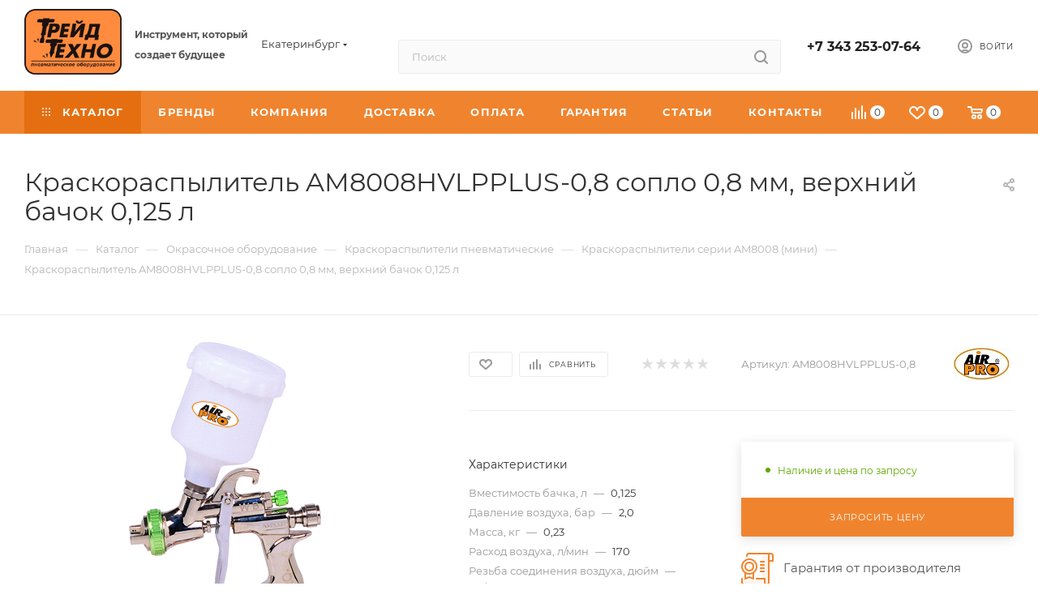

--- FILE ---
content_type: text/html; charset=UTF-8
request_url: https://trade-techno.ru/catalog/okrasochnoe-oborudovanie/kraskoraspyliteli-pnevmaticheskie/kraskoraspyliteli-serii-am8008-mini/100108/
body_size: 64331
content:

<!DOCTYPE html>
<html xmlns="http://www.w3.org/1999/xhtml" xml:lang="ru" lang="ru"  >
<head><link rel="canonical" href="https://trade-techno.ru/catalog/okrasochnoe-oborudovanie/kraskoraspyliteli-pnevmaticheskie/kraskoraspyliteli-serii-am8008-mini/100108/" />
	<title>Краскораспылитель AM8008HVLPPLUS-0,8 сопло 0,8 мм, верхний бачок 0,125 л купить по выгодной цене | ТТ-ТУЛС (Трейд-Техно)</title>
	<meta name="viewport" content="initial-scale=1.0, width=device-width, maximum-scale=1" />
	<meta name="HandheldFriendly" content="true" />
	<meta name="yes" content="yes" />
	<meta name="apple-mobile-web-app-status-bar-style" content="black" />
	<meta name="SKYPE_TOOLBAR" content="SKYPE_TOOLBAR_PARSER_COMPATIBLE" />
	<meta http-equiv="Content-Type" content="text/html; charset=UTF-8" />
<meta name="keywords" content="Краскораспылитель AM8008HVLPPLUS-0,8 сопло 0,8 мм, верхний бачок 0,125 л" />
<meta name="description" content="⭐⭐⭐⭐⭐ Краскораспылитель AM8008HVLPPLUS-0,8 сопло 0,8 мм, верхний бачок 0,125 л купить по выгодной цене! ✅ Доставка по Екатеринбургу и в любой город России ✅ Прямые поставки пневмоинструмента ✅ Оставляйте заявки на mail@trade-techno.ru! Интернет магазин ТТ-ТУЛС (Трейд-Техно)" />
<link href="/bitrix/js/ui/design-tokens/dist/ui.design-tokens.min.css?175032119923463"  rel="stylesheet" />
<link href="/bitrix/js/ui/fonts/opensans/ui.font.opensans.min.css?16883765882320"  rel="stylesheet" />
<link href="/bitrix/js/main/popup/dist/main.popup.bundle.min.css?175074204828056"  rel="stylesheet" />
<link href="/bitrix/cache/css/s1/aspro_max_copy/page_fe6e90402ab83124fcf9b45fd3a45c03/page_fe6e90402ab83124fcf9b45fd3a45c03_v1.css?1750742963125553"  rel="stylesheet" />
<link href="/bitrix/cache/css/s1/aspro_max_copy/template_292a92f12fa309c688ddcec62f3d6fd0/template_292a92f12fa309c688ddcec62f3d6fd0_v1.css?17658794151224952"  data-template-style="true" rel="stylesheet" />
<script>if(!window.BX)window.BX={};if(!window.BX.message)window.BX.message=function(mess){if(typeof mess==='object'){for(let i in mess) {BX.message[i]=mess[i];} return true;}};</script>
<script>(window.BX||top.BX).message({"pull_server_enabled":"N","pull_config_timestamp":0,"shared_worker_allowed":"Y","pull_guest_mode":"N","pull_guest_user_id":0,"pull_worker_mtime":1750321142});(window.BX||top.BX).message({"PULL_OLD_REVISION":"Для продолжения корректной работы с сайтом необходимо перезагрузить страницу."});</script>
<script>(window.BX||top.BX).message({"JS_CORE_LOADING":"Загрузка...","JS_CORE_NO_DATA":"- Нет данных -","JS_CORE_WINDOW_CLOSE":"Закрыть","JS_CORE_WINDOW_EXPAND":"Развернуть","JS_CORE_WINDOW_NARROW":"Свернуть в окно","JS_CORE_WINDOW_SAVE":"Сохранить","JS_CORE_WINDOW_CANCEL":"Отменить","JS_CORE_WINDOW_CONTINUE":"Продолжить","JS_CORE_H":"ч","JS_CORE_M":"м","JS_CORE_S":"с","JSADM_AI_HIDE_EXTRA":"Скрыть лишние","JSADM_AI_ALL_NOTIF":"Показать все","JSADM_AUTH_REQ":"Требуется авторизация!","JS_CORE_WINDOW_AUTH":"Войти","JS_CORE_IMAGE_FULL":"Полный размер"});</script>
<script src="/bitrix/js/main/core/core.min.js?1750742075230432"></script>
<script>BX.Runtime.registerExtension({"name":"main.core","namespace":"BX","loaded":true});</script>
<script>BX.setJSList(["\/bitrix\/js\/main\/core\/core_ajax.js","\/bitrix\/js\/main\/core\/core_promise.js","\/bitrix\/js\/main\/polyfill\/promise\/js\/promise.js","\/bitrix\/js\/main\/loadext\/loadext.js","\/bitrix\/js\/main\/loadext\/extension.js","\/bitrix\/js\/main\/polyfill\/promise\/js\/promise.js","\/bitrix\/js\/main\/polyfill\/find\/js\/find.js","\/bitrix\/js\/main\/polyfill\/includes\/js\/includes.js","\/bitrix\/js\/main\/polyfill\/matches\/js\/matches.js","\/bitrix\/js\/ui\/polyfill\/closest\/js\/closest.js","\/bitrix\/js\/main\/polyfill\/fill\/main.polyfill.fill.js","\/bitrix\/js\/main\/polyfill\/find\/js\/find.js","\/bitrix\/js\/main\/polyfill\/matches\/js\/matches.js","\/bitrix\/js\/main\/polyfill\/core\/dist\/polyfill.bundle.js","\/bitrix\/js\/main\/core\/core.js","\/bitrix\/js\/main\/polyfill\/intersectionobserver\/js\/intersectionobserver.js","\/bitrix\/js\/main\/lazyload\/dist\/lazyload.bundle.js","\/bitrix\/js\/main\/polyfill\/core\/dist\/polyfill.bundle.js","\/bitrix\/js\/main\/parambag\/dist\/parambag.bundle.js"]);
</script>
<script>BX.Runtime.registerExtension({"name":"aspro_bootstrap","namespace":"window","loaded":true});</script>
<script>BX.Runtime.registerExtension({"name":"aspro_logo","namespace":"window","loaded":true});</script>
<script>BX.Runtime.registerExtension({"name":"aspro_jquery.validate","namespace":"window","loaded":true});</script>
<script>BX.Runtime.registerExtension({"name":"aspro_validate","namespace":"window","loaded":true});</script>
<script>BX.Runtime.registerExtension({"name":"aspro_jquery.uniform","namespace":"window","loaded":true});</script>
<script>(window.BX||top.BX).message({"CT_BST_SEARCH_BUTTON2":"Найти","SEARCH_IN_SITE_FULL":"По всему сайту","SEARCH_IN_SITE":"Везде","SEARCH_IN_CATALOG_FULL":"По каталогу","SEARCH_IN_CATALOG":"Каталог"});</script>
<script>BX.Runtime.registerExtension({"name":"aspro_searchtitle","namespace":"window","loaded":true});</script>
<script>BX.Runtime.registerExtension({"name":"aspro_line_block","namespace":"window","loaded":true});</script>
<script>BX.Runtime.registerExtension({"name":"aspro_mega_menu","namespace":"window","loaded":true});</script>
<script>BX.Runtime.registerExtension({"name":"ui.design-tokens","namespace":"window","loaded":true});</script>
<script>BX.Runtime.registerExtension({"name":"ui.fonts.opensans","namespace":"window","loaded":true});</script>
<script>BX.Runtime.registerExtension({"name":"main.popup","namespace":"BX.Main","loaded":true});</script>
<script>BX.Runtime.registerExtension({"name":"popup","namespace":"window","loaded":true});</script>
<script type="extension/settings" data-extension="currency.currency-core">{"region":"ru"}</script>
<script>BX.Runtime.registerExtension({"name":"currency.currency-core","namespace":"BX.Currency","loaded":true});</script>
<script>BX.Runtime.registerExtension({"name":"currency","namespace":"window","loaded":true});</script>
<script>BX.Runtime.registerExtension({"name":"aspro_swiper_init","namespace":"window","loaded":true});</script>
<script>BX.Runtime.registerExtension({"name":"aspro_swiper","namespace":"window","loaded":true});</script>
<script>BX.Runtime.registerExtension({"name":"aspro_swiper_main_styles","namespace":"window","loaded":true});</script>
<script>BX.Runtime.registerExtension({"name":"aspro_hash_location","namespace":"window","loaded":true});</script>
<script>BX.Runtime.registerExtension({"name":"aspro_tabs_history","namespace":"window","loaded":true});</script>
<script>BX.Runtime.registerExtension({"name":"aspro_countdown","namespace":"window","loaded":true});</script>
<script>BX.Runtime.registerExtension({"name":"ls","namespace":"window","loaded":true});</script>
<script>BX.Runtime.registerExtension({"name":"aspro_owl_carousel","namespace":"window","loaded":true});</script>
<script>BX.Runtime.registerExtension({"name":"aspro_catalog_element","namespace":"window","loaded":true});</script>
<script>BX.Runtime.registerExtension({"name":"aspro_detail_gallery","namespace":"window","loaded":true});</script>
<script>BX.Runtime.registerExtension({"name":"aspro_bonus_system","namespace":"window","loaded":true});</script>
<script>BX.Runtime.registerExtension({"name":"aspro_fancybox","namespace":"window","loaded":true});</script>
<script>BX.Runtime.registerExtension({"name":"aspro_animation_ext","namespace":"window","loaded":true});</script>
<script>(window.BX||top.BX).message({"LANGUAGE_ID":"ru","FORMAT_DATE":"DD.MM.YYYY","FORMAT_DATETIME":"DD.MM.YYYY HH:MI:SS","COOKIE_PREFIX":"BITRIX_SM","SERVER_TZ_OFFSET":"10800","UTF_MODE":"Y","SITE_ID":"s1","SITE_DIR":"\/","USER_ID":"","SERVER_TIME":1768601064,"USER_TZ_OFFSET":0,"USER_TZ_AUTO":"Y","bitrix_sessid":"1efd3292e2409193d65aff94aa4fe0a2"});</script>

<script src="/bitrix/js/pull/protobuf/protobuf.min.js?162503033676433"></script>
<script src="/bitrix/js/pull/protobuf/model.min.js?162503033614190"></script>
<script src="/bitrix/js/main/core/core_promise.min.js?16250303262490"></script>
<script src="/bitrix/js/rest/client/rest.client.min.js?16250303379240"></script>
<script src="/bitrix/js/pull/client/pull.client.min.js?175032114349849"></script>
<script src="/bitrix/js/main/ajax.min.js?162503032622194"></script>
<script src="/bitrix/js/main/popup/dist/main.popup.bundle.min.js?175074207466962"></script>
<script src="/bitrix/js/currency/currency-core/dist/currency-core.bundle.min.js?17503210364569"></script>
<script src="/bitrix/js/currency/core_currency.min.js?1750321036835"></script>
<script src="/bitrix/js/main/core/core_ls.min.js?17503212822683"></script>
<script>BX.setJSList(["\/bitrix\/templates\/aspro_max_copy\/components\/bitrix\/catalog\/main\/script.js","\/bitrix\/templates\/aspro_max_copy\/components\/bitrix\/catalog.element\/main3\/script.js","\/bitrix\/templates\/aspro_max_copy\/components\/bitrix\/sale.gift.product\/main\/script.js","\/bitrix\/templates\/aspro_max_copy\/components\/bitrix\/sale.gift.main.products\/main\/script.js","\/bitrix\/templates\/aspro_max_copy\/js\/slider.swiper.min.js","\/bitrix\/templates\/aspro_max_copy\/vendor\/js\/carousel\/swiper\/swiper-bundle.min.js","\/bitrix\/templates\/aspro_max_copy\/js\/hash_location.js","\/bitrix\/templates\/aspro_max_copy\/js\/tabs_history.js","\/bitrix\/templates\/aspro_max_copy\/js\/countdown.js","\/bitrix\/templates\/aspro_max_copy\/js\/jquery.history.js","\/bitrix\/templates\/aspro_max_copy\/vendor\/js\/carousel\/owl\/owl.carousel.min.js","\/bitrix\/templates\/aspro_max_copy\/js\/catalog_element.min.js","\/bitrix\/templates\/aspro_max_copy\/js\/jquery.fancybox.min.js","\/bitrix\/templates\/aspro_max_copy\/vendor\/js\/bootstrap.js","\/bitrix\/templates\/aspro_max_copy\/js\/jquery.actual.min.js","\/bitrix\/templates\/aspro_max_copy\/vendor\/js\/ripple.js","\/bitrix\/templates\/aspro_max_copy\/js\/browser.js","\/bitrix\/templates\/aspro_max_copy\/vendor\/js\/sticky-sidebar.js","\/bitrix\/templates\/aspro_max_copy\/js\/jquery.alphanumeric.js","\/bitrix\/templates\/aspro_max_copy\/js\/jquery.cookie.js","\/bitrix\/templates\/aspro_max_copy\/js\/mobile.js","\/bitrix\/templates\/aspro_max_copy\/js\/main.js","\/bitrix\/templates\/aspro_max_copy\/js\/blocks\/blocks.js","\/bitrix\/templates\/aspro_max_copy\/js\/jquery.validate.js","\/bitrix\/templates\/aspro_max_copy\/js\/jquery.uniform.min.js","\/bitrix\/components\/arturgolubev\/search.title\/script.js","\/bitrix\/templates\/aspro_max_copy\/components\/arturgolubev\/search.title\/mega_menu\/script.js","\/bitrix\/templates\/aspro_max_copy\/js\/searchtitle.js","\/bitrix\/templates\/aspro_max_copy\/components\/bitrix\/menu\/menu_in_burger\/script.js","\/bitrix\/templates\/aspro_max_copy\/components\/arturgolubev\/search.title\/corp\/script.js","\/bitrix\/templates\/aspro_max_copy\/components\/bitrix\/menu\/top\/script.js","\/bitrix\/templates\/aspro_max_copy\/js\/mega_menu.js","\/bitrix\/templates\/aspro_max_copy\/components\/bitrix\/menu\/bottom\/script.js","\/bitrix\/templates\/aspro_max_copy\/components\/arturgolubev\/search.title\/fixed\/script.js","\/bitrix\/templates\/aspro_max_copy\/js\/custom.js","\/bitrix\/templates\/aspro_max_copy\/components\/aspro\/regionality.list.max\/popup_regions_small\/script.js"]);</script>
<script>BX.setCSSList(["\/bitrix\/templates\/aspro_max_copy\/components\/bitrix\/catalog\/main\/style.css","\/bitrix\/templates\/aspro_max_copy\/components\/bitrix\/catalog.element\/main3\/style.css","\/bitrix\/templates\/aspro_max_copy\/components\/bitrix\/sale.gift.main.products\/main\/style.css","\/bitrix\/templates\/aspro_max_copy\/vendor\/css\/carousel\/swiper\/swiper-bundle.min.css","\/bitrix\/templates\/aspro_max_copy\/css\/slider.swiper.min.css","\/bitrix\/templates\/aspro_max_copy\/css\/main_slider.min.css","\/bitrix\/templates\/aspro_max_copy\/vendor\/css\/carousel\/owl\/owl.carousel.min.css","\/bitrix\/templates\/aspro_max_copy\/vendor\/css\/carousel\/owl\/owl.theme.default.min.css","\/bitrix\/templates\/aspro_max_copy\/css\/detail-gallery.css","\/bitrix\/templates\/aspro_max_copy\/css\/bonus-system.min.css","\/bitrix\/templates\/aspro_max_copy\/css\/jquery.fancybox.min.css","\/bitrix\/templates\/aspro_max_copy\/css\/animation\/animation_ext.css","\/bitrix\/templates\/aspro_max_copy\/css\/fonts\/montserrat\/css\/montserrat.min.css","\/bitrix\/templates\/aspro_max_copy\/css\/blocks\/dark-light-theme.css","\/bitrix\/templates\/aspro_max_copy\/css\/colored.css","\/bitrix\/templates\/aspro_max_copy\/vendor\/css\/bootstrap.css","\/bitrix\/templates\/aspro_max_copy\/css\/styles.css","\/bitrix\/templates\/aspro_max_copy\/css\/blocks\/blocks.css","\/bitrix\/templates\/aspro_max_copy\/css\/blocks\/common.blocks\/counter-state\/counter-state.css","\/bitrix\/templates\/aspro_max_copy\/css\/menu.css","\/bitrix\/templates\/aspro_max_copy\/css\/catalog.css","\/bitrix\/templates\/aspro_max_copy\/vendor\/css\/ripple.css","\/bitrix\/templates\/aspro_max_copy\/css\/stores.css","\/bitrix\/templates\/aspro_max_copy\/css\/yandex_map.css","\/bitrix\/templates\/aspro_max_copy\/css\/header_fixed.css","\/bitrix\/templates\/aspro_max_copy\/ajax\/ajax.css","\/bitrix\/templates\/aspro_max_copy\/css\/searchtitle.css","\/bitrix\/templates\/aspro_max_copy\/css\/blocks\/line-block.min.css","\/bitrix\/templates\/aspro_max_copy\/components\/bitrix\/menu\/top\/style.css","\/bitrix\/templates\/aspro_max_copy\/css\/mega_menu.css","\/bitrix\/templates\/aspro_max_copy\/components\/bitrix\/breadcrumb\/main\/style.css","\/bitrix\/templates\/aspro_max_copy\/css\/footer.css","\/bitrix\/components\/aspro\/marketing.popup\/templates\/max\/style.css","\/bitrix\/templates\/aspro_max_copy\/styles.css","\/bitrix\/templates\/aspro_max_copy\/template_styles.css","\/bitrix\/templates\/aspro_max_copy\/css\/header.css","\/bitrix\/templates\/aspro_max_copy\/css\/media.css","\/bitrix\/templates\/aspro_max_copy\/css\/h1-normal.css","\/bitrix\/templates\/aspro_max_copy\/themes\/custom_s1\/theme.css","\/bitrix\/templates\/aspro_max_copy\/css\/widths\/width-3.css","\/bitrix\/templates\/aspro_max_copy\/css\/fonts\/font-10.css","\/bitrix\/templates\/aspro_max_copy\/css\/custom.css"]);</script>
<script>
					(function () {
						"use strict";
						var counter = function ()
						{
							var cookie = (function (name) {
								var parts = ("; " + document.cookie).split("; " + name + "=");
								if (parts.length == 2) {
									try {return JSON.parse(decodeURIComponent(parts.pop().split(";").shift()));}
									catch (e) {}
								}
							})("BITRIX_CONVERSION_CONTEXT_s1");
							if (cookie && cookie.EXPIRE >= BX.message("SERVER_TIME"))
								return;
							var request = new XMLHttpRequest();
							request.open("POST", "/bitrix/tools/conversion/ajax_counter.php", true);
							request.setRequestHeader("Content-type", "application/x-www-form-urlencoded");
							request.send(
								"SITE_ID="+encodeURIComponent("s1")+
								"&sessid="+encodeURIComponent(BX.bitrix_sessid())+
								"&HTTP_REFERER="+encodeURIComponent(document.referrer)
							);
						};
						if (window.frameRequestStart === true)
							BX.addCustomEvent("onFrameDataReceived", counter);
						else
							BX.ready(counter);
					})();
				</script>
<script>BX.message({'PORTAL_WIZARD_NAME':'Аспро: Максимум - интернет-магазин','PORTAL_WIZARD_DESC':'Аспро: Максимум - интернет магазин с поддержкой современных технологий: BigData, композитный сайт, фасетный поиск, адаптивная верстка','ASPRO_MAX_MOD_INST_OK':'Поздравляем, модуль «Аспро: Максимум - интернет-магазин» успешно установлен!<br />\nДля установки готового сайта, пожалуйста перейдите <a href=\'/bitrix/admin/wizard_list.php?lang=ru\'>в список мастеров<\/a> <br />и выберите пункт «Установить» в меню мастера aspro:max','ASPRO_MAX_MOD_UNINST_OK':'Удаление модуля успешно завершено','ASPRO_MAX_SCOM_INSTALL_NAME':'Аспро: Максимум - интернет-магазин','ASPRO_MAX_SCOM_INSTALL_DESCRIPTION':'Мастер создания интернет-магазина «Аспро: Максимум - интернет-магазин»','ASPRO_MAX_SCOM_INSTALL_TITLE':'Установка модуля \"Аспро: Максимум\"','ASPRO_MAX_SCOM_UNINSTALL_TITLE':'Удаление модуля \"Аспро: Максимум\"','ASPRO_MAX_SPER_PARTNER':'Аспро','ASPRO_MAX_PARTNER_URI':'http://www.aspro.ru','OPEN_WIZARDS_LIST':'Открыть список мастеров','ASPRO_MAX_INSTALL_SITE':'Установить готовый сайт','PHONE':'Телефон','FAST_VIEW':'Быстрый просмотр','TABLES_SIZE_TITLE':'Подбор размера','SOCIAL':'Социальные сети','DESCRIPTION':'Описание магазина','ITEMS':'Товары','LOGO':'Логотип','REGISTER_INCLUDE_AREA':'Текст о регистрации','AUTH_INCLUDE_AREA':'Текст об авторизации','FRONT_IMG':'Изображение компании','EMPTY_CART':'пуста','CATALOG_VIEW_MORE':'... Показать все','CATALOG_VIEW_LESS':'... Свернуть','JS_REQUIRED':'Заполните это поле','JS_FORMAT':'Неверный формат','JS_FILE_EXT':'Недопустимое расширение файла','JS_PASSWORD_COPY':'Пароли не совпадают','JS_PASSWORD_LENGTH':'Минимум 6 символов','JS_ERROR':'Неверно заполнено поле','JS_FILE_SIZE':'Максимальный размер 5мб','JS_FILE_BUTTON_NAME':'Выберите файл','JS_FILE_DEFAULT':'Прикрепите файл','JS_DATE':'Некорректная дата','JS_DATETIME':'Некорректная дата/время','JS_REQUIRED_LICENSES':'Согласитесь с условиями','JS_REQUIRED_OFFER':'Согласитесь с условиями','LICENSE_PROP':'Согласие на обработку персональных данных','LOGIN_LEN':'Введите минимум {0} символа','FANCY_CLOSE':'Закрыть','FANCY_NEXT':'Следующий','FANCY_PREV':'Предыдущий','TOP_AUTH_REGISTER':'Регистрация','CALLBACK':'Заказать звонок','ASK':'Задать вопрос','REVIEW':'Оставить отзыв','S_CALLBACK':'Заказать звонок','UNTIL_AKC':'До конца акции','TITLE_QUANTITY_BLOCK':'Остаток','TITLE_QUANTITY':'шт','TOTAL_SUMM_ITEM':'Общая стоимость ','SUBSCRIBE_SUCCESS':'Вы успешно подписались','RECAPTCHA_TEXT':'Подтвердите, что вы не робот','JS_RECAPTCHA_ERROR':'Пройдите проверку','COUNTDOWN_SEC':'сек','COUNTDOWN_MIN':'мин','COUNTDOWN_HOUR':'час','COUNTDOWN_DAY0':'дн','COUNTDOWN_DAY1':'дн','COUNTDOWN_DAY2':'дн','COUNTDOWN_WEAK0':'Недель','COUNTDOWN_WEAK1':'Неделя','COUNTDOWN_WEAK2':'Недели','COUNTDOWN_MONTH0':'Месяцев','COUNTDOWN_MONTH1':'Месяц','COUNTDOWN_MONTH2':'Месяца','COUNTDOWN_YEAR0':'Лет','COUNTDOWN_YEAR1':'Год','COUNTDOWN_YEAR2':'Года','COUNTDOWN_COMPACT_SEC':'с','COUNTDOWN_COMPACT_MIN':'м','COUNTDOWN_COMPACT_HOUR':'ч','COUNTDOWN_COMPACT_DAY':'д','COUNTDOWN_COMPACT_WEAK':'н','COUNTDOWN_COMPACT_MONTH':'м','COUNTDOWN_COMPACT_YEAR0':'л','COUNTDOWN_COMPACT_YEAR1':'г','CATALOG_PARTIAL_BASKET_PROPERTIES_ERROR':'Заполнены не все свойства у добавляемого товара','CATALOG_EMPTY_BASKET_PROPERTIES_ERROR':'Выберите свойства товара, добавляемые в корзину в параметрах компонента','CATALOG_ELEMENT_NOT_FOUND':'Элемент не найден','ERROR_ADD2BASKET':'Ошибка добавления товара в корзину','CATALOG_SUCCESSFUL_ADD_TO_BASKET':'Успешное добавление товара в корзину','ERROR_BASKET_TITLE':'Ошибка корзины','ERROR_BASKET_PROP_TITLE':'Выберите свойства, добавляемые в корзину','ERROR_BASKET_BUTTON':'Выбрать','BASKET_TOP':'Корзина в шапке','ERROR_ADD_DELAY_ITEM':'Ошибка отложенной корзины','VIEWED_TITLE':'Ранее вы смотрели','VIEWED_BEFORE':'Ранее вы смотрели','BEST_TITLE':'Лучшие предложения','CT_BST_SEARCH_BUTTON':'Поиск','CT_BST_SEARCH2_BUTTON':'Найти','BASKET_PRINT_BUTTON':'Распечатать','BASKET_CLEAR_ALL_BUTTON':'Очистить','BASKET_QUICK_ORDER_BUTTON':'Быстрый заказ','BASKET_CONTINUE_BUTTON':'Продолжить покупки','BASKET_ORDER_BUTTON':'Оформить заказ','SHARE_BUTTON':'Поделиться','BASKET_CHANGE_TITLE':'Ваш заказ','BASKET_CHANGE_LINK':'Изменить','MORE_INFO_SKU':'Купить','FROM':'от','BEFORE':'до','TITLE_BLOCK_VIEWED_NAME':'Ранее вы смотрели','T_BASKET':'Корзина','FILTER_EXPAND_VALUES':'Показать все','FILTER_HIDE_VALUES':'Свернуть','FULL_ORDER':'Полный заказ','CUSTOM_COLOR_CHOOSE':'Выбрать','CUSTOM_COLOR_CANCEL':'Отмена','S_MOBILE_MENU':'Меню','MAX_T_MENU_BACK':'Назад','MAX_T_MENU_CALLBACK':'Обратная связь','MAX_T_MENU_CONTACTS_TITLE':'Будьте на связи','SEARCH_TITLE':'Поиск','SOCIAL_TITLE':'Оставайтесь на связи','HEADER_SCHEDULE':'Время работы','SEO_TEXT':'SEO описание','COMPANY_IMG':'Картинка компании','COMPANY_TEXT':'Описание компании','CONFIG_SAVE_SUCCESS':'Настройки сохранены','CONFIG_SAVE_FAIL':'Ошибка сохранения настроек','ITEM_ECONOMY':'Экономия','ITEM_ARTICLE':'Артикул: ','JS_FORMAT_ORDER':'имеет неверный формат','JS_BASKET_COUNT_TITLE':'В корзине товаров на SUMM','POPUP_VIDEO':'Видео','POPUP_GIFT_TEXT':'Нашли что-то особенное? Намекните другу о подарке!','ORDER_FIO_LABEL':'Ф.И.О.','ORDER_PHONE_LABEL':'Телефон','ORDER_REGISTER_BUTTON':'Регистрация','PRICES_TYPE':'Варианты цен','FILTER_HELPER_VALUES':' знач.','SHOW_MORE_SCU_MAIN':'Еще #COUNT#','SHOW_MORE_SCU_1':'предложение','SHOW_MORE_SCU_2':'предложения','SHOW_MORE_SCU_3':'предложений','PARENT_ITEM_NOT_FOUND':'Не найден основной товар для услуги в корзине. Обновите страницу и попробуйте снова.','INVALID_NUMBER':'Неверный номер','INVALID_COUNTRY_CODE':'Неверный код страны','TOO_SHORT':'Номер слишком короткий','TOO_LONG':'Номер слишком длинный','FORM_REQUIRED_FIELDS':'обязательные поля'})</script>
<link href="/bitrix/templates/aspro_max_copy/css/critical.min.css?175032182924" data-skip-moving="true" rel="stylesheet">
<meta name="theme-color" content="#f0842e">
<style>:root{--theme-base-color: #f0842e;--theme-base-opacity-color: #f0842e1a;--theme-base-color-hue:27;--theme-base-color-saturation:87%;--theme-base-color-lightness:56%;}</style>
<style>html {--theme-page-width: 1348px;--theme-page-width-padding: 30px}</style>
<script src="/bitrix/templates/aspro_max_copy/js/observer.js" async defer></script>
<script data-skip-moving="true">window.lazySizesConfig = window.lazySizesConfig || {};lazySizesConfig.loadMode = 1;lazySizesConfig.expand = 200;lazySizesConfig.expFactor = 1;lazySizesConfig.hFac = 0.1;window.lazySizesConfig.loadHidden = false;window.lazySizesConfig.lazyClass = "lazy";</script>
<script src="/bitrix/templates/aspro_max_copy/js/ls.unveilhooks.min.js" data-skip-moving="true" defer></script>
<script src="/bitrix/templates/aspro_max_copy/js/lazysizes.min.js" data-skip-moving="true" defer></script>
<link href="/bitrix/templates/aspro_max_copy/css/print.min.css?175032182921755" data-template-style="true" rel="stylesheet" media="print">
                    <script src=""></script>
                    <script data-skip-moving="true" src="/bitrix/js/main/jquery/jquery-2.2.4.min.js"></script>
                    <script data-skip-moving="true" src="/bitrix/templates/aspro_max_copy/js/speed.min.js?=1750321829"></script>
<link rel="shortcut icon" href="/favicon.ico" type="image/x-icon" />
<link rel="apple-touch-icon" sizes="180x180" href="/upload/CMax/aef/hn674z32wu40gsx3217ikzp9ujbbhwxy.png" />
<meta property="og:description" content="⭐⭐⭐⭐⭐ Краскораспылитель AM8008HVLPPLUS-0,8 сопло 0,8 мм, верхний бачок 0,125 л купить по выгодной цене! ✅ Доставка по Екатеринбургу и в любой город России ✅ Прямые поставки пневмоинструмента ✅ Оставляйте заявки на mail@trade-techno.ru! Интернет магазин ТТ-ТУЛС (Трейд-Техно)" />
<meta property="og:image" content="https://trade-techno.ru/upload/iblock/273/27300269a016e010eafc5da3312e7026.jpg" />
<link rel="image_src" href="https://trade-techno.ru/upload/iblock/273/27300269a016e010eafc5da3312e7026.jpg"  />
<meta property="og:title" content="Краскораспылитель AM8008HVLPPLUS-0,8 сопло 0,8 мм, верхний бачок 0,125 л купить по выгодной цене | ТТ-ТУЛС (Трейд-Техно)" />
<meta property="og:type" content="website" />
<meta property="og:url" content="https://trade-techno.ru/catalog/okrasochnoe-oborudovanie/kraskoraspyliteli-pnevmaticheskie/kraskoraspyliteli-serii-am8008-mini/100108/" />
<script src="/bitrix/templates/aspro_max_copy/js/fetch/bottom_panel.min.js?1750321829840" defer=""></script>

<script  src="/bitrix/cache/js/s1/aspro_max_copy/template_80b88fd249aa2157a0d0499736b4a085/template_80b88fd249aa2157a0d0499736b4a085_v1.js?1750742961371419"></script>
<script  src="/bitrix/cache/js/s1/aspro_max_copy/page_d8017ba8943f3246e73896c92cc240bd/page_d8017ba8943f3246e73896c92cc240bd_v1.js?1750744578376398"></script>
<script  src="/bitrix/cache/js/s1/aspro_max_copy/default_fc5328a182a5b594aa487289cdc51e51/default_fc5328a182a5b594aa487289cdc51e51_v1.js?17507428361731"></script>
			<style>html {--theme-items-gap:32px;--fixed-header:80px;}</style>	
    
    <script type="application/ld+json">
        {
            "@context": "https://schema.org",
            "@type": "WPFooter",
            "copyrightYear": "2025",
            "copyrightHolder": {
                "@type": "Organization",
                "name": "Трейд Техно"
            }
        }
    </script>
    <script type="application/ld+json">
        {
            "@context": "https://schema.org",
            "@type": "WPHeader",
            "headline": "Краскораспылитель AM8008HVLPPLUS-0,8 сопло 0,8 мм, верхний бачок 0,125 л купить по выгодной цене | ТТ-ТУЛС (Трейд-Техно)",
            "description": "Продажа пневмоинструмента с доставкой по России и СНГ в «Трейд-Техно» ✔ Расходные материалы и комплектующие ✔Отличные цены ✔ Высокое качество ✔ Гарантия ☎ +7-343-253-07-64"
        }
    </script>
    <script type="application/ld+json">
        {
            "@context": "https://schema.org",
            "@type": "SiteNavigationElement",
            "url": "https://trade-techno.ru/contacts/stores/"
        }
    </script>
    <script type="application/ld+json">
        {
            "@context": "https://schema.org",
            "@graph": [
                {
                    "@type": "Organization",
                    "@id": "https://trade-techno.ru/#organization",
                    "name": "Трейд Техно",
                    "url": "https://trade-techno.ru/",
                    "logo": {
                        "@type": "ImageObject",
                        "url": "https://trade-techno.ru/upload/CMax/037/03763b85873932259ee3973af8151685.png"
                    },
                    "email": "mail@trade-techno.ru",
                    "contactPoint": [
                        {
                            "@type": "ContactPoint",
                            "telephone": "+7 343 253-07-64",
                            "contactType": "customer service",
                            "areaServed": "RU",
                            "availableLanguage": "ru"
                        }
                    ]
                },
                {
                    "@type": "WebSite",
                    "@id": "https://trade-techno.ru/#website",
                    "url": "https://trade-techno.ru/",
                    "name": "Трейд Техно",
                    "description": "Продажа пневмоинструмента и комплектующих с доставкой по России и СНГ. Отличные цены, высокое качество и гарантия.",
                    "publisher": {
                        "@id": "https://trade-techno.ru/#organization"
                    },
                    "potentialAction": {
                        "@type": "SearchAction",
                        "target": "https://trade-techno.ru/catalog/?q={search_term_string}&how=r",
                        "query-input": "required name=search_term_string"
                    }
                }
            ]
        }
    </script>
                        
<meta name="google-site-verification" content="Hwd_Tsgo2GM6Ep-6orCSYjHy0TmMYD09DhHKMlDKS9Q" />
<meta name="yandex-verification" content="2c4831ec60bb92c4" />
</head>
<body class=" site_s1  fill_bg_n catalog-delayed-btn-Y theme-default" id="main" data-site="/">
		
	<div id="panel"></div>
	
				<!--'start_frame_cache_basketitems-component-block'-->												<div id="ajax_basket"></div>
					<!--'end_frame_cache_basketitems-component-block'-->								<div class="cd-modal-bg"></div>
		<script data-skip-moving="true">var solutionName = 'arMaxOptions';</script>
		<script src="/bitrix/templates/aspro_max_copy/js/setTheme.php?site_id=s1&site_dir=/" data-skip-moving="true"></script>
		<script>window.onload=function(){window.basketJSParams = window.basketJSParams || [];window.dataLayer = window.dataLayer || [];}
		BX.message({'MIN_ORDER_PRICE_TEXT':'<b>Минимальная сумма заказа #PRICE#<\/b><br/>Пожалуйста, добавьте еще товаров в корзину','LICENSES_TEXT':'Я согласен на <a href=\"/include/licenses_detail.php\" target=\"_blank\">обработку персональных данных<\/a>'});
		arAsproOptions.PAGES.FRONT_PAGE = window[solutionName].PAGES.FRONT_PAGE = "";arAsproOptions.PAGES.BASKET_PAGE = window[solutionName].PAGES.BASKET_PAGE = "";arAsproOptions.PAGES.ORDER_PAGE = window[solutionName].PAGES.ORDER_PAGE = "";arAsproOptions.PAGES.PERSONAL_PAGE = window[solutionName].PAGES.PERSONAL_PAGE = "";arAsproOptions.PAGES.CATALOG_PAGE = window[solutionName].PAGES.CATALOG_PAGE = "1";</script>
		<div class="wrapper1  header_bgcolored long_header colored_header catalog_page basket_normal basket_fill_WHITE side_LEFT block_side_NORMAL catalog_icons_Y banner_auto with_fast_view mheader-v1 header-v4 header-font-lower_N regions_Y title_position_LEFT footer-v1 front-vindex1 mfixed_Y mfixed_view_scroll_top title-v3 lazy_Y with_phones compact-catalog normal-catalog-img landing-normal big-banners-mobile-normal bottom-icons-panel-N compact-breadcrumbs-N catalog-delayed-btn-Y  ">

<div class="mega_fixed_menu scrollblock">
	<div class="maxwidth-theme">
		<svg class="svg svg-close" width="14" height="14" viewBox="0 0 14 14">
		  <path data-name="Rounded Rectangle 568 copy 16" d="M1009.4,953l5.32,5.315a0.987,0.987,0,0,1,0,1.4,1,1,0,0,1-1.41,0L1008,954.4l-5.32,5.315a0.991,0.991,0,0,1-1.4-1.4L1006.6,953l-5.32-5.315a0.991,0.991,0,0,1,1.4-1.4l5.32,5.315,5.31-5.315a1,1,0,0,1,1.41,0,0.987,0.987,0,0,1,0,1.4Z" transform="translate(-1001 -946)"></path>
		</svg>
		<i class="svg svg-close mask arrow"></i>
		<div class="row">
			<div class="col-md-9">
				<div class="left_menu_block">
					<div class="logo_block flexbox flexbox--row align-items-normal">
						<div class="logo">
							<a href="/"><img src="/upload/CMax/037/03763b85873932259ee3973af8151685.png" alt="Трейд Техно" title="Трейд Техно" data-src="" /></a>						</div>
						<div class="top-description addr">
							Пневматическое оборудование						</div>
					</div>
					<div class="search_block">
						<div class="search_wrap">
							<div class="search-block">
		<div class="search-wrapper">
		<div id="title-search_mega_menu">
			<form action="/catalog/" class="search">
				<div class="search-input-div">
					<input class="search-input" id="title-search-input_mega_menu" type="text" name="q" value="" placeholder="Поиск" size="20" maxlength="50" autocomplete="off" />
				</div>
				<div class="search-button-div">
					<button class="btn btn-search" type="submit" name="s" value="Найти"><i class="svg search2  inline " aria-hidden="true"><svg width="17" height="17" ><use xlink:href="/bitrix/templates/aspro_max_copy/images/svg/header_icons_srite.svg#search"></use></svg></i></button>
					
					<span class="close-block inline-search-hide"><span class="svg svg-close close-icons"></span></span>
				</div>
			</form>
		</div>
	</div>
<script>
	var jsControl = new JCTitleSearch3({
		//'WAIT_IMAGE': '/bitrix/themes/.default/images/wait.gif',
		'AJAX_PAGE' : '/catalog/okrasochnoe-oborudovanie/kraskoraspyliteli-pnevmaticheskie/kraskoraspyliteli-serii-am8008-mini/100108/',
		'CONTAINER_ID': 'title-search_mega_menu',
		'INPUT_ID': 'title-search-input_mega_menu',
		'INPUT_ID_TMP': 'title-search-input_mega_menu',
		'MIN_QUERY_LEN': 2
	});
</script>							</div>
						</div>
					</div>
										<!-- noindex -->

	<div class="burger_menu_wrapper">
		
			<div class="top_link_wrapper">
				<div class="menu-item dropdown catalog wide_menu   active">
					<div class="wrap">
						<a class="dropdown-toggle" href="/catalog/">
							<div class="link-title color-theme-hover">
																	<i class="svg inline  svg-inline-icon_catalog" aria-hidden="true" ><svg xmlns="http://www.w3.org/2000/svg" width="10" height="10" viewBox="0 0 10 10"><path  data-name="Rounded Rectangle 969 copy 7" class="cls-1" d="M644,76a1,1,0,1,1-1,1A1,1,0,0,1,644,76Zm4,0a1,1,0,1,1-1,1A1,1,0,0,1,648,76Zm4,0a1,1,0,1,1-1,1A1,1,0,0,1,652,76Zm-8,4a1,1,0,1,1-1,1A1,1,0,0,1,644,80Zm4,0a1,1,0,1,1-1,1A1,1,0,0,1,648,80Zm4,0a1,1,0,1,1-1,1A1,1,0,0,1,652,80Zm-8,4a1,1,0,1,1-1,1A1,1,0,0,1,644,84Zm4,0a1,1,0,1,1-1,1A1,1,0,0,1,648,84Zm4,0a1,1,0,1,1-1,1A1,1,0,0,1,652,84Z" transform="translate(-643 -76)"/></svg></i>																Каталог							</div>
						</a>
													<span class="tail"></span>
							<div class="burger-dropdown-menu row">
								<div class="menu-wrapper" >
									
																														<div class="col-md-4 dropdown-submenu  ">
																						<a href="/catalog/abrazivnyy_instrument/" class="color-theme-hover" title="Абразивный инструмент">
												<span class="name option-font-bold">Абразивный инструмент</span>
											</a>
																								<div class="burger-dropdown-menu toggle_menu">
																																									<div class="menu-item   ">
															<a href="/catalog/abrazivnyy_instrument/diski-shlifovalnye/" title="Диски шлифовальные">
																<span class="name color-theme-hover">Диски шлифовальные</span>
															</a>
																													</div>
																																									<div class="menu-item   ">
															<a href="/catalog/abrazivnyy_instrument/diski-otreznye/" title="Диски отрезные">
																<span class="name color-theme-hover">Диски отрезные</span>
															</a>
																													</div>
																																									<div class="menu-item   ">
															<a href="/catalog/abrazivnyy_instrument/krugi-lepestkovye-tortsevye-klt/" title="Круги лепестковые торцевые (КЛТ)">
																<span class="name color-theme-hover">Круги лепестковые торцевые (КЛТ)</span>
															</a>
																													</div>
																																									<div class="menu-item   ">
															<a href="/catalog/abrazivnyy_instrument/krugi-lepestkovye-s-opravkoy/" title="Круги лепестковые с оправкой">
																<span class="name color-theme-hover">Круги лепестковые с оправкой</span>
															</a>
																													</div>
																																									<div class="menu-item  dropdown-submenu ">
															<a href="/catalog/abrazivnyy_instrument/lenty-shlifovalnye-beskonechnye/" title="Ленты шлифовальные бесконечные">
																<span class="name color-theme-hover">Ленты шлифовальные бесконечные</span>
															</a>
																															<div class="burger-dropdown-menu with_padding">
																																			<div class="menu-item ">
																			<a href="/catalog/abrazivnyy_instrument/lenty-shlifovalnye-beskonechnye/lenty-shlifovalnye-beskonechnye-l-260-mm/" title="Ленты шлифовальные бесконечные L=260 мм">
																				<span class="name color-theme-hover">Ленты шлифовальные бесконечные L=260 мм</span>
																			</a>
																		</div>
																																			<div class="menu-item ">
																			<a href="/catalog/abrazivnyy_instrument/lenty-shlifovalnye-beskonechnye/lenty-shlifovalnye-beskonechnye-l-330-mm/" title="Ленты шлифовальные бесконечные L=330 мм">
																				<span class="name color-theme-hover">Ленты шлифовальные бесконечные L=330 мм</span>
																			</a>
																		</div>
																																			<div class="menu-item ">
																			<a href="/catalog/abrazivnyy_instrument/lenty-shlifovalnye-beskonechnye/lenty-shlifovalnye-beskonechnye-l-457-mm/" title="Ленты шлифовальные бесконечные L=457 мм">
																				<span class="name color-theme-hover">Ленты шлифовальные бесконечные L=457 мм</span>
																			</a>
																		</div>
																																			<div class="menu-item ">
																			<a href="/catalog/abrazivnyy_instrument/lenty-shlifovalnye-beskonechnye/lenty-shlifovalnye-beskonechnye-l-520-mm/" title="Ленты шлифовальные бесконечные L=520 мм">
																				<span class="name color-theme-hover">Ленты шлифовальные бесконечные L=520 мм</span>
																			</a>
																		</div>
																																			<div class="menu-item ">
																			<a href="/catalog/abrazivnyy_instrument/lenty-shlifovalnye-beskonechnye/lenty-shlifovalnye-beskonechnye-l-540-mm/" title="Ленты шлифовальные бесконечные L=540 мм">
																				<span class="name color-theme-hover">Ленты шлифовальные бесконечные L=540 мм</span>
																			</a>
																		</div>
																																			<div class="menu-item ">
																			<a href="/catalog/abrazivnyy_instrument/lenty-shlifovalnye-beskonechnye/lenty-shlifovalnye-beskonechnye-l-610-mm/" title="Ленты шлифовальные бесконечные L=610 мм">
																				<span class="name color-theme-hover">Ленты шлифовальные бесконечные L=610 мм</span>
																			</a>
																		</div>
																																			<div class="menu-item ">
																			<a href="/catalog/abrazivnyy_instrument/lenty-shlifovalnye-beskonechnye/lenty-shlifovalnye-beskonechnye-l-640-mm/" title="Ленты шлифовальные бесконечные L=640 мм">
																				<span class="name color-theme-hover">Ленты шлифовальные бесконечные L=640 мм</span>
																			</a>
																		</div>
																																			<div class="menu-item ">
																			<a href="/catalog/abrazivnyy_instrument/lenty-shlifovalnye-beskonechnye/lenty-shlifovalnye-beskonechnye-l-2000-mm/" title="Ленты шлифовальные бесконечные L=2000 мм">
																				<span class="name color-theme-hover">Ленты шлифовальные бесконечные L=2000 мм</span>
																			</a>
																		</div>
																																	</div>
																													</div>
																																									<div class="menu-item   ">
															<a href="/catalog/abrazivnyy_instrument/diski-shlifovalnye-samozatseplyayushchiesya/" title="Диски шлифовальные самозацепляющиеся">
																<span class="name color-theme-hover">Диски шлифовальные самозацепляющиеся</span>
															</a>
																													</div>
																									</div>
																					</div>
									
																														<div class="col-md-4 dropdown-submenu  ">
																						<a href="/catalog/gorno-shakhtnoe-oborudovanie-gsho/" class="color-theme-hover" title="Горно-шахтное оборудование ГШО">
												<span class="name option-font-bold">Горно-шахтное оборудование ГШО</span>
											</a>
																								<div class="burger-dropdown-menu toggle_menu">
																																									<div class="menu-item   ">
															<a href="/catalog/gorno-shakhtnoe-oborudovanie-gsho/gornye-sverla/" title="Горные сверла">
																<span class="name color-theme-hover">Горные сверла</span>
															</a>
																													</div>
																									</div>
																					</div>
									
																														<div class="col-md-4 dropdown-submenu  ">
																						<a href="/catalog/zaklepochnye-instrumenty/" class="color-theme-hover" title="Заклепочники и вспомогательное оборудование">
												<span class="name option-font-bold">Заклепочники и вспомогательное оборудование</span>
											</a>
																								<div class="burger-dropdown-menu toggle_menu">
																																									<div class="menu-item  dropdown-submenu ">
															<a href="/catalog/zaklepochnye-instrumenty/zaklepochniki-pnevmaticheskie/" title="Заклепочники пневматические">
																<span class="name color-theme-hover">Заклепочники пневматические</span>
															</a>
																															<div class="burger-dropdown-menu with_padding">
																																			<div class="menu-item ">
																			<a href="/catalog/zaklepochnye-instrumenty/zaklepochniki-pnevmaticheskie/dlya-ustanovki-vytyazhnoy-zaklepki/" title="Заклепочники пневматические для вытяжных заклепок">
																				<span class="name color-theme-hover">Заклепочники пневматические для вытяжных заклепок</span>
																			</a>
																		</div>
																																			<div class="menu-item ">
																			<a href="/catalog/zaklepochnye-instrumenty/zaklepochniki-pnevmaticheskie/dlya-ustanovki-rezbovoy-zaklepki/" title="Заклепочники пневматические для резьбовых заклепок">
																				<span class="name color-theme-hover">Заклепочники пневматические для резьбовых заклепок</span>
																			</a>
																		</div>
																																	</div>
																													</div>
																																									<div class="menu-item   ">
															<a href="/catalog/zaklepochnye-instrumenty/zaklepochniki-elektricheskie/" title="Заклепочники электрические">
																<span class="name color-theme-hover">Заклепочники электрические</span>
															</a>
																													</div>
																																									<div class="menu-item  dropdown-submenu ">
															<a href="/catalog/zaklepochnye-instrumenty/zaklepochniki-akkumulyatornye/" title="Заклепочники аккумуляторные">
																<span class="name color-theme-hover">Заклепочники аккумуляторные</span>
															</a>
																															<div class="burger-dropdown-menu with_padding">
																																			<div class="menu-item ">
																			<a href="/catalog/zaklepochnye-instrumenty/zaklepochniki-akkumulyatornye/dlya-vytyazhnykh-zaklepok/" title="Заклепочники аккумуляторные для вытяжных заклепок">
																				<span class="name color-theme-hover">Заклепочники аккумуляторные для вытяжных заклепок</span>
																			</a>
																		</div>
																																			<div class="menu-item ">
																			<a href="/catalog/zaklepochnye-instrumenty/zaklepochniki-akkumulyatornye/dlya-rezbovykh-zaklepok/" title="Заклепочники аккумуляторные для резьбовых заклепок">
																				<span class="name color-theme-hover">Заклепочники аккумуляторные для резьбовых заклепок</span>
																			</a>
																		</div>
																																	</div>
																													</div>
																																									<div class="menu-item  dropdown-submenu ">
															<a href="/catalog/zaklepochnye-instrumenty/zaklepochniki-ruchnye/" title="Заклепочники ручные">
																<span class="name color-theme-hover">Заклепочники ручные</span>
															</a>
																															<div class="burger-dropdown-menu with_padding">
																																			<div class="menu-item ">
																			<a href="/catalog/zaklepochnye-instrumenty/zaklepochniki-ruchnye/zaklepochniki-ruchnye-dlya-vytyazhnykh-zaklepok/" title="Заклепочники ручные для вытяжных заклепок">
																				<span class="name color-theme-hover">Заклепочники ручные для вытяжных заклепок</span>
																			</a>
																		</div>
																																			<div class="menu-item ">
																			<a href="/catalog/zaklepochnye-instrumenty/zaklepochniki-ruchnye/zaklepochniki-ruchnye-dlya-rezbovykh-zaklepok/" title="Заклепочники ручные для резьбовых заклепок">
																				<span class="name color-theme-hover">Заклепочники ручные для резьбовых заклепок</span>
																			</a>
																		</div>
																																	</div>
																													</div>
																																									<div class="menu-item  dropdown-submenu ">
															<a href="/catalog/zaklepochnye-instrumenty/zaklepochniki-nasadki/" title="Заклепочники-насадки">
																<span class="name color-theme-hover">Заклепочники-насадки</span>
															</a>
																															<div class="burger-dropdown-menu with_padding">
																																			<div class="menu-item ">
																			<a href="/catalog/zaklepochnye-instrumenty/zaklepochniki-nasadki/zaklepochniki-nasadki-dlya-vytyazhnykh-zaklepok/" title="Заклепочники-насадки для вытяжных заклепок">
																				<span class="name color-theme-hover">Заклепочники-насадки для вытяжных заклепок</span>
																			</a>
																		</div>
																																			<div class="menu-item ">
																			<a href="/catalog/zaklepochnye-instrumenty/zaklepochniki-nasadki/zaklepochniki-nasadki-dlya-rezbovykh-zaklepok/" title="Заклепочники-насадки для резьбовых заклепок">
																				<span class="name color-theme-hover">Заклепочники-насадки для резьбовых заклепок</span>
																			</a>
																		</div>
																																	</div>
																													</div>
																																									<div class="menu-item   ">
															<a href="/catalog/zaklepochnye-instrumenty/press-zaklepochniki/" title="Пресс-заклепочники пневматические">
																<span class="name color-theme-hover">Пресс-заклепочники пневматические</span>
															</a>
																													</div>
																																									<div class="menu-item   ">
															<a href="/catalog/zaklepochnye-instrumenty/klepalnye-molotki/" title="Клепальные молотки пневматические">
																<span class="name color-theme-hover">Клепальные молотки пневматические</span>
															</a>
																													</div>
																																									<div class="menu-item   ">
															<a href="/catalog/zaklepochnye-instrumenty/podderzhki-dlya-klepalnykh-molotkov/" title="Поддержки для клепальных молотков">
																<span class="name color-theme-hover">Поддержки для клепальных молотков</span>
															</a>
																													</div>
																																									<div class="menu-item   ">
															<a href="/catalog/zaklepochnye-instrumenty/ustanovshchiki-aviatsionnykh-fiksatorov-pnevmaticheskie/" title="Установщики авиационных фиксаторов">
																<span class="name color-theme-hover">Установщики авиационных фиксаторов</span>
															</a>
																													</div>
																																									<div class="menu-item   ">
															<a href="/catalog/zaklepochnye-instrumenty/shablony-dlya-razmetki-otverstiy/" title="Шаблоны для разметки отверстий">
																<span class="name color-theme-hover">Шаблоны для разметки отверстий</span>
															</a>
																													</div>
																																									<div class="menu-item collapsed dropdown-submenu ">
															<a href="/catalog/zaklepochnye-instrumenty/zapasnye-chasti-i-aksessuary-dlya-pnevmaticheskikh-zaklepochnikov/" title="Запасные части и аксессуары для пневматических заклепочников">
																<span class="name color-theme-hover">Запасные части и аксессуары для пневматических заклепочников</span>
															</a>
																															<div class="burger-dropdown-menu with_padding">
																																			<div class="menu-item ">
																			<a href="/catalog/zaklepochnye-instrumenty/zapasnye-chasti-i-aksessuary-dlya-pnevmaticheskikh-zaklepochnikov/zapasnye-chasti-i-aksessuary-dlya-pnevmaticheskikh-zaklepochnikov-pod-rezbovuyu-zaklepku/" title="Запасные части и аксессуары для пневматических заклепочников под резьбовую заклепку">
																				<span class="name color-theme-hover">Запасные части и аксессуары для пневматических заклепочников под резьбовую заклепку</span>
																			</a>
																		</div>
																																			<div class="menu-item ">
																			<a href="/catalog/zaklepochnye-instrumenty/zapasnye-chasti-i-aksessuary-dlya-pnevmaticheskikh-zaklepochnikov/zapasnye-chasti-i-aksessuary-dlya-pnevmaticheskikh-zaklepochnikov-pod-vytyazhnuyu-zaklepku/" title="Запасные части и аксессуары для пневматических заклепочников под вытяжную заклепку">
																				<span class="name color-theme-hover">Запасные части и аксессуары для пневматических заклепочников под вытяжную заклепку</span>
																			</a>
																		</div>
																																	</div>
																													</div>
																																									<div class="menu-item collapsed dropdown-submenu ">
															<a href="/catalog/zaklepochnye-instrumenty/zapasnye-chasti-i-aksessuary-dlya-elektricheskikh-zaklepochnikov/" title="Запасные части и аксессуары для электрических заклепочников">
																<span class="name color-theme-hover">Запасные части и аксессуары для электрических заклепочников</span>
															</a>
																															<div class="burger-dropdown-menu with_padding">
																																			<div class="menu-item ">
																			<a href="/catalog/zaklepochnye-instrumenty/zapasnye-chasti-i-aksessuary-dlya-elektricheskikh-zaklepochnikov/zapasnye-chasti-dlya-elektricheskogo-zaklepochnika-crg230v/" title="Запасные части для электрического заклепочника CRG230V_CRG230V1">
																				<span class="name color-theme-hover">Запасные части для электрического заклепочника CRG230V_CRG230V1</span>
																			</a>
																		</div>
																																			<div class="menu-item ">
																			<a href="/catalog/zaklepochnye-instrumenty/zapasnye-chasti-i-aksessuary-dlya-elektricheskikh-zaklepochnikov/zapasnye-chasti-dlya-elektricheskogo-zaklepochnika-pim-sa3-5/" title="Запасные части для электрического заклепочника PIM-SA3-5">
																				<span class="name color-theme-hover">Запасные части для электрического заклепочника PIM-SA3-5</span>
																			</a>
																		</div>
																																	</div>
																													</div>
																																									<div class="menu-item collapsed  ">
															<a href="/catalog/zaklepochnye-instrumenty/zapasnye-chasti-i-aksessuary-dlya-akkumulyatornykh-zaklepochnikov/" title="Запасные части и аксессуары  для аккумуляторных заклепочников">
																<span class="name color-theme-hover">Запасные части и аксессуары  для аккумуляторных заклепочников</span>
															</a>
																													</div>
																																									<div class="menu-item collapsed dropdown-submenu ">
															<a href="/catalog/zaklepochnye-instrumenty/zapasnye-chasti-i-aksessuary-dlya-pnevmaticheskikh-press-zaklepochnikov/" title="Запасные части и аксессуары для пневматических пресс-заклепочников">
																<span class="name color-theme-hover">Запасные части и аксессуары для пневматических пресс-заклепочников</span>
															</a>
																															<div class="burger-dropdown-menu with_padding">
																																			<div class="menu-item ">
																			<a href="/catalog/zaklepochnye-instrumenty/zapasnye-chasti-i-aksessuary-dlya-pnevmaticheskikh-press-zaklepochnikov/opravki-dlya-press-zaklepochnikov/" title="Оправки для пресс-заклепочников">
																				<span class="name color-theme-hover">Оправки для пресс-заклепочников</span>
																			</a>
																		</div>
																																			<div class="menu-item ">
																			<a href="/catalog/zaklepochnye-instrumenty/zapasnye-chasti-i-aksessuary-dlya-pnevmaticheskikh-press-zaklepochnikov/zazhimy-i-skoby-dlya-press-zaklepochnikov/" title="Зажимы и скобы для пресс-заклепочников (пневмоскоб)">
																				<span class="name color-theme-hover">Зажимы и скобы для пресс-заклепочников (пневмоскоб)</span>
																			</a>
																		</div>
																																	</div>
																													</div>
																																									<div class="menu-item collapsed dropdown-submenu ">
															<a href="/catalog/zaklepochnye-instrumenty/zapasnye-chasti-i-aksessuary-dlya-pnevmaticheskikh-klepalnykh/" title="Запасные части и аксессуары  для пневматических клепальных молотков">
																<span class="name color-theme-hover">Запасные части и аксессуары  для пневматических клепальных молотков</span>
															</a>
																															<div class="burger-dropdown-menu with_padding">
																																			<div class="menu-item ">
																			<a href="/catalog/zaklepochnye-instrumenty/zapasnye-chasti-i-aksessuary-dlya-pnevmaticheskikh-klepalnykh/opravki-obzhimki-udarnye-dlya-klepalnykh-molotkov-airpro-rh-sr/" title="Оправки (обжимки) ударные для клепальных молотков AIRPRO RH, SR">
																				<span class="name color-theme-hover">Оправки (обжимки) ударные для клепальных молотков AIRPRO RH, SR</span>
																			</a>
																		</div>
																																			<div class="menu-item ">
																			<a href="/catalog/zaklepochnye-instrumenty/zapasnye-chasti-i-aksessuary-dlya-pnevmaticheskikh-klepalnykh/adaptery-i-kontsevye-pruzhiny-dlya-klepalnykh-molotkov-airpro-rh-sr/" title="Адаптеры и концевые пружины для клепальных молотков AIRPRO RH, SR">
																				<span class="name color-theme-hover">Адаптеры и концевые пружины для клепальных молотков AIRPRO RH, SR</span>
																			</a>
																		</div>
																																			<div class="menu-item ">
																			<a href="/catalog/zaklepochnye-instrumenty/zapasnye-chasti-i-aksessuary-dlya-pnevmaticheskikh-klepalnykh/opravki-obzhimki-udarnye-dlya-klepalnykh-molotkov-kmp/" title="Оправки (обжимки) ударные для клепальных молотков КМП">
																				<span class="name color-theme-hover">Оправки (обжимки) ударные для клепальных молотков КМП</span>
																			</a>
																		</div>
																																			<div class="menu-item ">
																			<a href="/catalog/zaklepochnye-instrumenty/zapasnye-chasti-i-aksessuary-dlya-pnevmaticheskikh-klepalnykh/opravki-obzhimki-udarnye-dlya-klepalnykh-molotkov-ip-4009-ip-4010/" title="Оправки (обжимки) ударные для клепальных молотков ИП-4009, ИП-4010">
																				<span class="name color-theme-hover">Оправки (обжимки) ударные для клепальных молотков ИП-4009, ИП-4010</span>
																			</a>
																		</div>
																																			<div class="menu-item ">
																			<a href="/catalog/zaklepochnye-instrumenty/zapasnye-chasti-i-aksessuary-dlya-pnevmaticheskikh-klepalnykh/zapasnye-chasti-i-aksessuary-k-klepalnym-molotkam-ip-4009-ip-4010/" title="Запасные части и аксессуары к клепальным молоткам ИП-4009, ИП-4010">
																				<span class="name color-theme-hover">Запасные части и аксессуары к клепальным молоткам ИП-4009, ИП-4010</span>
																			</a>
																		</div>
																																	</div>
																													</div>
																																									<div class="menu-item collapsed dropdown-submenu ">
															<a href="/catalog/zaklepochnye-instrumenty/zapasnye-chasti-i-aksessuary-dlya-zaklepochnikov-nasadok/" title="Запасные части и аксессуары для заклепочников-насадок">
																<span class="name color-theme-hover">Запасные части и аксессуары для заклепочников-насадок</span>
															</a>
																															<div class="burger-dropdown-menu with_padding">
																																			<div class="menu-item ">
																			<a href="/catalog/zaklepochnye-instrumenty/zapasnye-chasti-i-aksessuary-dlya-zaklepochnikov-nasadok/zapasnye-chasti-i-aksessuary-dlya-zaklepochnika-nasadki-serg-h48a/" title="Запасные части и аксессуары для заклепочника-насадки SERG-H48A">
																				<span class="name color-theme-hover">Запасные части и аксессуары для заклепочника-насадки SERG-H48A</span>
																			</a>
																		</div>
																																			<div class="menu-item ">
																			<a href="/catalog/zaklepochnye-instrumenty/zapasnye-chasti-i-aksessuary-dlya-zaklepochnikov-nasadok/zapasnye-chasti-i-aksessuary-dlya-zaklepochnika-nasadki-serg-h64a/" title="Запасные части и аксессуары для заклепочника-насадки SERG-H64A">
																				<span class="name color-theme-hover">Запасные части и аксессуары для заклепочника-насадки SERG-H64A</span>
																			</a>
																		</div>
																																			<div class="menu-item ">
																			<a href="/catalog/zaklepochnye-instrumenty/zapasnye-chasti-i-aksessuary-dlya-zaklepochnikov-nasadok/zapasnye-chasti-i-aksessuary-dlya-zaklepochnika-nasadki-senr-h10f/" title="Запасные части и аксессуары для заклепочника-насадки SENR-H10F">
																				<span class="name color-theme-hover">Запасные части и аксессуары для заклепочника-насадки SENR-H10F</span>
																			</a>
																		</div>
																																	</div>
																													</div>
																									</div>
																					</div>
									
																														<div class="col-md-4 dropdown-submenu  ">
																						<a href="/catalog/zatochnoe-oborudovanie-dlya-burovogo-instrumenta/" class="color-theme-hover" title="Заточное оборудование для бурового инструмента">
												<span class="name option-font-bold">Заточное оборудование для бурового инструмента</span>
											</a>
																								<div class="burger-dropdown-menu toggle_menu">
																																									<div class="menu-item   ">
															<a href="/catalog/zatochnoe-oborudovanie-dlya-burovogo-instrumenta/zatochnye-pnevmaticheskie-mashiny/" title="Заточные пневматические машины">
																<span class="name color-theme-hover">Заточные пневматические машины</span>
															</a>
																													</div>
																																									<div class="menu-item   ">
															<a href="/catalog/zatochnoe-oborudovanie-dlya-burovogo-instrumenta/zatochnye-stanki/" title="Станки для заточки буровых коронок">
																<span class="name color-theme-hover">Станки для заточки буровых коронок</span>
															</a>
																													</div>
																																									<div class="menu-item  dropdown-submenu ">
															<a href="/catalog/zatochnoe-oborudovanie-dlya-burovogo-instrumenta/almaznye-shlifovalnye-zatochnye-kolpachki/" title="Алмазные шлифовальные заточные колпачки">
																<span class="name color-theme-hover">Алмазные шлифовальные заточные колпачки</span>
															</a>
																															<div class="burger-dropdown-menu with_padding">
																																			<div class="menu-item ">
																			<a href="/catalog/zatochnoe-oborudovanie-dlya-burovogo-instrumenta/almaznye-shlifovalnye-zatochnye-kolpachki/almaznye-zatochnye-kolpachki-king/" title="Алмазные заточные колпачки KING">
																				<span class="name color-theme-hover">Алмазные заточные колпачки KING</span>
																			</a>
																		</div>
																																			<div class="menu-item ">
																			<a href="/catalog/zatochnoe-oborudovanie-dlya-burovogo-instrumenta/almaznye-shlifovalnye-zatochnye-kolpachki/almaznye_zatochnye_kolpachki_cme/" title="Алмазные заточные колпачки CME">
																				<span class="name color-theme-hover">Алмазные заточные колпачки CME</span>
																			</a>
																		</div>
																																			<div class="menu-item ">
																			<a href="/catalog/zatochnoe-oborudovanie-dlya-burovogo-instrumenta/almaznye-shlifovalnye-zatochnye-kolpachki/almaznye_zatochnye_kolpachki_sandvik/" title="Алмазные заточные колпачки SANDVIK">
																				<span class="name color-theme-hover">Алмазные заточные колпачки SANDVIK</span>
																			</a>
																		</div>
																																			<div class="menu-item ">
																			<a href="/catalog/zatochnoe-oborudovanie-dlya-burovogo-instrumenta/almaznye-shlifovalnye-zatochnye-kolpachki/almaznye_zatochnye_kolpachki_atlas/" title="Алмазные заточные колпачки ATLAS">
																				<span class="name color-theme-hover">Алмазные заточные колпачки ATLAS</span>
																			</a>
																		</div>
																																	</div>
																													</div>
																																									<div class="menu-item   ">
															<a href="/catalog/zatochnoe-oborudovanie-dlya-burovogo-instrumenta/almaznye_kolpachki_dlya_vyborka_tela_koronki/" title="Алмазные колпачки для выборка тела коронки">
																<span class="name color-theme-hover">Алмазные колпачки для выборка тела коронки</span>
															</a>
																													</div>
																																									<div class="menu-item   ">
															<a href="/catalog/zatochnoe-oborudovanie-dlya-burovogo-instrumenta/almaznye-shlifovalnye-zatochnye-kolesa/" title="Алмазные шлифовальные заточные колеса">
																<span class="name color-theme-hover">Алмазные шлифовальные заточные колеса</span>
															</a>
																													</div>
																																									<div class="menu-item   ">
															<a href="/catalog/zatochnoe-oborudovanie-dlya-burovogo-instrumenta/patrony-soedinitelnye-dlya-almaznykh-kolpachkov/" title="Патроны соединительные для алмазных колпачков">
																<span class="name color-theme-hover">Патроны соединительные для алмазных колпачков</span>
															</a>
																													</div>
																									</div>
																					</div>
									
																														<div class="col-md-4 dropdown-submenu  ">
																						<a href="/catalog/instrumenty-dlya-vyazki-armatury/" class="color-theme-hover" title="Инструменты для вязки арматуры">
												<span class="name option-font-bold">Инструменты для вязки арматуры</span>
											</a>
																								<div class="burger-dropdown-menu toggle_menu">
																																									<div class="menu-item   ">
															<a href="/catalog/instrumenty-dlya-vyazki-armatury/provoloka-vyazalnaya/" title="Проволока вязальная">
																<span class="name color-theme-hover">Проволока вязальная</span>
															</a>
																													</div>
																																									<div class="menu-item   ">
															<a href="/catalog/instrumenty-dlya-vyazki-armatury/kryuki-dlya-vyazki-armatury/" title="Крюки для вязки арматуры">
																<span class="name color-theme-hover">Крюки для вязки арматуры</span>
															</a>
																													</div>
																									</div>
																					</div>
									
																														<div class="col-md-4 dropdown-submenu  ">
																						<a href="/catalog/komplektuyushchie-pnevmosistem/" class="color-theme-hover" title="Комплектующие пневмосистем">
												<span class="name option-font-bold">Комплектующие пневмосистем</span>
											</a>
																								<div class="burger-dropdown-menu toggle_menu">
																																									<div class="menu-item   ">
															<a href="/catalog/komplektuyushchie-pnevmosistem/rukava-rezinovye/" title="Рукава резиновые">
																<span class="name color-theme-hover">Рукава резиновые</span>
															</a>
																													</div>
																																									<div class="menu-item   ">
															<a href="/catalog/komplektuyushchie-pnevmosistem/spiralnye-shlangi/" title="Спиральные шланги">
																<span class="name color-theme-hover">Спиральные шланги</span>
															</a>
																													</div>
																																									<div class="menu-item   ">
															<a href="/catalog/komplektuyushchie-pnevmosistem/shlangi-na-avtomaticheskikh-katushkakh/" title="Шланги на автоматических катушках">
																<span class="name color-theme-hover">Шланги на автоматических катушках</span>
															</a>
																													</div>
																																									<div class="menu-item  dropdown-submenu ">
															<a href="/catalog/komplektuyushchie-pnevmosistem/khomuty-chervyachnye/" title="Хомуты червячные">
																<span class="name color-theme-hover">Хомуты червячные</span>
															</a>
																															<div class="burger-dropdown-menu with_padding">
																																			<div class="menu-item ">
																			<a href="/catalog/komplektuyushchie-pnevmosistem/khomuty-chervyachnye/otsinkovannye-w1/" title="Хомуты червячные оцинкованные W1">
																				<span class="name color-theme-hover">Хомуты червячные оцинкованные W1</span>
																			</a>
																		</div>
																																			<div class="menu-item ">
																			<a href="/catalog/komplektuyushchie-pnevmosistem/khomuty-chervyachnye/iz-nerzhaveyushchey-stali-w2/" title="Хомуты червячные из нержавеющей стали W2">
																				<span class="name color-theme-hover">Хомуты червячные из нержавеющей стали W2</span>
																			</a>
																		</div>
																																	</div>
																													</div>
																																									<div class="menu-item  dropdown-submenu ">
															<a href="/catalog/komplektuyushchie-pnevmosistem/ustroystva-podgotovki-vozdukha/" title="Устройства подготовки воздуха">
																<span class="name color-theme-hover">Устройства подготовки воздуха</span>
															</a>
																															<div class="burger-dropdown-menu with_padding">
																																			<div class="menu-item ">
																			<a href="/catalog/komplektuyushchie-pnevmosistem/ustroystva-podgotovki-vozdukha/reduktory-regulyatory/" title="Регуляторы давления воздуха">
																				<span class="name color-theme-hover">Регуляторы давления воздуха</span>
																			</a>
																		</div>
																																			<div class="menu-item ">
																			<a href="/catalog/komplektuyushchie-pnevmosistem/ustroystva-podgotovki-vozdukha/filtry-vlagootdeliteli/" title="Фильтры-влагоотделители">
																				<span class="name color-theme-hover">Фильтры-влагоотделители</span>
																			</a>
																		</div>
																																			<div class="menu-item ">
																			<a href="/catalog/komplektuyushchie-pnevmosistem/ustroystva-podgotovki-vozdukha/lubrikatory-masloraspyliteli/" title="Лубрикаторы-маслораспылители">
																				<span class="name color-theme-hover">Лубрикаторы-маслораспылители</span>
																			</a>
																		</div>
																																			<div class="menu-item ">
																			<a href="/catalog/komplektuyushchie-pnevmosistem/ustroystva-podgotovki-vozdukha/filtry-regulyatory-reduktory/" title="Фильтры-регуляторы">
																				<span class="name color-theme-hover">Фильтры-регуляторы</span>
																			</a>
																		</div>
																																			<div class="menu-item ">
																			<a href="/catalog/komplektuyushchie-pnevmosistem/ustroystva-podgotovki-vozdukha/filtry-regulyatory-reduktory-lubrikatory/" title="Фильтры-регуляторы-лубрикаторы">
																				<span class="name color-theme-hover">Фильтры-регуляторы-лубрикаторы</span>
																			</a>
																		</div>
																																	</div>
																													</div>
																																									<div class="menu-item  dropdown-submenu ">
															<a href="/catalog/komplektuyushchie-pnevmosistem/fitingi-pnevmaticheskie/" title="Фитинги для пневматических линий">
																<span class="name color-theme-hover">Фитинги для пневматических линий</span>
															</a>
																															<div class="burger-dropdown-menu with_padding">
																																			<div class="menu-item ">
																			<a href="/catalog/komplektuyushchie-pnevmosistem/fitingi-pnevmaticheskie/mufty-brs/" title="Муфты БРС">
																				<span class="name color-theme-hover">Муфты БРС</span>
																			</a>
																		</div>
																																			<div class="menu-item ">
																			<a href="/catalog/komplektuyushchie-pnevmosistem/fitingi-pnevmaticheskie/shtutsery-brs/" title="Штуцеры БРС">
																				<span class="name color-theme-hover">Штуцеры БРС</span>
																			</a>
																		</div>
																																			<div class="menu-item ">
																			<a href="/catalog/komplektuyushchie-pnevmosistem/fitingi-pnevmaticheskie/fitingi-elochka-rezba/" title="Фитинги елочка-резьба">
																				<span class="name color-theme-hover">Фитинги елочка-резьба</span>
																			</a>
																		</div>
																																			<div class="menu-item ">
																			<a href="/catalog/komplektuyushchie-pnevmosistem/fitingi-pnevmaticheskie/fitingi-elochka-dlya-srashchivaniya-shlangov/" title="Фитинги елочка для сращивания шлангов">
																				<span class="name color-theme-hover">Фитинги елочка для сращивания шлангов</span>
																			</a>
																		</div>
																																			<div class="menu-item ">
																			<a href="/catalog/komplektuyushchie-pnevmosistem/fitingi-pnevmaticheskie/futorki-i-soediniteli-rezbovye/" title="Футорки и соединители резьбовые">
																				<span class="name color-theme-hover">Футорки и соединители резьбовые</span>
																			</a>
																		</div>
																																			<div class="menu-item ">
																			<a href="/catalog/komplektuyushchie-pnevmosistem/fitingi-pnevmaticheskie/perekhodniki-rezbovye/" title="Переходники резьбовые">
																				<span class="name color-theme-hover">Переходники резьбовые</span>
																			</a>
																		</div>
																																			<div class="menu-item ">
																			<a href="/catalog/komplektuyushchie-pnevmosistem/fitingi-pnevmaticheskie/kollektory/" title="Коллекторы">
																				<span class="name color-theme-hover">Коллекторы</span>
																			</a>
																		</div>
																																			<div class="menu-item ">
																			<a href="/catalog/komplektuyushchie-pnevmosistem/fitingi-pnevmaticheskie/zaglushki/" title="Заглушки">
																				<span class="name color-theme-hover">Заглушки</span>
																			</a>
																		</div>
																																			<div class="menu-item ">
																			<a href="/catalog/komplektuyushchie-pnevmosistem/fitingi-pnevmaticheskie/fitingi-uglovye-90-gradusov/" title="Фитинги угловые 90 градусов">
																				<span class="name color-theme-hover">Фитинги угловые 90 градусов</span>
																			</a>
																		</div>
																																			<div class="menu-item ">
																			<a href="/catalog/komplektuyushchie-pnevmosistem/fitingi-pnevmaticheskie/fitingi-troyniki-t-obraznye/" title="Фитинги тройники Т-образные">
																				<span class="name color-theme-hover">Фитинги тройники Т-образные</span>
																			</a>
																		</div>
																																	</div>
																													</div>
																									</div>
																					</div>
									
																														<div class="col-md-4 dropdown-submenu  ">
																						<a href="/catalog/multiplikatory-krutyashchego-momenta/" class="color-theme-hover" title="Мультипликаторы крутящего момента">
												<span class="name option-font-bold">Мультипликаторы крутящего момента</span>
											</a>
																								<div class="burger-dropdown-menu toggle_menu">
																																									<div class="menu-item  dropdown-submenu ">
															<a href="/catalog/multiplikatory-krutyashchego-momenta/multiplikatory-mekhanicheskie/" title="Мультипликаторы механические">
																<span class="name color-theme-hover">Мультипликаторы механические</span>
															</a>
																															<div class="burger-dropdown-menu with_padding">
																																			<div class="menu-item ">
																			<a href="/catalog/multiplikatory-krutyashchego-momenta/multiplikatory-mekhanicheskie/multiplikatory_kolesnye_mekhanicheskie_pryamogo_tipa/" title="Мультипликаторы колесные механические прямого типа">
																				<span class="name color-theme-hover">Мультипликаторы колесные механические прямого типа</span>
																			</a>
																		</div>
																																			<div class="menu-item ">
																			<a href="/catalog/multiplikatory-krutyashchego-momenta/multiplikatory-mekhanicheskie/mekhanicheskie-s-elektronnoy-nastroykoy-momenta/" title="Мультипликаторы механические с электронной настройкой момента">
																				<span class="name color-theme-hover">Мультипликаторы механические с электронной настройкой момента</span>
																			</a>
																		</div>
																																			<div class="menu-item ">
																			<a href="/catalog/multiplikatory-krutyashchego-momenta/multiplikatory-mekhanicheskie/multiplikatory_mekhanicheskie_gorizontalnogo_tipa/" title="Мультипликаторы механические горизонтального типа">
																				<span class="name color-theme-hover">Мультипликаторы механические горизонтального типа</span>
																			</a>
																		</div>
																																			<div class="menu-item ">
																			<a href="/catalog/multiplikatory-krutyashchego-momenta/multiplikatory-mekhanicheskie/mekhanicheskie-pryamogo-tipa/" title="Мультипликаторы механические прямого типа">
																				<span class="name color-theme-hover">Мультипликаторы механические прямого типа</span>
																			</a>
																		</div>
																																	</div>
																													</div>
																																									<div class="menu-item  dropdown-submenu ">
															<a href="/catalog/multiplikatory-krutyashchego-momenta/multiplikatory-elektricheskie/" title="Мультипликаторы электрические">
																<span class="name color-theme-hover">Мультипликаторы электрические</span>
															</a>
																															<div class="burger-dropdown-menu with_padding">
																																			<div class="menu-item ">
																			<a href="/catalog/multiplikatory-krutyashchego-momenta/multiplikatory-elektricheskie/elektricheskie-uglovogo-tipa/" title="Мультипликаторы электрические углового типа">
																				<span class="name color-theme-hover">Мультипликаторы электрические углового типа</span>
																			</a>
																		</div>
																																			<div class="menu-item ">
																			<a href="/catalog/multiplikatory-krutyashchego-momenta/multiplikatory-elektricheskie/elektricheskie-pryamogo-tipa/" title="Мультипликаторы электрические прямого типа">
																				<span class="name color-theme-hover">Мультипликаторы электрические прямого типа</span>
																			</a>
																		</div>
																																	</div>
																													</div>
																																									<div class="menu-item  dropdown-submenu ">
															<a href="/catalog/multiplikatory-krutyashchego-momenta/multiplikatory-pnevmaticheskie/" title="Мультипликаторы пневматические">
																<span class="name color-theme-hover">Мультипликаторы пневматические</span>
															</a>
																															<div class="burger-dropdown-menu with_padding">
																																			<div class="menu-item ">
																			<a href="/catalog/multiplikatory-krutyashchego-momenta/multiplikatory-pnevmaticheskie/multiplikatory-krutyashchego-momenta-industrialnye-pnevmaticheskie-pryamogo-tipa/" title="Мультипликаторы пневматические прямого типа">
																				<span class="name color-theme-hover">Мультипликаторы пневматические прямого типа</span>
																			</a>
																		</div>
																																			<div class="menu-item ">
																			<a href="/catalog/multiplikatory-krutyashchego-momenta/multiplikatory-pnevmaticheskie/multiplikatory-krutyashchego-momenta-industrialnye-pnevmaticheskie-uglovogo-tipa/" title="Мультипликаторы пневматические углового типа">
																				<span class="name color-theme-hover">Мультипликаторы пневматические углового типа</span>
																			</a>
																		</div>
																																	</div>
																													</div>
																																									<div class="menu-item   ">
															<a href="/catalog/multiplikatory-krutyashchego-momenta/akkumulyatornye-pryamogo-tipa/" title="Мультипликаторы аккумуляторные прямого типа">
																<span class="name color-theme-hover">Мультипликаторы аккумуляторные прямого типа</span>
															</a>
																													</div>
																																									<div class="menu-item   ">
															<a href="/catalog/multiplikatory-krutyashchego-momenta/adaptery-predokhranitelnye-sryvnye-dlya-multiplikatorov-krutyashchego-momenta/" title="Адаптеры предохранительные срывные">
																<span class="name color-theme-hover">Адаптеры предохранительные срывные</span>
															</a>
																													</div>
																									</div>
																					</div>
									
																														<div class="col-md-4 dropdown-submenu  ">
																						<a href="/catalog/metallorezhushchiy-instrument/" class="color-theme-hover" title="Металлорежущий инструмент">
												<span class="name option-font-bold">Металлорежущий инструмент</span>
											</a>
																								<div class="burger-dropdown-menu toggle_menu">
																																									<div class="menu-item  dropdown-submenu ">
															<a href="/catalog/metallorezhushchiy-instrument/metchiki-mashinno-ruchnye/" title="Метчики машинно-ручные">
																<span class="name color-theme-hover">Метчики машинно-ручные</span>
															</a>
																															<div class="burger-dropdown-menu with_padding">
																																			<div class="menu-item ">
																			<a href="/catalog/metallorezhushchiy-instrument/metchiki-mashinno-ruchnye/metchiki_dlya_skvoznykh_otverstiy/" title="Метчики для сквозных отверстий">
																				<span class="name color-theme-hover">Метчики для сквозных отверстий</span>
																			</a>
																		</div>
																																			<div class="menu-item ">
																			<a href="/catalog/metallorezhushchiy-instrument/metchiki-mashinno-ruchnye/metchiki_dlya_glukhikh_otverstiy/" title="Метчики для глухих отверстий">
																				<span class="name color-theme-hover">Метчики для глухих отверстий</span>
																			</a>
																		</div>
																																	</div>
																													</div>
																																									<div class="menu-item  dropdown-submenu ">
															<a href="/catalog/metallorezhushchiy-instrument/borfrezy-tverdosplavnye/" title="Борфрезы твердосплавные">
																<span class="name color-theme-hover">Борфрезы твердосплавные</span>
															</a>
																															<div class="burger-dropdown-menu with_padding">
																																			<div class="menu-item ">
																			<a href="/catalog/metallorezhushchiy-instrument/borfrezy-tverdosplavnye/borfrezy-s-odinarnym-krupnym-zubom/" title="Борфрезы с одинарным крупным зубом для обработки алюминия">
																				<span class="name color-theme-hover">Борфрезы с одинарным крупным зубом для обработки алюминия</span>
																			</a>
																		</div>
																																			<div class="menu-item ">
																			<a href="/catalog/metallorezhushchiy-instrument/borfrezy-tverdosplavnye/borfrezy-s-dvoynoy-nasechkoy/" title="Борфрезы с двойной насечкой для обработки сталей">
																				<span class="name color-theme-hover">Борфрезы с двойной насечкой для обработки сталей</span>
																			</a>
																		</div>
																																			<div class="menu-item ">
																			<a href="/catalog/metallorezhushchiy-instrument/borfrezy-tverdosplavnye/borfrezy-s-odinarnym-melkim-zubom/" title="Борфрезы с одинарным мелким зубом для обработки сталей">
																				<span class="name color-theme-hover">Борфрезы с одинарным мелким зубом для обработки сталей</span>
																			</a>
																		</div>
																																			<div class="menu-item ">
																			<a href="/catalog/metallorezhushchiy-instrument/borfrezy-tverdosplavnye/borfrezy-s-gibkim-khvostovikom/" title="Борфрезы с гибким хвостовиком">
																				<span class="name color-theme-hover">Борфрезы с гибким хвостовиком</span>
																			</a>
																		</div>
																																	</div>
																													</div>
																									</div>
																					</div>
									
																														<div class="col-md-4 dropdown-submenu active ">
																						<a href="/catalog/okrasochnoe-oborudovanie/" class="color-theme-hover" title="Окрасочное оборудование">
												<span class="name option-font-bold">Окрасочное оборудование</span>
											</a>
																								<div class="burger-dropdown-menu toggle_menu">
																																									<div class="menu-item   ">
															<a href="/catalog/okrasochnoe-oborudovanie/aerografy/" title="Аэрографы">
																<span class="name color-theme-hover">Аэрографы</span>
															</a>
																													</div>
																																									<div class="menu-item  dropdown-submenu active">
															<a href="/catalog/okrasochnoe-oborudovanie/kraskoraspyliteli-pnevmaticheskie/" title="Краскораспылители пневматические">
																<span class="name color-theme-hover">Краскораспылители пневматические</span>
															</a>
																															<div class="burger-dropdown-menu with_padding">
																																			<div class="menu-item ">
																			<a href="/catalog/okrasochnoe-oborudovanie/kraskoraspyliteli-pnevmaticheskie/kraskoraspyliteli_serii_ab_17p_ab_17s/" title="Краскораспылители серии AB-17P, AB-17S">
																				<span class="name color-theme-hover">Краскораспылители серии AB-17P, AB-17S</span>
																			</a>
																		</div>
																																			<div class="menu-item ">
																			<a href="/catalog/okrasochnoe-oborudovanie/kraskoraspyliteli-pnevmaticheskie/kraskoraspyliteli_serii_as_1009/" title="Краскораспылители серии AS-1009">
																				<span class="name color-theme-hover">Краскораспылители серии AS-1009</span>
																			</a>
																		</div>
																																			<div class="menu-item ">
																			<a href="/catalog/okrasochnoe-oborudovanie/kraskoraspyliteli-pnevmaticheskie/kraskoraspyliteli-serii-5008/" title="Краскораспылители серии AM5008, AM6008">
																				<span class="name color-theme-hover">Краскораспылители серии AM5008, AM6008</span>
																			</a>
																		</div>
																																			<div class="menu-item active">
																			<a href="/catalog/okrasochnoe-oborudovanie/kraskoraspyliteli-pnevmaticheskie/kraskoraspyliteli-serii-am8008-mini/" title="Краскораспылители серии AM8008 (мини)">
																				<span class="name color-theme-hover">Краскораспылители серии AM8008 (мини)</span>
																			</a>
																		</div>
																																			<div class="menu-item ">
																			<a href="/catalog/okrasochnoe-oborudovanie/kraskoraspyliteli-pnevmaticheskie/kraskoraspyliteli_serii_h_827p/" title="Краскораспылители серии H-827P">
																				<span class="name color-theme-hover">Краскораспылители серии H-827P</span>
																			</a>
																		</div>
																																			<div class="menu-item ">
																			<a href="/catalog/okrasochnoe-oborudovanie/kraskoraspyliteli-pnevmaticheskie/kraskoraspyliteli-serii-h-2000p-mini/" title="Краскораспылители серии H-2000P (мини)">
																				<span class="name color-theme-hover">Краскораспылители серии H-2000P (мини)</span>
																			</a>
																		</div>
																																			<div class="menu-item ">
																			<a href="/catalog/okrasochnoe-oborudovanie/kraskoraspyliteli-pnevmaticheskie/kraskoraspyliteli-serii-krp/" title="Краскораспылители серии КРП">
																				<span class="name color-theme-hover">Краскораспылители серии КРП</span>
																			</a>
																		</div>
																																			<div class="menu-item ">
																			<a href="/catalog/okrasochnoe-oborudovanie/kraskoraspyliteli-pnevmaticheskie/kraskoraspylitel_serii_xrp/" title="Краскораспылитель серии XRP">
																				<span class="name color-theme-hover">Краскораспылитель серии XRP</span>
																			</a>
																		</div>
																																			<div class="menu-item ">
																			<a href="/catalog/okrasochnoe-oborudovanie/kraskoraspyliteli-pnevmaticheskie/kraskoraspyliteli_serii_tt_tw/" title="Краскораспылители серии ТТ, TW">
																				<span class="name color-theme-hover">Краскораспылители серии ТТ, TW</span>
																			</a>
																		</div>
																																			<div class="menu-item ">
																			<a href="/catalog/okrasochnoe-oborudovanie/kraskoraspyliteli-pnevmaticheskie/kraskoraspyliteli-serii-so/" title="Краскораспылители серии СО">
																				<span class="name color-theme-hover">Краскораспылители серии СО</span>
																			</a>
																		</div>
																																			<div class="menu-item ">
																			<a href="/catalog/okrasochnoe-oborudovanie/kraskoraspyliteli-pnevmaticheskie/teksturnye-pistolety-khoppery/" title="Текстурные пистолеты (хопперы)">
																				<span class="name color-theme-hover">Текстурные пистолеты (хопперы)</span>
																			</a>
																		</div>
																																	</div>
																													</div>
																																									<div class="menu-item   ">
															<a href="/catalog/okrasochnoe-oborudovanie/kraskoraspyliteli-avtomaticheskie/" title="Краскораспылители автоматические">
																<span class="name color-theme-hover">Краскораспылители автоматические</span>
															</a>
																													</div>
																																									<div class="menu-item   ">
															<a href="/catalog/okrasochnoe-oborudovanie/kraskonagnetatelnye-baki/" title="Красконагнетательные баки">
																<span class="name color-theme-hover">Красконагнетательные баки</span>
															</a>
																													</div>
																																									<div class="menu-item   ">
															<a href="/catalog/okrasochnoe-oborudovanie/kraskopulty-ruchnye/" title="Краскопульты ручные">
																<span class="name color-theme-hover">Краскопульты ручные</span>
															</a>
																													</div>
																																									<div class="menu-item  dropdown-submenu ">
															<a href="/catalog/okrasochnoe-oborudovanie/prinadlezhnosti-dlya-kraskopultov/" title="Принадлежности для краскопультов">
																<span class="name color-theme-hover">Принадлежности для краскопультов</span>
															</a>
																															<div class="burger-dropdown-menu with_padding">
																																			<div class="menu-item ">
																			<a href="/catalog/okrasochnoe-oborudovanie/prinadlezhnosti-dlya-kraskopultov/filtry-dlya-kraskopultov/" title="Фильтры для краскопультов">
																				<span class="name color-theme-hover">Фильтры для краскопультов</span>
																			</a>
																		</div>
																																			<div class="menu-item ">
																			<a href="/catalog/okrasochnoe-oborudovanie/prinadlezhnosti-dlya-kraskopultov/bachki-dlya-kraskopultov/" title="Бачки для краскопультов">
																				<span class="name color-theme-hover">Бачки для краскопультов</span>
																			</a>
																		</div>
																																			<div class="menu-item ">
																			<a href="/catalog/okrasochnoe-oborudovanie/prinadlezhnosti-dlya-kraskopultov/zapasnye-chasti-i-remkomplekty/" title="Запасные части и ремкомплекты для краскопультов">
																				<span class="name color-theme-hover">Запасные части и ремкомплекты для краскопультов</span>
																			</a>
																		</div>
																																	</div>
																													</div>
																									</div>
																					</div>
									
																														<div class="col-md-4 dropdown-submenu  ">
																						<a href="/catalog/oborudovanie_dlya_raboty_s_gruzom/" class="color-theme-hover" title="Оборудование для работы с грузом">
												<span class="name option-font-bold">Оборудование для работы с грузом</span>
											</a>
																								<div class="burger-dropdown-menu toggle_menu">
																																									<div class="menu-item   ">
															<a href="/catalog/oborudovanie_dlya_raboty_s_gruzom/prisoski-vakuumnye/" title="Присоски вакуумные">
																<span class="name color-theme-hover">Присоски вакуумные</span>
															</a>
																													</div>
																																									<div class="menu-item  dropdown-submenu ">
															<a href="/catalog/oborudovanie_dlya_raboty_s_gruzom/balansiry-pruzhinnye/" title="Балансиры пружинные">
																<span class="name color-theme-hover">Балансиры пружинные</span>
															</a>
																															<div class="burger-dropdown-menu with_padding">
																																			<div class="menu-item ">
																			<a href="/catalog/oborudovanie_dlya_raboty_s_gruzom/balansiry-pruzhinnye/balansiry-tt-sb-maloy-gruzopodemnosti/" title="Балансиры TT-SB малой грузоподъемности">
																				<span class="name color-theme-hover">Балансиры TT-SB малой грузоподъемности</span>
																			</a>
																		</div>
																																			<div class="menu-item ">
																			<a href="/catalog/oborudovanie_dlya_raboty_s_gruzom/balansiry-pruzhinnye/balansiry-tt-sbs-standartnye/" title="Балансиры TT-SBS стандартные">
																				<span class="name color-theme-hover">Балансиры TT-SBS стандартные</span>
																			</a>
																		</div>
																																			<div class="menu-item ">
																			<a href="/catalog/oborudovanie_dlya_raboty_s_gruzom/balansiry-pruzhinnye/balansiry-tt-sbsl-s-fiksatsiey-blokirovkoy-khoda/" title="Балансиры TT-SBSL с фиксацией (блокировкой) хода">
																				<span class="name color-theme-hover">Балансиры TT-SBSL с фиксацией (блокировкой) хода</span>
																			</a>
																		</div>
																																			<div class="menu-item ">
																			<a href="/catalog/oborudovanie_dlya_raboty_s_gruzom/balansiry-pruzhinnye/balansiry-tt-sbls-s-dlinnym-trosom/" title="Балансиры ТТ-SBLS с длинным тросом">
																				<span class="name color-theme-hover">Балансиры ТТ-SBLS с длинным тросом</span>
																			</a>
																		</div>
																																			<div class="menu-item ">
																			<a href="/catalog/oborudovanie_dlya_raboty_s_gruzom/balansiry-pruzhinnye/balansiry-tt-sblc-bolshoy-gruzopodemnosti/" title="Балансиры TT-SBLC большой грузоподъемности">
																				<span class="name color-theme-hover">Балансиры TT-SBLC большой грузоподъемности</span>
																			</a>
																		</div>
																																			<div class="menu-item ">
																			<a href="/catalog/oborudovanie_dlya_raboty_s_gruzom/balansiry-pruzhinnye/balansiry-tt-sbtc-bolshoy-gruzopodemnosti-s-tolstym-trosom-d-8-mm/" title="Балансиры TT-SBTC большой грузоподъемности с толстым тросом D=8 мм">
																				<span class="name color-theme-hover">Балансиры TT-SBTC большой грузоподъемности с толстым тросом D=8 мм</span>
																			</a>
																		</div>
																																			<div class="menu-item ">
																			<a href="/catalog/oborudovanie_dlya_raboty_s_gruzom/balansiry-pruzhinnye/balansiry_shlangovye_/" title="Балансиры шланговые ">
																				<span class="name color-theme-hover">Балансиры шланговые </span>
																			</a>
																		</div>
																																	</div>
																													</div>
																									</div>
																					</div>
									
																														<div class="col-md-4 dropdown-submenu  ">
																						<a href="/catalog/pnevmaticheskie-instrumenty/" class="color-theme-hover" title="Пневматические инструменты">
												<span class="name option-font-bold">Пневматические инструменты</span>
											</a>
																								<div class="burger-dropdown-menu toggle_menu">
																																									<div class="menu-item  dropdown-submenu ">
															<a href="/catalog/pnevmaticheskie-instrumenty/gaykoverty_pnevmaticheskie/" title="Гайковерты пневматические">
																<span class="name color-theme-hover">Гайковерты пневматические</span>
															</a>
																															<div class="burger-dropdown-menu with_padding">
																																			<div class="menu-item ">
																			<a href="/catalog/pnevmaticheskie-instrumenty/gaykoverty_pnevmaticheskie/pnevmogaykoverty-udarnye/" title="Гайковерты ударные">
																				<span class="name color-theme-hover">Гайковерты ударные</span>
																			</a>
																		</div>
																																			<div class="menu-item ">
																			<a href="/catalog/pnevmaticheskie-instrumenty/gaykoverty_pnevmaticheskie/gaykoverty-vzryvozashchishchennye-udarnye/" title="Гайковерты взрывозащищенные ударные">
																				<span class="name color-theme-hover">Гайковерты взрывозащищенные ударные</span>
																			</a>
																		</div>
																																			<div class="menu-item ">
																			<a href="/catalog/pnevmaticheskie-instrumenty/gaykoverty_pnevmaticheskie/pnevmotreshchetki/" title="Гайковерты трещеточные">
																				<span class="name color-theme-hover">Гайковерты трещеточные</span>
																			</a>
																		</div>
																																			<div class="menu-item ">
																			<a href="/catalog/pnevmaticheskie-instrumenty/gaykoverty_pnevmaticheskie/gaykoverty-nakidnye-so-skvoznymi-golovkami/" title="Гайковерты накидные со сквозными головками">
																				<span class="name color-theme-hover">Гайковерты накидные со сквозными головками</span>
																			</a>
																		</div>
																																			<div class="menu-item ">
																			<a href="/catalog/pnevmaticheskie-instrumenty/gaykoverty_pnevmaticheskie/nakidnye-gaykoverty/" title="Гайковерты накидные">
																				<span class="name color-theme-hover">Гайковерты накидные</span>
																			</a>
																		</div>
																																			<div class="menu-item ">
																			<a href="/catalog/pnevmaticheskie-instrumenty/gaykoverty_pnevmaticheskie/uglovye-s-otkrytym-zevom/" title="Гайковерты с открытым зевом">
																				<span class="name color-theme-hover">Гайковерты с открытым зевом</span>
																			</a>
																		</div>
																																			<div class="menu-item ">
																			<a href="/catalog/pnevmaticheskie-instrumenty/gaykoverty_pnevmaticheskie/gidroimpulsnye/" title="Гидроимпульсные гайковерты">
																				<span class="name color-theme-hover">Гидроимпульсные гайковерты</span>
																			</a>
																		</div>
																																			<div class="menu-item ">
																			<a href="/catalog/pnevmaticheskie-instrumenty/gaykoverty_pnevmaticheskie/gaykoverty-avtomaticheski-otklyuchaemye-full-auto-shut-off/" title="Гайковерты автоматически отключаемые (Full Auto Shut Off)">
																				<span class="name color-theme-hover">Гайковерты автоматически отключаемые (Full Auto Shut Off)</span>
																			</a>
																		</div>
																																			<div class="menu-item ">
																			<a href="/catalog/pnevmaticheskie-instrumenty/gaykoverty_pnevmaticheskie/aksessuary_dlya_gaykovertov/" title="Аксессуары для гайковертов">
																				<span class="name color-theme-hover">Аксессуары для гайковертов</span>
																			</a>
																		</div>
																																			<div class="menu-item ">
																			<a href="/catalog/pnevmaticheskie-instrumenty/gaykoverty_pnevmaticheskie/zapchasti-dlya-gaykovertov/" title="Запчасти для гайковертов">
																				<span class="name color-theme-hover">Запчасти для гайковертов</span>
																			</a>
																		</div>
																																	</div>
																													</div>
																																									<div class="menu-item   ">
															<a href="/catalog/pnevmaticheskie-instrumenty/gravery/" title="Граверы пневматические">
																<span class="name color-theme-hover">Граверы пневматические</span>
															</a>
																													</div>
																																									<div class="menu-item  dropdown-submenu ">
															<a href="/catalog/pnevmaticheskie-instrumenty/dreli/" title="Дрели пневматические">
																<span class="name color-theme-hover">Дрели пневматические</span>
															</a>
																															<div class="burger-dropdown-menu with_padding">
																																			<div class="menu-item ">
																			<a href="/catalog/pnevmaticheskie-instrumenty/dreli/pnevmodreli-pistoletnye/" title="Дрели пистолетные">
																				<span class="name color-theme-hover">Дрели пистолетные</span>
																			</a>
																		</div>
																																			<div class="menu-item ">
																			<a href="/catalog/pnevmaticheskie-instrumenty/dreli/pnevmodreli-uglovye/" title="Дрели угловые">
																				<span class="name color-theme-hover">Дрели угловые</span>
																			</a>
																		</div>
																																			<div class="menu-item ">
																			<a href="/catalog/pnevmaticheskie-instrumenty/dreli/pnevmodreli-pryamye/" title="Дрели прямые">
																				<span class="name color-theme-hover">Дрели прямые</span>
																			</a>
																		</div>
																																			<div class="menu-item ">
																			<a href="/catalog/pnevmaticheskie-instrumenty/dreli/dreli-modulnye/" title="Дрели модульные">
																				<span class="name color-theme-hover">Дрели модульные</span>
																			</a>
																		</div>
																																			<div class="menu-item ">
																			<a href="/catalog/pnevmaticheskie-instrumenty/dreli/dreli-perforatory-sds-plus/" title="Дрели-перфораторы SDS-PLUS">
																				<span class="name color-theme-hover">Дрели-перфораторы SDS-PLUS</span>
																			</a>
																		</div>
																																			<div class="menu-item ">
																			<a href="/catalog/pnevmaticheskie-instrumenty/dreli/patrony-dlya-pnevmodreley/" title="Патроны для дрелей">
																				<span class="name color-theme-hover">Патроны для дрелей</span>
																			</a>
																		</div>
																																			<div class="menu-item ">
																			<a href="/catalog/pnevmaticheskie-instrumenty/dreli/zapchasti-dlya-pnevmodreley/" title="Запчасти для дрелей">
																				<span class="name color-theme-hover">Запчасти для дрелей</span>
																			</a>
																		</div>
																																	</div>
																													</div>
																																									<div class="menu-item   ">
															<a href="/catalog/pnevmaticheskie-instrumenty/kiyanki/" title="Киянки пневматические">
																<span class="name color-theme-hover">Киянки пневматические</span>
															</a>
																													</div>
																																									<div class="menu-item  dropdown-submenu ">
															<a href="/catalog/pnevmaticheskie-instrumenty/kleshchi-kusachki/" title="Клещи-кусачки пневматические">
																<span class="name color-theme-hover">Клещи-кусачки пневматические</span>
															</a>
																															<div class="burger-dropdown-menu with_padding">
																																			<div class="menu-item ">
																			<a href="/catalog/pnevmaticheskie-instrumenty/kleshchi-kusachki/kleschi-kusachki/" title="Клещи-кусачки для обжима контактов клемм и резки проводов">
																				<span class="name color-theme-hover">Клещи-кусачки для обжима контактов клемм и резки проводов</span>
																			</a>
																		</div>
																																			<div class="menu-item ">
																			<a href="/catalog/pnevmaticheskie-instrumenty/kleshchi-kusachki/kleshchi_kusachki_dlya_obzhima_ushkovykh_khomutov/" title="Клещи-кусачки для обжима ушковых хомутов">
																				<span class="name color-theme-hover">Клещи-кусачки для обжима ушковых хомутов</span>
																			</a>
																		</div>
																																			<div class="menu-item ">
																			<a href="/catalog/pnevmaticheskie-instrumenty/kleshchi-kusachki/smennye-gubki-dlya-rezki/" title="Сменные губки для резки">
																				<span class="name color-theme-hover">Сменные губки для резки</span>
																			</a>
																		</div>
																																			<div class="menu-item ">
																			<a href="/catalog/pnevmaticheskie-instrumenty/kleshchi-kusachki/smennyy-gubki-dlya-opressovki-obzhima/" title="Сменные губки для опрессовки (обжима) контактов клемм электрических проводов">
																				<span class="name color-theme-hover">Сменные губки для опрессовки (обжима) контактов клемм электрических проводов</span>
																			</a>
																		</div>
																																			<div class="menu-item ">
																			<a href="/catalog/pnevmaticheskie-instrumenty/kleshchi-kusachki/smennye_gubki_dlya_obzhima_ushkovykh_besstupenchatykh_khomutov/" title="Сменные губки для обжима ушковых бесступенчатых хомутов">
																				<span class="name color-theme-hover">Сменные губки для обжима ушковых бесступенчатых хомутов</span>
																			</a>
																		</div>
																																	</div>
																													</div>
																																									<div class="menu-item   ">
															<a href="/catalog/pnevmaticheskie-instrumenty/lobziki/" title="Лобзики пневматические">
																<span class="name color-theme-hover">Лобзики пневматические</span>
															</a>
																													</div>
																																									<div class="menu-item  dropdown-submenu ">
															<a href="/catalog/pnevmaticheskie-instrumenty/miksery/" title="Миксеры пневматические">
																<span class="name color-theme-hover">Миксеры пневматические</span>
															</a>
																															<div class="burger-dropdown-menu with_padding">
																																			<div class="menu-item ">
																			<a href="/catalog/pnevmaticheskie-instrumenty/miksery/miksery-ruchnye/" title="Миксеры ручные пневматические">
																				<span class="name color-theme-hover">Миксеры ручные пневматические</span>
																			</a>
																		</div>
																																			<div class="menu-item ">
																			<a href="/catalog/pnevmaticheskie-instrumenty/miksery/miksery-ustanovochnye/" title="Миксеры установочные пневматические">
																				<span class="name color-theme-hover">Миксеры установочные пневматические</span>
																			</a>
																		</div>
																																			<div class="menu-item ">
																			<a href="/catalog/pnevmaticheskie-instrumenty/miksery/miksery-statsionarnye/" title="Миксеры стационарные пневматические">
																				<span class="name color-theme-hover">Миксеры стационарные пневматические</span>
																			</a>
																		</div>
																																			<div class="menu-item ">
																			<a href="/catalog/pnevmaticheskie-instrumenty/miksery/zapasnye-chasti-k-mikseram/" title="Запасные части к миксерам">
																				<span class="name color-theme-hover">Запасные части к миксерам</span>
																			</a>
																		</div>
																																	</div>
																													</div>
																																									<div class="menu-item  dropdown-submenu ">
															<a href="/catalog/pnevmaticheskie-instrumenty/molotki_otboynye_betonolomy_pnevmaticheskie/" title="Молотки отбойные, бетоноломы пневматические">
																<span class="name color-theme-hover">Молотки отбойные, бетоноломы пневматические</span>
															</a>
																															<div class="burger-dropdown-menu with_padding">
																																			<div class="menu-item ">
																			<a href="/catalog/pnevmaticheskie-instrumenty/molotki_otboynye_betonolomy_pnevmaticheskie/betonolomy-pnevmaticheskie/" title=" Бетоноломы пневматические">
																				<span class="name color-theme-hover"> Бетоноломы пневматические</span>
																			</a>
																		</div>
																																			<div class="menu-item ">
																			<a href="/catalog/pnevmaticheskie-instrumenty/molotki_otboynye_betonolomy_pnevmaticheskie/molotki-otboynye-pnevmaticheskie/" title="Молотки отбойные пневматические">
																				<span class="name color-theme-hover">Молотки отбойные пневматические</span>
																			</a>
																		</div>
																																			<div class="menu-item ">
																			<a href="/catalog/pnevmaticheskie-instrumenty/molotki_otboynye_betonolomy_pnevmaticheskie/smennyy-instrument-k-betonolomam-i-otboynym-molotkam/" title="Сменный инструмент к бетоноломам и отбойным молоткам">
																				<span class="name color-theme-hover">Сменный инструмент к бетоноломам и отбойным молоткам</span>
																			</a>
																		</div>
																																			<div class="menu-item ">
																			<a href="/catalog/pnevmaticheskie-instrumenty/molotki_otboynye_betonolomy_pnevmaticheskie/zapasnye_chasti_aksessuary_k_betonolomam_i_otboynym_molotkam/" title="Запасные части, аксессуары к бетоноломам и отбойным молоткам">
																				<span class="name color-theme-hover">Запасные части, аксессуары к бетоноломам и отбойным молоткам</span>
																			</a>
																		</div>
																																	</div>
																													</div>
																																									<div class="menu-item  dropdown-submenu ">
															<a href="/catalog/pnevmaticheskie-instrumenty/molotki-rubilnye-zubilnye-pnevmaticheskie/" title="Молотки рубильные (зубильные) пневматические">
																<span class="name color-theme-hover">Молотки рубильные (зубильные) пневматические</span>
															</a>
																															<div class="burger-dropdown-menu with_padding">
																																			<div class="menu-item ">
																			<a href="/catalog/pnevmaticheskie-instrumenty/molotki-rubilnye-zubilnye-pnevmaticheskie/molotki-zubilnye-pnevmaticheskie/" title="Молотки зубильные пневматические">
																				<span class="name color-theme-hover">Молотки зубильные пневматические</span>
																			</a>
																		</div>
																																			<div class="menu-item ">
																			<a href="/catalog/pnevmaticheskie-instrumenty/molotki-rubilnye-zubilnye-pnevmaticheskie/molotki-rubilnye-pnevmaticheskie/" title="Молотки рубильные пневматические">
																				<span class="name color-theme-hover">Молотки рубильные пневматические</span>
																			</a>
																		</div>
																																			<div class="menu-item ">
																			<a href="/catalog/pnevmaticheskie-instrumenty/molotki-rubilnye-zubilnye-pnevmaticheskie/smennyy-instrument-k-zubilnym-molotkam/" title="Сменный инструмент к зубильным молоткам">
																				<span class="name color-theme-hover">Сменный инструмент к зубильным молоткам</span>
																			</a>
																		</div>
																																			<div class="menu-item ">
																			<a href="/catalog/pnevmaticheskie-instrumenty/molotki-rubilnye-zubilnye-pnevmaticheskie/smennyy-instrument-k-rubilnym-molotkam/" title="Сменный инструмент к рубильным молоткам">
																				<span class="name color-theme-hover">Сменный инструмент к рубильным молоткам</span>
																			</a>
																		</div>
																																			<div class="menu-item ">
																			<a href="/catalog/pnevmaticheskie-instrumenty/molotki-rubilnye-zubilnye-pnevmaticheskie/zapasnye-chasti-aksessuary-k-zubilnym-molotkam/" title="Запасные части, аксессуары к зубильным молоткам">
																				<span class="name color-theme-hover">Запасные части, аксессуары к зубильным молоткам</span>
																			</a>
																		</div>
																																			<div class="menu-item ">
																			<a href="/catalog/pnevmaticheskie-instrumenty/molotki-rubilnye-zubilnye-pnevmaticheskie/zapasnye-chasti-aksessuary-k-rubilnym-molotkam/" title="Запасные части, аксессуары к рубильным молоткам">
																				<span class="name color-theme-hover">Запасные части, аксессуары к рубильным молоткам</span>
																			</a>
																		</div>
																																	</div>
																													</div>
																																									<div class="menu-item  dropdown-submenu ">
															<a href="/catalog/pnevmaticheskie-instrumenty/molotki-igolchatye-skalery-pnevmaticheskie/" title="Молотки игольчатые (скалеры) пневматические">
																<span class="name color-theme-hover">Молотки игольчатые (скалеры) пневматические</span>
															</a>
																															<div class="burger-dropdown-menu with_padding">
																																			<div class="menu-item ">
																			<a href="/catalog/pnevmaticheskie-instrumenty/molotki-igolchatye-skalery-pnevmaticheskie/skalery-igolchatye-zachistnye-pnevmaticheskie/" title="Скалеры игольчатые зачистные пневматические">
																				<span class="name color-theme-hover">Скалеры игольчатые зачистные пневматические</span>
																			</a>
																		</div>
																																			<div class="menu-item ">
																			<a href="/catalog/pnevmaticheskie-instrumenty/molotki-igolchatye-skalery-pnevmaticheskie/zapasnye-chasti-aksessuary-k-igolchatym-molotkam-skaleram/" title="Запасные части, аксессуары к игольчатым молоткам (скалерам)">
																				<span class="name color-theme-hover">Запасные части, аксессуары к игольчатым молоткам (скалерам)</span>
																			</a>
																		</div>
																																	</div>
																													</div>
																																									<div class="menu-item collapsed  ">
															<a href="/catalog/pnevmaticheskie-instrumenty/napilniki-nadfili/" title="Напильники, надфили">
																<span class="name color-theme-hover">Напильники, надфили</span>
															</a>
																													</div>
																																									<div class="menu-item collapsed  ">
															<a href="/catalog/pnevmaticheskie-instrumenty/nozhnitsy/" title="Ножницы пневматические">
																<span class="name color-theme-hover">Ножницы пневматические</span>
															</a>
																													</div>
																																									<div class="menu-item collapsed dropdown-submenu ">
															<a href="/catalog/pnevmaticheskie-instrumenty/pily_pnevmaticheskie/" title="Пилы пневматические">
																<span class="name color-theme-hover">Пилы пневматические</span>
															</a>
																															<div class="burger-dropdown-menu with_padding">
																																			<div class="menu-item ">
																			<a href="/catalog/pnevmaticheskie-instrumenty/pily_pnevmaticheskie/diskovye/" title="Пилы дисковые">
																				<span class="name color-theme-hover">Пилы дисковые</span>
																			</a>
																		</div>
																																			<div class="menu-item ">
																			<a href="/catalog/pnevmaticheskie-instrumenty/pily_pnevmaticheskie/tsepnye/" title="Пилы цепные">
																				<span class="name color-theme-hover">Пилы цепные</span>
																			</a>
																		</div>
																																			<div class="menu-item ">
																			<a href="/catalog/pnevmaticheskie-instrumenty/pily_pnevmaticheskie/pily-lentochnye/" title="Пилы ленточные">
																				<span class="name color-theme-hover">Пилы ленточные</span>
																			</a>
																		</div>
																																			<div class="menu-item ">
																			<a href="/catalog/pnevmaticheskie-instrumenty/pily_pnevmaticheskie/mayatnikovye-sabelnye/" title="Пилы маятниковые сабельные">
																				<span class="name color-theme-hover">Пилы маятниковые сабельные</span>
																			</a>
																		</div>
																																			<div class="menu-item ">
																			<a href="/catalog/pnevmaticheskie-instrumenty/pily_pnevmaticheskie/otreznye-diski-frezy-dlya-diskovykh-pil/" title="Отрезные диски, фрезы для дисковых пил">
																				<span class="name color-theme-hover">Отрезные диски, фрезы для дисковых пил</span>
																			</a>
																		</div>
																																			<div class="menu-item ">
																			<a href="/catalog/pnevmaticheskie-instrumenty/pily_pnevmaticheskie/zapchasti-dlya-pnevmaticheskikh-pil/" title="Запчасти для пневматических пил">
																				<span class="name color-theme-hover">Запчасти для пневматических пил</span>
																			</a>
																		</div>
																																	</div>
																													</div>
																																									<div class="menu-item collapsed  ">
															<a href="/catalog/pnevmaticheskie-instrumenty/prosekateli-kromkogiby/" title="Просекатели">
																<span class="name color-theme-hover">Просекатели</span>
															</a>
																													</div>
																																									<div class="menu-item collapsed  ">
															<a href="/catalog/pnevmaticheskie-instrumenty/pylesosy/" title="Пылесосы пневматические">
																<span class="name color-theme-hover">Пылесосы пневматические</span>
															</a>
																													</div>
																																									<div class="menu-item collapsed dropdown-submenu ">
															<a href="/catalog/pnevmaticheskie-instrumenty/instrumenty-dlya-robotov/" title="Пневмоинструменты для роботов">
																<span class="name color-theme-hover">Пневмоинструменты для роботов</span>
															</a>
																															<div class="burger-dropdown-menu with_padding">
																																			<div class="menu-item ">
																			<a href="/catalog/pnevmaticheskie-instrumenty/instrumenty-dlya-robotov/orbitalnye-shlifmashiny-dlya-robotov/" title="Орбитальные шлифмашины для роботов﻿">
																				<span class="name color-theme-hover">Орбитальные шлифмашины для роботов﻿</span>
																			</a>
																		</div>
																																			<div class="menu-item ">
																			<a href="/catalog/pnevmaticheskie-instrumenty/instrumenty-dlya-robotov/ploskoshlifovalnye-mashiny-dlya-robotov/" title="Плоскошлифовальные машины для роботов">
																				<span class="name color-theme-hover">Плоскошлифовальные машины для роботов</span>
																			</a>
																		</div>
																																			<div class="menu-item ">
																			<a href="/catalog/pnevmaticheskie-instrumenty/instrumenty-dlya-robotov/lentochnye-shlifmashiny-dlya-robotov/" title="Ленточные шлифмашины для роботов">
																				<span class="name color-theme-hover">Ленточные шлифмашины для роботов</span>
																			</a>
																		</div>
																																			<div class="menu-item ">
																			<a href="/catalog/pnevmaticheskie-instrumenty/instrumenty-dlya-robotov/uglovye-shlifmashiny-dlya-robotov/" title="Угловые шлифмашины для роботов﻿">
																				<span class="name color-theme-hover">Угловые шлифмашины для роботов﻿</span>
																			</a>
																		</div>
																																	</div>
																													</div>
																																									<div class="menu-item collapsed dropdown-submenu ">
															<a href="/catalog/pnevmaticheskie-instrumenty/pistolety-servisnye/" title="Пистолеты сервисные">
																<span class="name color-theme-hover">Пистолеты сервисные</span>
															</a>
																															<div class="burger-dropdown-menu with_padding">
																																			<div class="menu-item ">
																			<a href="/catalog/pnevmaticheskie-instrumenty/pistolety-servisnye/produvochnye/" title="Пистолеты продувочные">
																				<span class="name color-theme-hover">Пистолеты продувочные</span>
																			</a>
																		</div>
																																			<div class="menu-item ">
																			<a href="/catalog/pnevmaticheskie-instrumenty/pistolety-servisnye/dlya-nakachki/" title="Пистолеты для накачки пневматические">
																				<span class="name color-theme-hover">Пистолеты для накачки пневматические</span>
																			</a>
																		</div>
																																			<div class="menu-item ">
																			<a href="/catalog/pnevmaticheskie-instrumenty/pistolety-servisnye/dlya-naneseniya-silikona/" title="Пистолеты для нанесения силикона">
																				<span class="name color-theme-hover">Пистолеты для нанесения силикона</span>
																			</a>
																		</div>
																																			<div class="menu-item ">
																			<a href="/catalog/pnevmaticheskie-instrumenty/pistolety-servisnye/peskostruynye/" title="Пистолеты пескоструйные">
																				<span class="name color-theme-hover">Пистолеты пескоструйные</span>
																			</a>
																		</div>
																																			<div class="menu-item ">
																			<a href="/catalog/pnevmaticheskie-instrumenty/pistolety-servisnye/shpritsy-dlya-nagnetaniya-smazok/" title="Пистолеты-шприцы для нагнетания смазок">
																				<span class="name color-theme-hover">Пистолеты-шприцы для нагнетания смазок</span>
																			</a>
																		</div>
																																			<div class="menu-item ">
																			<a href="/catalog/pnevmaticheskie-instrumenty/pistolety-servisnye/moechnye/" title="Пистолеты моечные пневматические">
																				<span class="name color-theme-hover">Пистолеты моечные пневматические</span>
																			</a>
																		</div>
																																	</div>
																													</div>
																																									<div class="menu-item collapsed dropdown-submenu ">
															<a href="/catalog/pnevmaticheskie-instrumenty/rezbonareznye-pnevmaticheskie-mashiny/" title="Резьбонарезные пневматические машины">
																<span class="name color-theme-hover">Резьбонарезные пневматические машины</span>
															</a>
																															<div class="burger-dropdown-menu with_padding">
																																			<div class="menu-item ">
																			<a href="/catalog/pnevmaticheskie-instrumenty/rezbonareznye-pnevmaticheskie-mashiny/ruchnye-rezbonareznye-mashiny/" title="Ручные резьбонарезные машины">
																				<span class="name color-theme-hover">Ручные резьбонарезные машины</span>
																			</a>
																		</div>
																																			<div class="menu-item ">
																			<a href="/catalog/pnevmaticheskie-instrumenty/rezbonareznye-pnevmaticheskie-mashiny/zapasnye-chasti-aksessuary-k-rezbonareznomu-pnevmaticheskomu-instrumentu/" title="Запасные части, аксессуары к резьбонарезному пневматическому инструменту">
																				<span class="name color-theme-hover">Запасные части, аксессуары к резьбонарезному пневматическому инструменту</span>
																			</a>
																		</div>
																																	</div>
																													</div>
																																									<div class="menu-item collapsed  ">
															<a href="/catalog/pnevmaticheskie-instrumenty/skrebki-shabery/" title="Скребки, шаберы">
																<span class="name color-theme-hover">Скребки, шаберы</span>
															</a>
																													</div>
																																									<div class="menu-item collapsed  ">
															<a href="/catalog/pnevmaticheskie-instrumenty/spetsinstrument/" title="Специнструмент">
																<span class="name color-theme-hover">Специнструмент</span>
															</a>
																													</div>
																																									<div class="menu-item collapsed dropdown-submenu ">
															<a href="/catalog/pnevmaticheskie-instrumenty/trambovki_pnevmaticheskie/" title="Трамбовки пневматические">
																<span class="name color-theme-hover">Трамбовки пневматические</span>
															</a>
																															<div class="burger-dropdown-menu with_padding">
																																			<div class="menu-item ">
																			<a href="/catalog/pnevmaticheskie-instrumenty/trambovki_pnevmaticheskie/trambovki_ruchnye_pnevmaticheskie/" title="Трамбовки ручные пневматические">
																				<span class="name color-theme-hover">Трамбовки ручные пневматические</span>
																			</a>
																		</div>
																																			<div class="menu-item ">
																			<a href="/catalog/pnevmaticheskie-instrumenty/trambovki_pnevmaticheskie/zapasnye-chasti-aksessuary-k-trambovkam/" title="Запасные части, аксессуары к трамбовкам">
																				<span class="name color-theme-hover">Запасные части, аксессуары к трамбовкам</span>
																			</a>
																		</div>
																																	</div>
																													</div>
																																									<div class="menu-item collapsed dropdown-submenu ">
															<a href="/catalog/pnevmaticheskie-instrumenty/frezery/" title="Фрезеры пневматические">
																<span class="name color-theme-hover">Фрезеры пневматические</span>
															</a>
																															<div class="burger-dropdown-menu with_padding">
																																			<div class="menu-item ">
																			<a href="/catalog/pnevmaticheskie-instrumenty/frezery/dlya-zachistki-svarnykh-shvov/" title="Фрезеры для зачистки сварных швов">
																				<span class="name color-theme-hover">Фрезеры для зачистки сварных швов</span>
																			</a>
																		</div>
																																			<div class="menu-item ">
																			<a href="/catalog/pnevmaticheskie-instrumenty/frezery/dlya-zatochki-elektrodov-kontaktnoy-svarki/" title="Фрезеры для заточки электродов контактной сварки">
																				<span class="name color-theme-hover">Фрезеры для заточки электродов контактной сварки</span>
																			</a>
																		</div>
																																			<div class="menu-item ">
																			<a href="/catalog/pnevmaticheskie-instrumenty/frezery/frezery-dlya-zaklepok/" title="Фрезеры для заклепок">
																				<span class="name color-theme-hover">Фрезеры для заклепок</span>
																			</a>
																		</div>
																																	</div>
																													</div>
																																									<div class="menu-item collapsed dropdown-submenu ">
															<a href="/catalog/pnevmaticheskie-instrumenty/shlifovalnye-mashiny/" title="Шлифмашины пневматические">
																<span class="name color-theme-hover">Шлифмашины пневматические</span>
															</a>
																															<div class="burger-dropdown-menu with_padding">
																																			<div class="menu-item ">
																			<a href="/catalog/pnevmaticheskie-instrumenty/shlifovalnye-mashiny/pryamye-radialnye-pnevmoshlifmashiny/" title="Прямые (радиальные) пневмошлифмашины">
																				<span class="name color-theme-hover">Прямые (радиальные) пневмошлифмашины</span>
																			</a>
																		</div>
																																			<div class="menu-item ">
																			<a href="/catalog/pnevmaticheskie-instrumenty/shlifovalnye-mashiny/uglovye-pnevmoshlifmashiny/" title="Угловые пневмошлифмашины">
																				<span class="name color-theme-hover">Угловые пневмошлифмашины</span>
																			</a>
																		</div>
																																			<div class="menu-item ">
																			<a href="/catalog/pnevmaticheskie-instrumenty/shlifovalnye-mashiny/tortsevye-vertikalnye-pnevmoshlifmashiny/" title="Торцевые (вертикальные) пневмошлифмашины">
																				<span class="name color-theme-hover">Торцевые (вертикальные) пневмошлифмашины</span>
																			</a>
																		</div>
																																			<div class="menu-item ">
																			<a href="/catalog/pnevmaticheskie-instrumenty/shlifovalnye-mashiny/lentochnye-pnevmoshlifmashiny/" title="Ленточные пневмошлифмашины">
																				<span class="name color-theme-hover">Ленточные пневмошлифмашины</span>
																			</a>
																		</div>
																																			<div class="menu-item ">
																			<a href="/catalog/pnevmaticheskie-instrumenty/shlifovalnye-mashiny/orbitalnye-ekstsentrikovye-pnevmoshlifmashiny/" title="Орбитальные пневмошлифмашины">
																				<span class="name color-theme-hover">Орбитальные пневмошлифмашины</span>
																			</a>
																		</div>
																																			<div class="menu-item ">
																			<a href="/catalog/pnevmaticheskie-instrumenty/shlifovalnye-mashiny/ploskoshlifovalnye-pnevmoshlifmashiny/" title="Плоскошлифовальные пневмошлифмашины">
																				<span class="name color-theme-hover">Плоскошлифовальные пневмошлифмашины</span>
																			</a>
																		</div>
																																			<div class="menu-item ">
																			<a href="/catalog/pnevmaticheskie-instrumenty/shlifovalnye-mashiny/polirovalnye-pnevmoshlifmashiny/" title="Полировальные пневмошлифмашины">
																				<span class="name color-theme-hover">Полировальные пневмошлифмашины</span>
																			</a>
																		</div>
																																			<div class="menu-item ">
																			<a href="/catalog/pnevmaticheskie-instrumenty/shlifovalnye-mashiny/bormashiny-tsangovye/" title="Бормашины">
																				<span class="name color-theme-hover">Бормашины</span>
																			</a>
																		</div>
																																			<div class="menu-item ">
																			<a href="/catalog/pnevmaticheskie-instrumenty/shlifovalnye-mashiny/dlya-kamneobrabotki-s-podachey-vody/" title="Шлифмашины для камнеобработки">
																				<span class="name color-theme-hover">Шлифмашины для камнеобработки</span>
																			</a>
																		</div>
																																			<div class="menu-item ">
																			<a href="/catalog/pnevmaticheskie-instrumenty/shlifovalnye-mashiny/zapchasti-dlya-pnevmoshlifmashin7468/" title="Запасные части, аксессуары к пневмошлифмашинам">
																				<span class="name color-theme-hover">Запасные части, аксессуары к пневмошлифмашинам</span>
																			</a>
																		</div>
																																	</div>
																													</div>
																																									<div class="menu-item collapsed dropdown-submenu ">
															<a href="/catalog/pnevmaticheskie-instrumenty/shurupoverty/" title="Шуруповерты пневматические">
																<span class="name color-theme-hover">Шуруповерты пневматические</span>
															</a>
																															<div class="burger-dropdown-menu with_padding">
																																			<div class="menu-item ">
																			<a href="/catalog/pnevmaticheskie-instrumenty/shurupoverty/shurupoverty-pistoletnye/" title="Шуруповерты пистолетные">
																				<span class="name color-theme-hover">Шуруповерты пистолетные</span>
																			</a>
																		</div>
																																			<div class="menu-item ">
																			<a href="/catalog/pnevmaticheskie-instrumenty/shurupoverty/shurupoverty-pryamye/" title="Шуруповерты прямые">
																				<span class="name color-theme-hover">Шуруповерты прямые</span>
																			</a>
																		</div>
																																			<div class="menu-item ">
																			<a href="/catalog/pnevmaticheskie-instrumenty/shurupoverty/gidroimpulsnye-shurupoverty/" title="Шуруповерты гидроимульсные">
																				<span class="name color-theme-hover">Шуруповерты гидроимульсные</span>
																			</a>
																		</div>
																																			<div class="menu-item ">
																			<a href="/catalog/pnevmaticheskie-instrumenty/shurupoverty/shurupoverty-avtomaticheski-otklyuchaemye-full-auto-shut-off/" title="Шуруповерты автоматически отключаемые (Full Auto Shut Off)">
																				<span class="name color-theme-hover">Шуруповерты автоматически отключаемые (Full Auto Shut Off)</span>
																			</a>
																		</div>
																																	</div>
																													</div>
																									</div>
																					</div>
									
																														<div class="col-md-4   ">
																						<a href="/catalog/montazhnye_patrony/" class="color-theme-hover" title="Монтажные патроны">
												<span class="name option-font-bold">Монтажные патроны</span>
											</a>
																					</div>
									
																														<div class="col-md-4 dropdown-submenu  ">
																						<a href="/catalog/rezbonareznoe_oborudovanie/" class="color-theme-hover" title="Резьбонарезное оборудование">
												<span class="name option-font-bold">Резьбонарезное оборудование</span>
											</a>
																								<div class="burger-dropdown-menu toggle_menu">
																																									<div class="menu-item  dropdown-submenu ">
															<a href="/catalog/rezbonareznoe_oborudovanie/rezbonareznye_manipulyatory/" title="Резьбонарезные манипуляторы">
																<span class="name color-theme-hover">Резьбонарезные манипуляторы</span>
															</a>
																															<div class="burger-dropdown-menu with_padding">
																																			<div class="menu-item ">
																			<a href="/catalog/rezbonareznoe_oborudovanie/rezbonareznye_manipulyatory/pnevmaticheskie_rezbonareznye_manipulyatory/" title="Пневматические резьбонарезные манипуляторы">
																				<span class="name color-theme-hover">Пневматические резьбонарезные манипуляторы</span>
																			</a>
																		</div>
																																			<div class="menu-item ">
																			<a href="/catalog/rezbonareznoe_oborudovanie/rezbonareznye_manipulyatory/elektricheskie_rezbonareznye_manipulyatory/" title="Электрические резьбонарезные манипуляторы">
																				<span class="name color-theme-hover">Электрические резьбонарезные манипуляторы</span>
																			</a>
																		</div>
																																	</div>
																													</div>
																																									<div class="menu-item   ">
															<a href="/catalog/rezbonareznoe_oborudovanie/verstaki-stoly-dlya-manipulyatorov/" title="Верстаки-столы для манипуляторов">
																<span class="name color-theme-hover">Верстаки-столы для манипуляторов</span>
															</a>
																													</div>
																																									<div class="menu-item   ">
															<a href="/catalog/rezbonareznoe_oborudovanie/magnitnye-plity/" title="Магнитные плиты">
																<span class="name color-theme-hover">Магнитные плиты</span>
															</a>
																													</div>
																																									<div class="menu-item   ">
															<a href="/catalog/rezbonareznoe_oborudovanie/instalyatsii-dlya-krepleniya-k-verstakam/" title="Инсталяции для крепления к верстакам">
																<span class="name color-theme-hover">Инсталяции для крепления к верстакам</span>
															</a>
																													</div>
																																									<div class="menu-item  dropdown-submenu ">
															<a href="/catalog/rezbonareznoe_oborudovanie/patrony-dlya-metchikov/" title="Патроны для метчиков">
																<span class="name color-theme-hover">Патроны для метчиков</span>
															</a>
																															<div class="burger-dropdown-menu with_padding">
																																			<div class="menu-item ">
																			<a href="/catalog/rezbonareznoe_oborudovanie/patrony-dlya-metchikov/patrony_dlya_metchikov_tt_tc12_din/" title="Патроны для метчиков TT-TC12-DIN">
																				<span class="name color-theme-hover">Патроны для метчиков TT-TC12-DIN</span>
																			</a>
																		</div>
																																			<div class="menu-item ">
																			<a href="/catalog/rezbonareznoe_oborudovanie/patrony-dlya-metchikov/patrony_dlya_metchikov_tt_tc12_iso/" title="Патроны для метчиков TT-TC12-ISO">
																				<span class="name color-theme-hover">Патроны для метчиков TT-TC12-ISO</span>
																			</a>
																		</div>
																																			<div class="menu-item ">
																			<a href="/catalog/rezbonareznoe_oborudovanie/patrony-dlya-metchikov/patrony_dlya_metchikov_tt_tc24_din/" title="Патроны для метчиков TT-TC24-DIN">
																				<span class="name color-theme-hover">Патроны для метчиков TT-TC24-DIN</span>
																			</a>
																		</div>
																																			<div class="menu-item ">
																			<a href="/catalog/rezbonareznoe_oborudovanie/patrony-dlya-metchikov/patrony_dlya_metchikov_tt_tc24_iso/" title="Патроны для метчиков TT-TC24-ISO">
																				<span class="name color-theme-hover">Патроны для метчиков TT-TC24-ISO</span>
																			</a>
																		</div>
																																			<div class="menu-item ">
																			<a href="/catalog/rezbonareznoe_oborudovanie/patrony-dlya-metchikov/momentnye-iso/" title="Патроны для метчиков TT-TC48-ISO">
																				<span class="name color-theme-hover">Патроны для метчиков TT-TC48-ISO</span>
																			</a>
																		</div>
																																			<div class="menu-item ">
																			<a href="/catalog/rezbonareznoe_oborudovanie/patrony-dlya-metchikov/nabory_patronov_dlya_metchikov/" title="Наборы патронов для метчиков">
																				<span class="name color-theme-hover">Наборы патронов для метчиков</span>
																			</a>
																		</div>
																																	</div>
																													</div>
																																									<div class="menu-item   ">
															<a href="/catalog/rezbonareznoe_oborudovanie/patrony-dlya-plashek/" title="Патроны для плашек">
																<span class="name color-theme-hover">Патроны для плашек</span>
															</a>
																													</div>
																																									<div class="menu-item   ">
															<a href="/catalog/rezbonareznoe_oborudovanie/adaptery_perekhodniki_dlya_patronov/" title="Адаптеры-переходники">
																<span class="name color-theme-hover">Адаптеры-переходники</span>
															</a>
																													</div>
																																									<div class="menu-item   ">
															<a href="/catalog/rezbonareznoe_oborudovanie/ustroystva-dlya-pozitsionirovaniya/" title="Устройства для позиционирования">
																<span class="name color-theme-hover">Устройства для позиционирования</span>
															</a>
																													</div>
																																									<div class="menu-item  dropdown-submenu ">
															<a href="/catalog/rezbonareznoe_oborudovanie/zapchasti-dlya-manipulyatorov/" title="Запчасти для резьбонарезных манипуляторов">
																<span class="name color-theme-hover">Запчасти для резьбонарезных манипуляторов</span>
															</a>
																															<div class="burger-dropdown-menu with_padding">
																																			<div class="menu-item ">
																			<a href="/catalog/rezbonareznoe_oborudovanie/zapchasti-dlya-manipulyatorov/dlya-pnevmaticheskikh-manipulyatorov/" title="Запчасти для пневматических резьбонарезных манипуляторов">
																				<span class="name color-theme-hover">Запчасти для пневматических резьбонарезных манипуляторов</span>
																			</a>
																		</div>
																																			<div class="menu-item ">
																			<a href="/catalog/rezbonareznoe_oborudovanie/zapchasti-dlya-manipulyatorov/dlya-elektricheskih-manipulyatorov/" title="Запчасти для электрических резьбонарезных манипуляторов">
																				<span class="name color-theme-hover">Запчасти для электрических резьбонарезных манипуляторов</span>
																			</a>
																		</div>
																																	</div>
																													</div>
																									</div>
																					</div>
									
																														<div class="col-md-4 dropdown-submenu  ">
																						<a href="/catalog/ruchnoy-slesarnyy-instrument/" class="color-theme-hover" title="Ручной слесарный инструмент">
												<span class="name option-font-bold">Ручной слесарный инструмент</span>
											</a>
																								<div class="burger-dropdown-menu toggle_menu">
																																									<div class="menu-item   ">
															<a href="/catalog/ruchnoy-slesarnyy-instrument/dinamometricheskie-klyuchi/" title="Динамометрические ключи">
																<span class="name color-theme-hover">Динамометрические ключи</span>
															</a>
																													</div>
																																									<div class="menu-item   ">
															<a href="/catalog/ruchnoy-slesarnyy-instrument/nabory-klyuchey/" title="Наборы ключей">
																<span class="name color-theme-hover">Наборы ключей</span>
															</a>
																													</div>
																																									<div class="menu-item   ">
															<a href="/catalog/ruchnoy-slesarnyy-instrument/ustroystva-dlya-kontrovki/" title="Устройства для контровки">
																<span class="name color-theme-hover">Устройства для контровки</span>
															</a>
																													</div>
																									</div>
																					</div>
									
																														<div class="col-md-4 dropdown-submenu  ">
																						<a href="/catalog/tiski/" class="color-theme-hover" title="Тиски">
												<span class="name option-font-bold">Тиски</span>
											</a>
																								<div class="burger-dropdown-menu toggle_menu">
																																									<div class="menu-item  dropdown-submenu ">
															<a href="/catalog/tiski/tiski-slesarnye/" title="Тиски слесарные">
																<span class="name color-theme-hover">Тиски слесарные</span>
															</a>
																															<div class="burger-dropdown-menu with_padding">
																																			<div class="menu-item ">
																			<a href="/catalog/tiski/tiski-slesarnye/tiski-povorotnye-tt-jfq-/" title="Тиски слесарные TT-JFQ">
																				<span class="name color-theme-hover">Тиски слесарные TT-JFQ</span>
																			</a>
																		</div>
																																	</div>
																													</div>
																																									<div class="menu-item  dropdown-submenu ">
															<a href="/catalog/tiski/tiski-stanochnye/" title="Тиски станочные">
																<span class="name color-theme-hover">Тиски станочные</span>
															</a>
																															<div class="burger-dropdown-menu with_padding">
																																			<div class="menu-item ">
																			<a href="/catalog/tiski/tiski-stanochnye/tiski-globusnye-dvukhpovorotnye-tt-qhk/" title="Тиски глобусные двухповоротные TT-QHK">
																				<span class="name color-theme-hover">Тиски глобусные двухповоротные TT-QHK</span>
																			</a>
																		</div>
																																			<div class="menu-item ">
																			<a href="/catalog/tiski/tiski-stanochnye/tiski-globusnye-trekhpovorotnye-tt-qw/" title="Тиски глобусные трехповоротные TT-QW">
																				<span class="name color-theme-hover">Тиски глобусные трехповоротные TT-QW</span>
																			</a>
																		</div>
																																			<div class="menu-item ">
																			<a href="/catalog/tiski/tiski-stanochnye/tiski-dlya-tsilindricheskikh-detaley-tt-q62/" title="Тиски для цилиндрических деталей TT-Q62">
																				<span class="name color-theme-hover">Тиски для цилиндрических деталей TT-Q62</span>
																			</a>
																		</div>
																																			<div class="menu-item ">
																			<a href="/catalog/tiski/tiski-stanochnye/tiski-pretsizionnye-tt-qm/" title="Тиски прецизионные TT-QM">
																				<span class="name color-theme-hover">Тиски прецизионные TT-QM</span>
																			</a>
																		</div>
																																			<div class="menu-item ">
																			<a href="/catalog/tiski/tiski-stanochnye/tiski-s-zakrytym-vintom-tt-qh/" title="Тиски с закрытым винтом TT-QH">
																				<span class="name color-theme-hover">Тиски с закрытым винтом TT-QH</span>
																			</a>
																		</div>
																																			<div class="menu-item ">
																			<a href="/catalog/tiski/tiski-stanochnye/tiski-s-otkrytym-vintom-tt-qb/" title="Тиски с открытым винтом TT-QB">
																				<span class="name color-theme-hover">Тиски с открытым винтом TT-QB</span>
																			</a>
																		</div>
																																			<div class="menu-item ">
																			<a href="/catalog/tiski/tiski-stanochnye/tiski-s-dvumya-supportami-tt-q97/" title="Тиски с двумя суппортами TT-Q97">
																				<span class="name color-theme-hover">Тиски с двумя суппортами TT-Q97</span>
																			</a>
																		</div>
																																			<div class="menu-item ">
																			<a href="/catalog/tiski/tiski-stanochnye/tiski-dlya-sverlilnykh-i-frezernykh-stankov-tt-q19/" title="Тиски для сверлильных и фрезерных станков TT-Q19">
																				<span class="name color-theme-hover">Тиски для сверлильных и фрезерных станков TT-Q19</span>
																			</a>
																		</div>
																																			<div class="menu-item ">
																			<a href="/catalog/tiski/tiski-stanochnye/tiski-naklonyaemye-tt-qkd/" title="Тиски наклоняемые TT-QKD">
																				<span class="name color-theme-hover">Тиски наклоняемые TT-QKD</span>
																			</a>
																		</div>
																																	</div>
																													</div>
																									</div>
																					</div>
									
																														<div class="col-md-4   ">
																						<a href="/catalog/testery-dlya-izmereniya-momenta/" class="color-theme-hover" title="Тестеры для измерения момента">
												<span class="name option-font-bold">Тестеры для измерения момента</span>
											</a>
																					</div>
									
																														<div class="col-md-4 dropdown-submenu  ">
																						<a href="/catalog/faskosnimateli/" class="color-theme-hover" title="Фаскосниматели">
												<span class="name option-font-bold">Фаскосниматели</span>
											</a>
																								<div class="burger-dropdown-menu toggle_menu">
																																									<div class="menu-item  dropdown-submenu ">
															<a href="/catalog/faskosnimateli/ruchnye/" title="Фаскосниматели ручные">
																<span class="name color-theme-hover">Фаскосниматели ручные</span>
															</a>
																															<div class="burger-dropdown-menu with_padding">
																																			<div class="menu-item ">
																			<a href="/catalog/faskosnimateli/ruchnye/faskosnimateli-pnevmaticheskie/" title="Фаскосниматели пневматические ручные">
																				<span class="name color-theme-hover">Фаскосниматели пневматические ручные</span>
																			</a>
																		</div>
																																			<div class="menu-item ">
																			<a href="/catalog/faskosnimateli/ruchnye/faskosnimateli-elektricheskie-ruchnye/" title="Фаскосниматели электрические ручные">
																				<span class="name color-theme-hover">Фаскосниматели электрические ручные</span>
																			</a>
																		</div>
																																	</div>
																													</div>
																																									<div class="menu-item   ">
															<a href="/catalog/faskosnimateli/statsionarnye-stanki/" title="Стационарные станки для снятия фаски">
																<span class="name color-theme-hover">Стационарные станки для снятия фаски</span>
															</a>
																													</div>
																																									<div class="menu-item   ">
															<a href="/catalog/faskosnimateli/reztsy-dlya-faskosnimateley/" title="Резцы для фаскоснимателей">
																<span class="name color-theme-hover">Резцы для фаскоснимателей</span>
															</a>
																													</div>
																									</div>
																					</div>
																	</div>
							</div>
											</div>
				</div>
			</div>
					
		<div class="bottom_links_wrapper row">
								<div class="menu-item col-md-4 unvisible    ">
					<div class="wrap">
						<a class="" href="/info/brands/">
							<div class="link-title color-theme-hover">
																Бренды							</div>
						</a>
											</div>
				</div>
								<div class="menu-item col-md-4 unvisible dropdown   ">
					<div class="wrap">
						<a class="dropdown-toggle" href="/company/">
							<div class="link-title color-theme-hover">
																Компания							</div>
						</a>
													<span class="tail"></span>
							<div class="burger-dropdown-menu">
								<div class="menu-wrapper" >
									
																														<div class="  ">
																						<a href="/company/news/" class="color-theme-hover" title="Новости">
												<span class="name option-font-bold">Новости</span>
											</a>
																					</div>
									
																														<div class="  ">
																						<a href="/company/reviews/" class="color-theme-hover" title="Отзывы">
												<span class="name option-font-bold">Отзывы</span>
											</a>
																					</div>
									
																														<div class="  ">
																						<a href="/contacts/stores/" class="color-theme-hover" title="Контакты">
												<span class="name option-font-bold">Контакты</span>
											</a>
																					</div>
									
																														<div class="  ">
																						<a href="/include/licenses_detail.php" class="color-theme-hover" title="Политика конфиденциальности и обработки персональных данных">
												<span class="name option-font-bold">Политика конфиденциальности и обработки персональных данных</span>
											</a>
																					</div>
																	</div>
							</div>
											</div>
				</div>
								<div class="menu-item col-md-4 unvisible    ">
					<div class="wrap">
						<a class="" href="/help/delivery/">
							<div class="link-title color-theme-hover">
																Доставка							</div>
						</a>
											</div>
				</div>
								<div class="menu-item col-md-4 unvisible    ">
					<div class="wrap">
						<a class="" href="/help/payment/">
							<div class="link-title color-theme-hover">
																Оплата							</div>
						</a>
											</div>
				</div>
								<div class="menu-item col-md-4 unvisible    ">
					<div class="wrap">
						<a class="" href="/help/warranty/">
							<div class="link-title color-theme-hover">
																Гарантия							</div>
						</a>
											</div>
				</div>
								<div class="menu-item col-md-4 unvisible    ">
					<div class="wrap">
						<a class="" href="/blog/">
							<div class="link-title color-theme-hover">
																Статьи							</div>
						</a>
											</div>
				</div>
								<div class="menu-item col-md-4 unvisible    ">
					<div class="wrap">
						<a class="" href="/contacts/stores/">
							<div class="link-title color-theme-hover">
																Контакты							</div>
						</a>
											</div>
				</div>
					</div>

	</div>
					<!-- /noindex -->
														</div>
			</div>
			<div class="col-md-3">
				<div class="right_menu_block">
					<div class="contact_wrap">
						<div class="info">
							<div class="phone blocks">
								<div class="">
									<!--'start_frame_cache_header-allphones-block1'-->                                <!-- noindex -->
            <div class="phone with_dropdown white sm">
                                    <div class="wrap">
                        <div>
                                    <i class="svg svg-inline-phone  inline " aria-hidden="true"><svg width="5" height="13" ><use xlink:href="/bitrix/templates/aspro_max_copy/images/svg/header_icons_srite.svg#phone_footer"></use></svg></i><a rel="nofollow" href="tel:+73432530764">+7 343 253-07-64</a>
                                        </div>
                    </div>
                                            </div>
            <!-- /noindex -->
                <!--'end_frame_cache_header-allphones-block1'-->								</div>
								<div class="callback_wrap">
									<span class="callback-block animate-load font_upper colored" data-event="jqm" data-param-form_id="CALLBACK" data-name="callback">Заказать звонок</span>
								</div>
							</div>
							<div class="question_button_wrapper">
								<span class="btn btn-lg btn-transparent-border-color btn-wide animate-load colored_theme_hover_bg-el" data-event="jqm" data-param-form_id="ASK" data-name="ask">
									Задать вопрос								</span>
							</div>
							<div class="person_wrap">
        <!--'start_frame_cache_header-auth-block1'-->            <!-- noindex --><div class="auth_wr_inner "><a rel="nofollow" title="Мой кабинет" class="personal-link dark-color animate-load" data-event="jqm" data-param-backurl="%2Fcatalog%2Fokrasochnoe-oborudovanie%2Fkraskoraspyliteli-pnevmaticheskie%2Fkraskoraspyliteli-serii-am8008-mini%2F100108%2F" data-param-type="auth" data-name="auth" href="/personal/"><i class="svg svg-inline-cabinet big inline " aria-hidden="true"><svg width="18" height="18" ><use xlink:href="/bitrix/templates/aspro_max_copy/images/svg/header_icons_srite.svg#user"></use></svg></i><span class="wrap"><span class="name">Войти</span></span></a></div><!-- /noindex -->        <!--'end_frame_cache_header-auth-block1'-->
            <!--'start_frame_cache_mobile-basket-with-compare-block1'-->        <!-- noindex -->
                    <div class="menu middle">
                <ul>
                                            <li class="counters">
                            <a rel="nofollow" class="dark-color basket-link basket ready " href="/basket/">
                                <i class="svg  svg-inline-basket" aria-hidden="true" ><svg class="" width="19" height="16" viewBox="0 0 19 16"><path data-name="Ellipse 2 copy 9" class="cls-1" d="M956.047,952.005l-0.939,1.009-11.394-.008-0.952-1-0.953-6h-2.857a0.862,0.862,0,0,1-.952-1,1.025,1.025,0,0,1,1.164-1h2.327c0.3,0,.6.006,0.6,0.006a1.208,1.208,0,0,1,1.336.918L943.817,947h12.23L957,948v1Zm-11.916-3,0.349,2h10.007l0.593-2Zm1.863,5a3,3,0,1,1-3,3A3,3,0,0,1,945.994,954.005ZM946,958a1,1,0,1,0-1-1A1,1,0,0,0,946,958Zm7.011-4a3,3,0,1,1-3,3A3,3,0,0,1,953.011,954.005ZM953,958a1,1,0,1,0-1-1A1,1,0,0,0,953,958Z" transform="translate(-938 -944)"></path></svg></i>                                <span>Корзина<span class="count js-count empted">0</span></span>
                            </a>
                        </li>
                                                                <li class="counters">
                            <a rel="nofollow"
                                class="dark-color basket-link delay ready "
                                href="/personal/favorite/"
                            >
                                <i class="svg  svg-inline-basket" aria-hidden="true" ><svg xmlns="http://www.w3.org/2000/svg" width="16" height="13" viewBox="0 0 16 13"><defs><style>.clsw-1{fill:#fff;fill-rule:evenodd;}</style></defs><path class="clsw-1" d="M506.755,141.6l0,0.019s-4.185,3.734-5.556,4.973a0.376,0.376,0,0,1-.076.056,1.838,1.838,0,0,1-1.126.357,1.794,1.794,0,0,1-1.166-.4,0.473,0.473,0,0,1-.1-0.076c-1.427-1.287-5.459-4.878-5.459-4.878l0-.019A4.494,4.494,0,1,1,500,135.7,4.492,4.492,0,1,1,506.755,141.6Zm-3.251-5.61A2.565,2.565,0,0,0,501,138h0a1,1,0,1,1-2,0h0a2.565,2.565,0,0,0-2.506-2,2.5,2.5,0,0,0-1.777,4.264l-0.013.019L500,145.1l5.179-4.749c0.042-.039.086-0.075,0.126-0.117l0.052-.047-0.006-.008A2.494,2.494,0,0,0,503.5,135.993Z" transform="translate(-492 -134)"/></svg></i>                                <span>Избранные товары<span class="count js-count empted">0</span></span>
                            </a>
                        </li>
                                    </ul>
            </div>
                            <div class="menu middle">
                <ul>
                    <li class="counters">
                        <a rel="nofollow" class="dark-color basket-link compare ready " href="/catalog/compare.php">
                            <i class="svg inline  svg-inline-compare " aria-hidden="true" ><svg xmlns="http://www.w3.org/2000/svg" width="18" height="17" viewBox="0 0 18 17"><defs><style>.cls-1{fill:#333;fill-rule:evenodd;}</style></defs><path  data-name="Rounded Rectangle 865" class="cls-1" d="M597,78a1,1,0,0,1,1,1v9a1,1,0,0,1-2,0V79A1,1,0,0,1,597,78Zm4-6a1,1,0,0,1,1,1V88a1,1,0,0,1-2,0V73A1,1,0,0,1,601,72Zm4,8a1,1,0,0,1,1,1v7a1,1,0,0,1-2,0V81A1,1,0,0,1,605,80Zm-12-5a1,1,0,0,1,1,1V88a1,1,0,0,1-2,0V76A1,1,0,0,1,593,75Zm-4,5a1,1,0,0,1,1,1v7a1,1,0,0,1-2,0V81A1,1,0,0,1,589,80Z" transform="translate(-588 -72)"/></svg>
</i>                            <span>Сравнение товаров<span class="count js-count empted">0</span></span>
                        </a>
                    </li>
                </ul>
            </div>
                <!-- /noindex -->
        <!--'end_frame_cache_mobile-basket-with-compare-block1'-->    							</div>
						</div>
					</div>
					<div class="footer_wrap">
													<div class="inline-block">
								<div class="top-description no-title">
									<!--'start_frame_cache_allregions-list-block1'-->
			<div class="region_wrapper">
			<div class="io_wrapper">
				<i class="svg svg-inline-mark  inline " aria-hidden="true"><svg width="13" height="13" ><use xlink:href="/bitrix/templates/aspro_max_copy/images/svg/header_icons_srite.svg#location"></use></svg></i>				<div class="city_title">Ваш город</div>
									<div class="js_city_chooser  animate-load  io_wrapper" data-event="jqm" data-name="city_chooser_small" data-param-url="%2Fcatalog%2Fokrasochnoe-oborudovanie%2Fkraskoraspyliteli-pnevmaticheskie%2Fkraskoraspyliteli-serii-am8008-mini%2F100108%2F" data-param-form_id="city_chooser">
						<span>Екатеринбург</span><span class="arrow"><i class="svg inline  svg-inline-down" aria-hidden="true" ><svg xmlns="http://www.w3.org/2000/svg" width="5" height="3" viewBox="0 0 5 3"><path class="cls-1" d="M250,80h5l-2.5,3Z" transform="translate(-250 -80)"/></svg></i></span>
					</div>
							</div>
					</div>
	<!--'end_frame_cache_allregions-list-block1'-->								</div>
							</div>
						
                        <!--'start_frame_cache_email-block1'-->        
                                                <div class="email blocks color-theme-hover">
                        <i class="svg inline  svg-inline-email" aria-hidden="true" ><svg xmlns="http://www.w3.org/2000/svg" width="11" height="9" viewBox="0 0 11 9"><path  data-name="Rectangle 583 copy 16" class="cls-1" d="M367,142h-7a2,2,0,0,1-2-2v-5a2,2,0,0,1,2-2h7a2,2,0,0,1,2,2v5A2,2,0,0,1,367,142Zm0-2v-3.039L364,139h-1l-3-2.036V140h7Zm-6.634-5,3.145,2.079L366.634,135h-6.268Z" transform="translate(-358 -133)"/></svg></i>                                                    <a href="mailto:mail@trade-techno.ru" target="_blank">mail@trade-techno.ru</a>
                                            </div>
                <!--'end_frame_cache_email-block1'-->        
                        <!--'start_frame_cache_address-block1'-->        
                                                <div class="address blocks">
                        <i class="svg inline  svg-inline-addr" aria-hidden="true" ><svg xmlns="http://www.w3.org/2000/svg" width="9" height="12" viewBox="0 0 9 12"><path class="cls-1" d="M959.135,82.315l0.015,0.028L955.5,87l-3.679-4.717,0.008-.013a4.658,4.658,0,0,1-.83-2.655,4.5,4.5,0,1,1,9,0A4.658,4.658,0,0,1,959.135,82.315ZM955.5,77a2.5,2.5,0,0,0-2.5,2.5,2.467,2.467,0,0,0,.326,1.212l-0.014.022,2.181,3.336,2.034-3.117c0.033-.046.063-0.094,0.093-0.142l0.066-.1-0.007-.009a2.468,2.468,0,0,0,.32-1.2A2.5,2.5,0,0,0,955.5,77Z" transform="translate(-951 -75)"/></svg></i>                        г. Екатеринбург, ул. Ангарская, 77-119 (Головной офис)                    </div>
                <!--'end_frame_cache_address-block1'-->        
    						<div class="social-block">
							<div class="social-icons">
		<!-- noindex -->
	<ul>
																														<li class="whats">
				<a href="https://api.whatsapp.com/send/?phone=79676330305&text&type=phone_number&app_absent=0" target="_blank" rel="nofollow" title="WhatsApp">
					WhatsApp				</a>
			</li>
													</ul>
	<!-- /noindex -->
</div>						</div>
					</div>
				</div>
			</div>
		</div>
	</div>
</div>
<div class="header_wrap visible-lg visible-md title-v3 ">
	<header id="header">
		<div class="header-wrapper header-v4">
	<div class="logo_and_menu-row icons_top with-search wide_search header__top-part">
			<div class="maxwidth-theme logo-row ">
				<div class="header__top-inner">
						<div 444 class="logo-block  floated header__top-item">
								<div class="logo">
									<a href="/"><img src="/upload/CMax/037/03763b85873932259ee3973af8151685.png" alt="Трейд Техно" title="Трейд Техно" data-src="" /></a>							</div>
						</div>
                        <span style="font-size: 12px; font-weight: bold;">Инструмент, который <br> создает будущее</span>
													<div class="header__top-item 234">
								<div class="top-description no-title">
									<!--'start_frame_cache_allregions-list-block2'-->
			<div class="region_wrapper">
			<div class="io_wrapper">
				<i class="svg svg-inline-mark  inline " aria-hidden="true"><svg width="13" height="13" ><use xlink:href="/bitrix/templates/aspro_max_copy/images/svg/header_icons_srite.svg#location"></use></svg></i>				<div class="city_title">Ваш город</div>
									<div class="js_city_chooser  animate-load  io_wrapper" data-event="jqm" data-name="city_chooser_small" data-param-url="%2Fcatalog%2Fokrasochnoe-oborudovanie%2Fkraskoraspyliteli-pnevmaticheskie%2Fkraskoraspyliteli-serii-am8008-mini%2F100108%2F" data-param-form_id="city_chooser">
						<span>Екатеринбург</span><span class="arrow"><i class="svg inline  svg-inline-down" aria-hidden="true" ><svg xmlns="http://www.w3.org/2000/svg" width="5" height="3" viewBox="0 0 5 3"><path class="cls-1" d="M250,80h5l-2.5,3Z" transform="translate(-250 -80)"/></svg></i></span>
					</div>
							</div>
					</div>
	<!--'end_frame_cache_allregions-list-block2'-->								</div>
							</div>
												<div class="header__top-item flex1">
							<div class="search_wrap ">
								<div class="search-block inner-table-block">
		
		<div class="search-wrapper">
			<div id="title-search_fixed">
				<form action="/catalog/" class="search">
					<div class="search-input-div">
						<input class="search-input" id="title-search-input_fixed" type="text" name="q" value="" placeholder="Поиск" size="20" maxlength="50" autocomplete="off" />
					</div>
					<div class="search-button-div">
													<button class="btn btn-search" type="submit" name="s" value="Найти">
								<i class="svg search2  inline " aria-hidden="true"><svg width="17" height="17" ><use xlink:href="/bitrix/templates/aspro_max_copy/images/svg/header_icons_srite.svg#search"></use></svg></i>							</button>
						
						<span class="close-block inline-search-hide"><i class="svg inline  svg-inline-search svg-close close-icons colored_theme_hover" aria-hidden="true" ><svg xmlns="http://www.w3.org/2000/svg" width="16" height="16" viewBox="0 0 16 16"><path data-name="Rounded Rectangle 114 copy 3" class="cccls-1" d="M334.411,138l6.3,6.3a1,1,0,0,1,0,1.414,0.992,0.992,0,0,1-1.408,0l-6.3-6.306-6.3,6.306a1,1,0,0,1-1.409-1.414l6.3-6.3-6.293-6.3a1,1,0,0,1,1.409-1.414l6.3,6.3,6.3-6.3A1,1,0,0,1,340.7,131.7Z" transform="translate(-325 -130)"></path></svg></i></span>
					</div>
				</form>
			</div>
		</div>
	<script>
	var jsControl = new JCTitleSearch4({
		//'WAIT_IMAGE': '/bitrix/themes/.default/images/wait.gif',
		'AJAX_PAGE' : '/catalog/okrasochnoe-oborudovanie/kraskoraspyliteli-pnevmaticheskie/kraskoraspyliteli-serii-am8008-mini/100108/',
		'CONTAINER_ID': 'title-search_fixed',
		'INPUT_ID': 'title-search-input_fixed',
		'INPUT_ID_TMP': 'title-search-input_fixed',
		'MIN_QUERY_LEN': 2
	});
</script>								</div>
							</div>
						</div>
						<div class="header__top-item 567">
								<div class="wrap_icon inner-table-block">
									<div class="phone-block blocks fontUp">
																					<!--'start_frame_cache_header-allphones-block2'-->                                <!-- noindex -->
            <div class="phone with_dropdown no-icons">
                                    <i class="svg svg-inline-phone  inline " aria-hidden="true"><svg width="5" height="13" ><use xlink:href="/bitrix/templates/aspro_max_copy/images/svg/header_icons_srite.svg#phone_black"></use></svg></i><a rel="nofollow" href="tel:+73432530764">+7 343 253-07-64</a>
                                            </div>
            <!-- /noindex -->
                <!--'end_frame_cache_header-allphones-block2'-->																													</div>
								</div>
                            <noindex>
                            <div style="display: none" class="social">
                                <a class="whatss-app" href="https://wa.me/+79676330305" target="_blank"><img src="/whatsapp_icon.png" data-src="/images/whatsapp_icon.png"></a>
                            </div>
                            </noindex>
							</div>
						<div class="right-icons wb header__top-item ">
							<div class="line-block line-block--40">
																																				<div class="line-block__item">
									<div class="wrap_icon inner-table-block person with-title">
        <!--'start_frame_cache_header-auth-block2'-->            <!-- noindex --><div class="auth_wr_inner "><a rel="nofollow" title="Мой кабинет" class="personal-link dark-color animate-load" data-event="jqm" data-param-backurl="%2Fcatalog%2Fokrasochnoe-oborudovanie%2Fkraskoraspyliteli-pnevmaticheskie%2Fkraskoraspyliteli-serii-am8008-mini%2F100108%2F" data-param-type="auth" data-name="auth" href="/personal/"><i class="svg svg-inline-cabinet big inline " aria-hidden="true"><svg width="18" height="18" ><use xlink:href="/bitrix/templates/aspro_max_copy/images/svg/header_icons_srite.svg#user"></use></svg></i><span class="wrap"><span class="name">Войти</span></span></a></div><!-- /noindex -->        <!--'end_frame_cache_header-auth-block2'-->
    									</div>
								</div>
							</div>
						</div>
				</div>
			</div>
	</div>
	<div class="menu-row sliced middle-block bgcolored">
		<div class="maxwidth-theme">
			<div class="header__main-part menu-only">
									<div class="header__main-item no-shrinked">
						                                        <!--'start_frame_cache_header-basket-with-compare-block1'-->                                                            <div class="wrap_icon inner-table-block">
                                        <!--noindex-->
			<a class="basket-link compare    " href="/catalog/compare.php" title="Список сравниваемых элементов">
		<span class="js-basket-block"><i class="svg svg-inline-compare  inline " aria-hidden="true"><svg width="18" height="17" ><use xlink:href="/bitrix/templates/aspro_max_copy/images/svg/header_icons_srite.svg#compare"></use></svg></i><span class="title dark_link">Сравнение</span><span class="count">0</span></span>
	</a>
	<!--/noindex-->                                            </div>
                <!-- noindex -->
                                                            <div class="wrap_icon inner-table-block">
                                            <a
                            rel="nofollow"
                            class="basket-link delay   basket-count"
                            href="/personal/favorite/"
                            title="Избранные товары"
                        >
                            <span class="js-basket-block">
                                <i class="svg wish  inline " aria-hidden="true"><svg width="20" height="16" ><use xlink:href="/bitrix/templates/aspro_max_copy/images/svg/header_icons_srite.svg#chosen"></use></svg></i>                                <span class="title dark_link">Избранные товары</span>
                                <span class="count js-count">0</span>
                            </span>
                        </a>
                                            </div>
                                                                                                <div class="wrap_icon inner-table-block top_basket">
                                            <a rel="nofollow" class="basket-link basket    " href="/basket/" title="Корзина пуста">
                            <span class="js-basket-block">
                                <i class="svg basket  inline " aria-hidden="true"><svg width="19" height="16" ><use xlink:href="/bitrix/templates/aspro_max_copy/images/svg/header_icons_srite.svg#basket"></use></svg></i>                                                                <span class="title dark_link">Корзина</span>
                                <span class="count js-count">0</span>
                                                            </span>
                        </a>
                        <span class="basket_hover_block loading_block loading_block_content"></span>
                                            </div>
                                                    <!-- /noindex -->
            <!--'end_frame_cache_header-basket-with-compare-block1'-->                        					</div>
								<div class="header__main-item minwidth0 flex1 order-1">
											<div class="menu-inner">
							<nav class="mega-menu sliced">
											<div class="table-menu">
		<table>
			<tr>
					<td class="menu-item unvisible dropdown catalog wide_menu   active">
						<div class="wrap">
							<a class="dropdown-toggle" href="/catalog/">
								<div>
																			<i class="svg inline  svg-inline-icon_catalog" aria-hidden="true" ><svg xmlns="http://www.w3.org/2000/svg" width="10" height="10" viewBox="0 0 10 10"><path  data-name="Rounded Rectangle 969 copy 7" class="cls-1" d="M644,76a1,1,0,1,1-1,1A1,1,0,0,1,644,76Zm4,0a1,1,0,1,1-1,1A1,1,0,0,1,648,76Zm4,0a1,1,0,1,1-1,1A1,1,0,0,1,652,76Zm-8,4a1,1,0,1,1-1,1A1,1,0,0,1,644,80Zm4,0a1,1,0,1,1-1,1A1,1,0,0,1,648,80Zm4,0a1,1,0,1,1-1,1A1,1,0,0,1,652,80Zm-8,4a1,1,0,1,1-1,1A1,1,0,0,1,644,84Zm4,0a1,1,0,1,1-1,1A1,1,0,0,1,648,84Zm4,0a1,1,0,1,1-1,1A1,1,0,0,1,652,84Z" transform="translate(-643 -76)"/></svg></i>																		Каталог																			<i class="svg svg-inline-down" aria-hidden="true"><svg width="5" height="3" ><use xlink:href="/bitrix/templates/aspro_max_copy/images/svg/trianglearrow_sprite.svg#trianglearrow_down"></use></svg></i>																	</div>
							</a>
																							<span class="tail"></span>
								<div class="dropdown-menu   BANNER">
																		<div class="customScrollbar scrollblock scrollblock--thick">
										<ul class="menu-wrapper menu-type-2" >
																																																													<li class="  ">
																												<a href="/catalog/abrazivnyy_instrument/" title="Абразивный инструмент"><span class="name option-font-bold">Абразивный инструмент</span></a>
													</li>
																																																																									<li class="  ">
																												<a href="/catalog/gorno-shakhtnoe-oborudovanie-gsho/" title="Горно-шахтное оборудование ГШО"><span class="name option-font-bold">Горно-шахтное оборудование ГШО</span></a>
													</li>
																																																																									<li class="  ">
																												<a href="/catalog/zaklepochnye-instrumenty/" title="Заклепочники и вспомогательное оборудование"><span class="name option-font-bold">Заклепочники и вспомогательное оборудование</span></a>
													</li>
																																																																									<li class="  ">
																												<a href="/catalog/zatochnoe-oborudovanie-dlya-burovogo-instrumenta/" title="Заточное оборудование для бурового инструмента"><span class="name option-font-bold">Заточное оборудование для бурового инструмента</span></a>
													</li>
																																																																									<li class="  ">
																												<a href="/catalog/instrumenty-dlya-vyazki-armatury/" title="Инструменты для вязки арматуры"><span class="name option-font-bold">Инструменты для вязки арматуры</span></a>
													</li>
																																																																									<li class="  ">
																												<a href="/catalog/komplektuyushchie-pnevmosistem/" title="Комплектующие пневмосистем"><span class="name option-font-bold">Комплектующие пневмосистем</span></a>
													</li>
																																																																									<li class="  ">
																												<a href="/catalog/multiplikatory-krutyashchego-momenta/" title="Мультипликаторы крутящего момента"><span class="name option-font-bold">Мультипликаторы крутящего момента</span></a>
													</li>
																																																																									<li class="  ">
																												<a href="/catalog/metallorezhushchiy-instrument/" title="Металлорежущий инструмент"><span class="name option-font-bold">Металлорежущий инструмент</span></a>
													</li>
																																																																									<li class="active  ">
																												<a href="/catalog/okrasochnoe-oborudovanie/" title="Окрасочное оборудование"><span class="name option-font-bold">Окрасочное оборудование</span></a>
													</li>
																																																																									<li class="  ">
																												<a href="/catalog/oborudovanie_dlya_raboty_s_gruzom/" title="Оборудование для работы с грузом"><span class="name option-font-bold">Оборудование для работы с грузом</span></a>
													</li>
																																																																									<li class="  ">
																												<a href="/catalog/pnevmaticheskie-instrumenty/" title="Пневматические инструменты"><span class="name option-font-bold">Пневматические инструменты</span></a>
													</li>
																																																																									<li class="  ">
																												<a href="/catalog/montazhnye_patrony/" title="Монтажные патроны"><span class="name option-font-bold">Монтажные патроны</span></a>
													</li>
																																																																									<li class="  ">
																												<a href="/catalog/rezbonareznoe_oborudovanie/" title="Резьбонарезное оборудование"><span class="name option-font-bold">Резьбонарезное оборудование</span></a>
													</li>
																																																																									<li class="  ">
																												<a href="/catalog/ruchnoy-slesarnyy-instrument/" title="Ручной слесарный инструмент"><span class="name option-font-bold">Ручной слесарный инструмент</span></a>
													</li>
																																																																									<li class="  ">
																												<a href="/catalog/tiski/" title="Тиски"><span class="name option-font-bold">Тиски</span></a>
													</li>
																																																																									<li class="  ">
																												<a href="/catalog/testery-dlya-izmereniya-momenta/" title="Тестеры для измерения момента"><span class="name option-font-bold">Тестеры для измерения момента</span></a>
													</li>
																																																																									<li class="  ">
																												<a href="/catalog/faskosnimateli/" title="Фаскосниматели"><span class="name option-font-bold">Фаскосниматели</span></a>
													</li>
																																	</ul>
									</div>
																	</div>
													</div>
					</td>
					<td class="menu-item unvisible    ">
						<div class="wrap">
							<a class="" href="/info/brands/">
								<div>
																		Бренды																	</div>
							</a>
													</div>
					</td>
					<td class="menu-item unvisible dropdown   ">
						<div class="wrap">
							<a class="dropdown-toggle" href="/company/">
								<div>
																		Компания																	</div>
							</a>
																							<span class="tail"></span>
								<div class="dropdown-menu   BANNER">
																		<div class="customScrollbar ">
										<ul class="menu-wrapper menu-type-2" >
																																																																										<li class="    parent-items">
																																							<a href="/company/news/" title="Новости">
						<span class="name ">Новости</span>							</a>
																																			</li>
																																																																																						<li class="    parent-items">
																																							<a href="/company/reviews/" title="Отзывы">
						<span class="name ">Отзывы</span>							</a>
																																			</li>
																																																																																						<li class="    parent-items">
																																							<a href="/contacts/stores/" title="Контакты">
						<span class="name ">Контакты</span>							</a>
																																			</li>
																																																																																						<li class="    parent-items">
																																							<a href="/include/licenses_detail.php" title="Политика конфиденциальности и обработки персональных данных">
						<span class="name ">Политика конфиденциальности и обработки персональных данных</span>							</a>
																																			</li>
																																	</ul>
									</div>
																	</div>
													</div>
					</td>
					<td class="menu-item unvisible    ">
						<div class="wrap">
							<a class="" href="/help/delivery/">
								<div>
																		Доставка																	</div>
							</a>
													</div>
					</td>
					<td class="menu-item unvisible    ">
						<div class="wrap">
							<a class="" href="/help/payment/">
								<div>
																		Оплата																	</div>
							</a>
													</div>
					</td>
					<td class="menu-item unvisible    ">
						<div class="wrap">
							<a class="" href="/help/warranty/">
								<div>
																		Гарантия																	</div>
							</a>
													</div>
					</td>
					<td class="menu-item unvisible    ">
						<div class="wrap">
							<a class="" href="/blog/">
								<div>
																		Статьи																	</div>
							</a>
													</div>
					</td>
					<td class="menu-item unvisible    ">
						<div class="wrap">
							<a class="" href="/contacts/stores/">
								<div>
																		Контакты																	</div>
							</a>
													</div>
					</td>
				<td class="menu-item dropdown js-dropdown nosave unvisible">
					<div class="wrap">
						<a class="dropdown-toggle more-items" href="#">
							<span>+ &nbsp;ЕЩЕ</span>
						</a>
						<span class="tail"></span>
						<ul class="dropdown-menu"></ul>
					</div>
				</td>
			</tr>
		</table>
	</div>
	<script data-skip-moving="true">
		CheckTopMenuDotted();
	</script>
							</nav>
						</div>
									</div>
			</div>
		</div>
	</div>
	<div class="line-row visible-xs"></div>
</div>	</header>
</div>
	<div id="headerfixed">
		<div class="maxwidth-theme">
	<div class="logo-row v2 margin0 menu-row">
		<div class="header__top-inner">
							<div class="header__top-item no-shrinked">
					<div class="inner-table-block nopadding logo-block">
						<div class="logo">
							<a href="/"><img src="/upload/CMax/6ad/6add1553d3317f825bdc864d4e6a3923.png" alt="Трейд Техно" title="Трейд Техно" data-src="" /></a>						</div>
					</div>
				</div>	
						<div class="header__top-item minwidth0 flex1">
				<div class="menu-block">
					<div class="navs table-menu js-nav">
												<!-- noindex -->
						<nav class="mega-menu sliced">
									<div class="table-menu">
		<table>
			<tr>
					<td class="menu-item unvisible dropdown catalog wide_menu   active">
						<div class="wrap">
							<a class="dropdown-toggle" href="/catalog/">
								<div>
																			<i class="svg inline  svg-inline-icon_catalog" aria-hidden="true" ><svg xmlns="http://www.w3.org/2000/svg" width="10" height="10" viewBox="0 0 10 10"><path  data-name="Rounded Rectangle 969 copy 7" class="cls-1" d="M644,76a1,1,0,1,1-1,1A1,1,0,0,1,644,76Zm4,0a1,1,0,1,1-1,1A1,1,0,0,1,648,76Zm4,0a1,1,0,1,1-1,1A1,1,0,0,1,652,76Zm-8,4a1,1,0,1,1-1,1A1,1,0,0,1,644,80Zm4,0a1,1,0,1,1-1,1A1,1,0,0,1,648,80Zm4,0a1,1,0,1,1-1,1A1,1,0,0,1,652,80Zm-8,4a1,1,0,1,1-1,1A1,1,0,0,1,644,84Zm4,0a1,1,0,1,1-1,1A1,1,0,0,1,648,84Zm4,0a1,1,0,1,1-1,1A1,1,0,0,1,652,84Z" transform="translate(-643 -76)"/></svg></i>																		Каталог																			<i class="svg svg-inline-down" aria-hidden="true"><svg width="5" height="3" ><use xlink:href="/bitrix/templates/aspro_max_copy/images/svg/trianglearrow_sprite.svg#trianglearrow_down"></use></svg></i>																	</div>
							</a>
																							<span class="tail"></span>
								<div class="dropdown-menu   BANNER">
																		<div class="customScrollbar scrollblock scrollblock--thick">
										<ul class="menu-wrapper menu-type-2" >
																																																													<li class="  ">
																												<a href="/catalog/abrazivnyy_instrument/" title="Абразивный инструмент"><span class="name option-font-bold">Абразивный инструмент</span></a>
													</li>
																																																																									<li class="  ">
																												<a href="/catalog/gorno-shakhtnoe-oborudovanie-gsho/" title="Горно-шахтное оборудование ГШО"><span class="name option-font-bold">Горно-шахтное оборудование ГШО</span></a>
													</li>
																																																																									<li class="  ">
																												<a href="/catalog/zaklepochnye-instrumenty/" title="Заклепочники и вспомогательное оборудование"><span class="name option-font-bold">Заклепочники и вспомогательное оборудование</span></a>
													</li>
																																																																									<li class="  ">
																												<a href="/catalog/zatochnoe-oborudovanie-dlya-burovogo-instrumenta/" title="Заточное оборудование для бурового инструмента"><span class="name option-font-bold">Заточное оборудование для бурового инструмента</span></a>
													</li>
																																																																									<li class="  ">
																												<a href="/catalog/instrumenty-dlya-vyazki-armatury/" title="Инструменты для вязки арматуры"><span class="name option-font-bold">Инструменты для вязки арматуры</span></a>
													</li>
																																																																									<li class="  ">
																												<a href="/catalog/komplektuyushchie-pnevmosistem/" title="Комплектующие пневмосистем"><span class="name option-font-bold">Комплектующие пневмосистем</span></a>
													</li>
																																																																									<li class="  ">
																												<a href="/catalog/multiplikatory-krutyashchego-momenta/" title="Мультипликаторы крутящего момента"><span class="name option-font-bold">Мультипликаторы крутящего момента</span></a>
													</li>
																																																																									<li class="  ">
																												<a href="/catalog/metallorezhushchiy-instrument/" title="Металлорежущий инструмент"><span class="name option-font-bold">Металлорежущий инструмент</span></a>
													</li>
																																																																									<li class="active  ">
																												<a href="/catalog/okrasochnoe-oborudovanie/" title="Окрасочное оборудование"><span class="name option-font-bold">Окрасочное оборудование</span></a>
													</li>
																																																																									<li class="  ">
																												<a href="/catalog/oborudovanie_dlya_raboty_s_gruzom/" title="Оборудование для работы с грузом"><span class="name option-font-bold">Оборудование для работы с грузом</span></a>
													</li>
																																																																									<li class="  ">
																												<a href="/catalog/pnevmaticheskie-instrumenty/" title="Пневматические инструменты"><span class="name option-font-bold">Пневматические инструменты</span></a>
													</li>
																																																																									<li class="  ">
																												<a href="/catalog/montazhnye_patrony/" title="Монтажные патроны"><span class="name option-font-bold">Монтажные патроны</span></a>
													</li>
																																																																									<li class="  ">
																												<a href="/catalog/rezbonareznoe_oborudovanie/" title="Резьбонарезное оборудование"><span class="name option-font-bold">Резьбонарезное оборудование</span></a>
													</li>
																																																																									<li class="  ">
																												<a href="/catalog/ruchnoy-slesarnyy-instrument/" title="Ручной слесарный инструмент"><span class="name option-font-bold">Ручной слесарный инструмент</span></a>
													</li>
																																																																									<li class="  ">
																												<a href="/catalog/tiski/" title="Тиски"><span class="name option-font-bold">Тиски</span></a>
													</li>
																																																																									<li class="  ">
																												<a href="/catalog/testery-dlya-izmereniya-momenta/" title="Тестеры для измерения момента"><span class="name option-font-bold">Тестеры для измерения момента</span></a>
													</li>
																																																																									<li class="  ">
																												<a href="/catalog/faskosnimateli/" title="Фаскосниматели"><span class="name option-font-bold">Фаскосниматели</span></a>
													</li>
																																	</ul>
									</div>
																	</div>
													</div>
					</td>
					<td class="menu-item unvisible    ">
						<div class="wrap">
							<a class="" href="/info/brands/">
								<div>
																		Бренды																	</div>
							</a>
													</div>
					</td>
					<td class="menu-item unvisible dropdown   ">
						<div class="wrap">
							<a class="dropdown-toggle" href="/company/">
								<div>
																		Компания																	</div>
							</a>
																							<span class="tail"></span>
								<div class="dropdown-menu   BANNER">
																		<div class="customScrollbar ">
										<ul class="menu-wrapper menu-type-2" >
																																																																										<li class="    parent-items">
																																							<a href="/company/news/" title="Новости">
						<span class="name ">Новости</span>							</a>
																																			</li>
																																																																																						<li class="    parent-items">
																																							<a href="/company/reviews/" title="Отзывы">
						<span class="name ">Отзывы</span>							</a>
																																			</li>
																																																																																						<li class="    parent-items">
																																							<a href="/contacts/stores/" title="Контакты">
						<span class="name ">Контакты</span>							</a>
																																			</li>
																																																																																						<li class="    parent-items">
																																							<a href="/include/licenses_detail.php" title="Политика конфиденциальности и обработки персональных данных">
						<span class="name ">Политика конфиденциальности и обработки персональных данных</span>							</a>
																																			</li>
																																	</ul>
									</div>
																	</div>
													</div>
					</td>
					<td class="menu-item unvisible    ">
						<div class="wrap">
							<a class="" href="/help/delivery/">
								<div>
																		Доставка																	</div>
							</a>
													</div>
					</td>
					<td class="menu-item unvisible    ">
						<div class="wrap">
							<a class="" href="/help/payment/">
								<div>
																		Оплата																	</div>
							</a>
													</div>
					</td>
					<td class="menu-item unvisible    ">
						<div class="wrap">
							<a class="" href="/help/warranty/">
								<div>
																		Гарантия																	</div>
							</a>
													</div>
					</td>
					<td class="menu-item unvisible    ">
						<div class="wrap">
							<a class="" href="/blog/">
								<div>
																		Статьи																	</div>
							</a>
													</div>
					</td>
					<td class="menu-item unvisible    ">
						<div class="wrap">
							<a class="" href="/contacts/stores/">
								<div>
																		Контакты																	</div>
							</a>
													</div>
					</td>
				<td class="menu-item dropdown js-dropdown nosave unvisible">
					<div class="wrap">
						<a class="dropdown-toggle more-items" href="#">
							<span>+ &nbsp;ЕЩЕ</span>
						</a>
						<span class="tail"></span>
						<ul class="dropdown-menu"></ul>
					</div>
				</td>
			</tr>
		</table>
	</div>
	<script data-skip-moving="true">
		CheckTopMenuDotted();
	</script>
						</nav>
						<!-- /noindex -->
																	</div>
				</div>
			</div>	
			<div class="header__top-item">
				<div class="line-block line-block--40 line-block--40-1200 flexbox--justify-end">
																				<div class="line-block__item  no-shrinked">
						<div class=" inner-table-block">
							<div class="wrap_icon">
								<button class="top-btn inline-search-show dark-color">
									<i class="svg svg-inline-search inline " aria-hidden="true"><svg width="17" height="17" ><use xlink:href="/bitrix/templates/aspro_max_copy/images/svg/header_icons_srite.svg#search"></use></svg></i>								</button>
							</div>
						</div>
					</div>	
					<div class="line-block__item  no-shrinked">
						<div class=" inner-table-block nopadding small-block">
							<div class="wrap_icon wrap_cabinet">
        <!--'start_frame_cache_header-auth-block3'-->            <!-- noindex --><div class="auth_wr_inner "><a rel="nofollow" title="Мой кабинет" class="personal-link dark-color animate-load" data-event="jqm" data-param-backurl="%2Fcatalog%2Fokrasochnoe-oborudovanie%2Fkraskoraspyliteli-pnevmaticheskie%2Fkraskoraspyliteli-serii-am8008-mini%2F100108%2F" data-param-type="auth" data-name="auth" href="/personal/"><i class="svg svg-inline-cabinet big inline " aria-hidden="true"><svg width="18" height="18" ><use xlink:href="/bitrix/templates/aspro_max_copy/images/svg/header_icons_srite.svg#user"></use></svg></i></a></div><!-- /noindex -->        <!--'end_frame_cache_header-auth-block3'-->
    							</div>
						</div>
					</div>
												<div class="line-block__item line-block line-block--40 line-block--40-1200">
							                                        <!--'start_frame_cache_header-basket-with-compare-block2'-->                                                        <!--noindex-->
			<a class="basket-link compare  inner-table-block big " href="/catalog/compare.php" title="Список сравниваемых элементов">
		<span class="js-basket-block"><i class="svg svg-inline-compare big inline " aria-hidden="true"><svg width="18" height="17" ><use xlink:href="/bitrix/templates/aspro_max_copy/images/svg/header_icons_srite.svg#compare"></use></svg></i><span class="title dark_link">Сравнение</span><span class="count">0</span></span>
	</a>
	<!--/noindex-->                                    
                <!-- noindex -->
                                                            <a
                            rel="nofollow"
                            class="basket-link delay inner-table-block big basket-count"
                            href="/personal/favorite/"
                            title="Избранные товары"
                        >
                            <span class="js-basket-block">
                                <i class="svg wish big inline " aria-hidden="true"><svg width="20" height="16" ><use xlink:href="/bitrix/templates/aspro_max_copy/images/svg/header_icons_srite.svg#chosen"></use></svg></i>                                <span class="title dark_link">Избранные товары</span>
                                <span class="count js-count">0</span>
                            </span>
                        </a>
                                                                                                <a rel="nofollow" class="basket-link basket  inner-table-block big " href="/basket/" title="Корзина пуста">
                            <span class="js-basket-block">
                                <i class="svg basket big inline " aria-hidden="true"><svg width="19" height="16" ><use xlink:href="/bitrix/templates/aspro_max_copy/images/svg/header_icons_srite.svg#basket"></use></svg></i>                                                                <span class="title dark_link">Корзина</span>
                                <span class="count js-count">0</span>
                                                            </span>
                        </a>
                        <span class="basket_hover_block loading_block loading_block_content"></span>
                                                    <!-- /noindex -->
            <!--'end_frame_cache_header-basket-with-compare-block2'-->                        						</div>
									</div>	
			</div>	
		</div>
	</div>
</div>
	</div>
<div id="mobileheader" class="visible-xs visible-sm">
	<div class="mobileheader-v1">
	<div class="burger pull-left">
		<i class="svg inline  svg-inline-burger dark" aria-hidden="true" ><svg width="16" height="12" viewBox="0 0 16 12"><path data-name="Rounded Rectangle 81 copy 4" class="cls-1" d="M872,958h-8a1,1,0,0,1-1-1h0a1,1,0,0,1,1-1h8a1,1,0,0,1,1,1h0A1,1,0,0,1,872,958Zm6-5H864a1,1,0,0,1,0-2h14A1,1,0,0,1,878,953Zm0-5H864a1,1,0,0,1,0-2h14A1,1,0,0,1,878,948Z" transform="translate(-863 -946)"></path></svg></i>		<i class="svg inline  svg-inline-close dark" aria-hidden="true" ><svg xmlns="http://www.w3.org/2000/svg" width="16" height="16" viewBox="0 0 16 16"><path data-name="Rounded Rectangle 114 copy 3" class="cccls-1" d="M334.411,138l6.3,6.3a1,1,0,0,1,0,1.414,0.992,0.992,0,0,1-1.408,0l-6.3-6.306-6.3,6.306a1,1,0,0,1-1.409-1.414l6.3-6.3-6.293-6.3a1,1,0,0,1,1.409-1.414l6.3,6.3,6.3-6.3A1,1,0,0,1,340.7,131.7Z" transform="translate(-325 -130)"/></svg></i>	</div>
	<div class="logo-block pull-left">
		<div class="logo">
			<a href="/"><img src="/upload/CMax/037/03763b85873932259ee3973af8151685.png" alt="Трейд Техно" title="Трейд Техно" data-src="" /></a>		</div>
	</div>
	<div class="right-icons pull-right">
		<div class="pull-right">
			<div class="wrap_icon wrap_basket">
				                                        <!--'start_frame_cache_header-basket-with-compare-block3'-->                                                        <!--noindex-->
			<a class="basket-link compare   big " href="/catalog/compare.php" title="Список сравниваемых элементов">
		<span class="js-basket-block"><i class="svg svg-inline-compare big inline " aria-hidden="true"><svg width="18" height="17" ><use xlink:href="/bitrix/templates/aspro_max_copy/images/svg/header_icons_srite.svg#compare"></use></svg></i><span class="title dark_link">Сравнение</span><span class="count">0</span></span>
	</a>
	<!--/noindex-->                                    
                <!-- noindex -->
                                                            <a
                            rel="nofollow"
                            class="basket-link delay  big basket-count"
                            href="/personal/favorite/"
                            title="Избранные товары"
                        >
                            <span class="js-basket-block">
                                <i class="svg wish big inline " aria-hidden="true"><svg width="20" height="16" ><use xlink:href="/bitrix/templates/aspro_max_copy/images/svg/header_icons_srite.svg#chosen"></use></svg></i>                                <span class="title dark_link">Избранные товары</span>
                                <span class="count js-count">0</span>
                            </span>
                        </a>
                                                                                                <a rel="nofollow" class="basket-link basket   big " href="/basket/" title="Корзина пуста">
                            <span class="js-basket-block">
                                <i class="svg basket big inline " aria-hidden="true"><svg width="19" height="16" ><use xlink:href="/bitrix/templates/aspro_max_copy/images/svg/header_icons_srite.svg#basket"></use></svg></i>                                                                <span class="title dark_link">Корзина</span>
                                <span class="count js-count">0</span>
                                                            </span>
                        </a>
                        <span class="basket_hover_block loading_block loading_block_content"></span>
                                                    <!-- /noindex -->
            <!--'end_frame_cache_header-basket-with-compare-block3'-->                        			</div>
		</div>
		<div class="pull-right">
			<div class="wrap_icon wrap_cabinet">
        <!--'start_frame_cache_header-auth-block4'-->            <!-- noindex --><div class="auth_wr_inner "><a rel="nofollow" title="Мой кабинет" class="personal-link dark-color animate-load" data-event="jqm" data-param-backurl="%2Fcatalog%2Fokrasochnoe-oborudovanie%2Fkraskoraspyliteli-pnevmaticheskie%2Fkraskoraspyliteli-serii-am8008-mini%2F100108%2F" data-param-type="auth" data-name="auth" href="/personal/"><i class="svg svg-inline-cabinet big inline " aria-hidden="true"><svg width="18" height="18" ><use xlink:href="/bitrix/templates/aspro_max_copy/images/svg/header_icons_srite.svg#user"></use></svg></i></a></div><!-- /noindex -->        <!--'end_frame_cache_header-auth-block4'-->
    			</div>
		</div>
		<div class="pull-right">
			<div class="wrap_icon">
				<button class="top-btn inline-search-show twosmallfont">
					<i class="svg inline  svg-inline-search" aria-hidden="true" ><svg class="" width="17" height="17" viewBox="0 0 17 17" aria-hidden="true"><path class="cls-1" d="M16.709,16.719a1,1,0,0,1-1.412,0l-3.256-3.287A7.475,7.475,0,1,1,15,7.5a7.433,7.433,0,0,1-1.549,4.518l3.258,3.289A1,1,0,0,1,16.709,16.719ZM7.5,2A5.5,5.5,0,1,0,13,7.5,5.5,5.5,0,0,0,7.5,2Z"></path></svg></i>				</button>
			</div>
		</div>
		<div class="pull-right">
			<div class="wrap_icon wrap_phones">
				                                <!-- noindex -->
            <button class="top-btn inline-phone-show">
                <i class="svg inline  svg-inline-phone" aria-hidden="true" ><svg class="" width="18.031" height="17.969" viewBox="0 0 18.031 17.969"><path class="cls-1" d="M673.56,155.153c-4.179-4.179-6.507-7.88-2.45-12.3l0,0a3,3,0,0,1,4.242,0l1.87,2.55a3.423,3.423,0,0,1,.258,3.821l-0.006-.007c-0.744.7-.722,0.693,0.044,1.459l0.777,0.873c0.744,0.788.759,0.788,1.458,0.044l-0.009-.01a3.153,3.153,0,0,1,3.777.264l2.619,1.889a3,3,0,0,1,0,4.243C681.722,162.038,677.739,159.331,673.56,155.153Zm11.17,1.414a1,1,0,0,0,0-1.414l-2.618-1.89a1.4,1.4,0,0,0-.926-0.241l0.009,0.009c-1.791,1.835-2.453,1.746-4.375-.132l-1.05-1.194c-1.835-1.878-1.518-2.087.272-3.922l0,0a1.342,1.342,0,0,0-.227-0.962l-1.87-2.549a1,1,0,0,0-1.414,0l-0.008-.009c-2.7,3.017-.924,6.1,2.453,9.477s6.748,5.54,9.765,2.837Z" transform="translate(-669 -142)"/></svg>
</i>            </button>
            <div id="mobilePhone" class="dropdown-mobile-phone ">
                <div class="wrap">
                    <div class="more_phone title"><span class="no-decript dark-color ">Телефоны <i class="svg inline  svg-inline-close dark dark-i" aria-hidden="true" ><svg xmlns="http://www.w3.org/2000/svg" width="16" height="16" viewBox="0 0 16 16"><path data-name="Rounded Rectangle 114 copy 3" class="cccls-1" d="M334.411,138l6.3,6.3a1,1,0,0,1,0,1.414,0.992,0.992,0,0,1-1.408,0l-6.3-6.306-6.3,6.306a1,1,0,0,1-1.409-1.414l6.3-6.3-6.293-6.3a1,1,0,0,1,1.409-1.414l6.3,6.3,6.3-6.3A1,1,0,0,1,340.7,131.7Z" transform="translate(-325 -130)"/></svg></i></span></div>
                                                                    <div class="more_phone">
                            <a class="dark-color no-decript" rel="nofollow" href="tel:+73432530764">+7 343 253-07-64</a>
                        </div>
                                                        </div>
            </div>
            <!-- /noindex -->
                			</div>
		</div>
	</div>
	</div>	<div id="mobilemenu" class="leftside">
		<div class="mobilemenu-v1 scroller">
	<div class="wrap">
				<!-- noindex -->
				<div class="menu top top-mobile-menu">
		<ul class="top">
															<li class="selected">
					<a class="dark-color parent" href="/catalog/" title="Каталог">
						<span>Каталог</span>
													<span class="arrow">
								<i class="svg triangle inline " aria-hidden="true"><svg width="3" height="5" ><use xlink:href="/bitrix/templates/aspro_max_copy/images/svg/trianglearrow_sprite.svg#trianglearrow_right"></use></svg></i>							</span>
											</a>
											<ul class="dropdown">
							<li class="menu_back"><a href="" class="dark-color" rel="nofollow"><i class="svg inline  svg-inline-back_arrow" aria-hidden="true" ><svg xmlns="http://www.w3.org/2000/svg" width="15.969" height="12" viewBox="0 0 15.969 12"><defs><style>.cls-1{fill:#999;fill-rule:evenodd;}</style></defs><path  data-name="Rounded Rectangle 982 copy" class="cls-1" d="M34,32H22.414l3.3,3.3A1,1,0,1,1,24.3,36.713l-4.978-4.978c-0.01-.01-0.024-0.012-0.034-0.022s-0.015-.041-0.03-0.058a0.974,0.974,0,0,1-.213-0.407,0.909,0.909,0,0,1-.024-0.123,0.982,0.982,0,0,1,.267-0.838c0.011-.011.025-0.014,0.036-0.024L24.3,25.287A1,1,0,0,1,25.713,26.7l-3.3,3.3H34A1,1,0,0,1,34,32Z" transform="translate(-19.031 -25)"/></svg>
</i>Назад</a></li>
							<li class="menu_title"><a href="/catalog/">Каталог</a></li>
																															<li>
									<a class="dark-color parent top-mobile-menu__link" href="/catalog/abrazivnyy_instrument/" title="Абразивный инструмент">
																				<span class="top-mobile-menu__title">Абразивный инструмент</span>
																					<span class="arrow"><i class="svg triangle inline " aria-hidden="true"><svg width="3" height="5" ><use xlink:href="/bitrix/templates/aspro_max_copy/images/svg/trianglearrow_sprite.svg#trianglearrow_right"></use></svg></i></span>
																			</a>
																			<ul class="dropdown">
											<li class="menu_back"><a href="" class="dark-color" rel="nofollow"><i class="svg inline  svg-inline-back_arrow" aria-hidden="true" ><svg xmlns="http://www.w3.org/2000/svg" width="15.969" height="12" viewBox="0 0 15.969 12"><defs><style>.cls-1{fill:#999;fill-rule:evenodd;}</style></defs><path  data-name="Rounded Rectangle 982 copy" class="cls-1" d="M34,32H22.414l3.3,3.3A1,1,0,1,1,24.3,36.713l-4.978-4.978c-0.01-.01-0.024-0.012-0.034-0.022s-0.015-.041-0.03-0.058a0.974,0.974,0,0,1-.213-0.407,0.909,0.909,0,0,1-.024-0.123,0.982,0.982,0,0,1,.267-0.838c0.011-.011.025-0.014,0.036-0.024L24.3,25.287A1,1,0,0,1,25.713,26.7l-3.3,3.3H34A1,1,0,0,1,34,32Z" transform="translate(-19.031 -25)"/></svg>
</i>Назад</a></li>
											<li class="menu_title"><a href="/catalog/abrazivnyy_instrument/">Абразивный инструмент</a></li>
																																															<li>
													<a class="dark-color top-mobile-menu__link" href="/catalog/abrazivnyy_instrument/diski-shlifovalnye/" title="Диски шлифовальные">
																												<span class="top-mobile-menu__title">Диски шлифовальные</span>
																											</a>
																									</li>
																																															<li>
													<a class="dark-color top-mobile-menu__link" href="/catalog/abrazivnyy_instrument/diski-otreznye/" title="Диски отрезные">
																												<span class="top-mobile-menu__title">Диски отрезные</span>
																											</a>
																									</li>
																																															<li>
													<a class="dark-color top-mobile-menu__link" href="/catalog/abrazivnyy_instrument/krugi-lepestkovye-tortsevye-klt/" title="Круги лепестковые торцевые (КЛТ)">
																												<span class="top-mobile-menu__title">Круги лепестковые торцевые (КЛТ)</span>
																											</a>
																									</li>
																																															<li>
													<a class="dark-color top-mobile-menu__link" href="/catalog/abrazivnyy_instrument/krugi-lepestkovye-s-opravkoy/" title="Круги лепестковые с оправкой">
																												<span class="top-mobile-menu__title">Круги лепестковые с оправкой</span>
																											</a>
																									</li>
																																															<li>
													<a class="dark-color parent top-mobile-menu__link" href="/catalog/abrazivnyy_instrument/lenty-shlifovalnye-beskonechnye/" title="Ленты шлифовальные бесконечные">
																												<span class="top-mobile-menu__title">Ленты шлифовальные бесконечные</span>
																													<span class="arrow"><i class="svg triangle inline " aria-hidden="true"><svg width="3" height="5" ><use xlink:href="/bitrix/templates/aspro_max_copy/images/svg/trianglearrow_sprite.svg#trianglearrow_right"></use></svg></i></span>
																											</a>
																											<ul class="dropdown">
															<li class="menu_back"><a href="" class="dark-color" rel="nofollow"><i class="svg inline  svg-inline-back_arrow" aria-hidden="true" ><svg xmlns="http://www.w3.org/2000/svg" width="15.969" height="12" viewBox="0 0 15.969 12"><defs><style>.cls-1{fill:#999;fill-rule:evenodd;}</style></defs><path  data-name="Rounded Rectangle 982 copy" class="cls-1" d="M34,32H22.414l3.3,3.3A1,1,0,1,1,24.3,36.713l-4.978-4.978c-0.01-.01-0.024-0.012-0.034-0.022s-0.015-.041-0.03-0.058a0.974,0.974,0,0,1-.213-0.407,0.909,0.909,0,0,1-.024-0.123,0.982,0.982,0,0,1,.267-0.838c0.011-.011.025-0.014,0.036-0.024L24.3,25.287A1,1,0,0,1,25.713,26.7l-3.3,3.3H34A1,1,0,0,1,34,32Z" transform="translate(-19.031 -25)"/></svg>
</i>Назад</a></li>
															<li class="menu_title"><a href="/catalog/abrazivnyy_instrument/lenty-shlifovalnye-beskonechnye/">Ленты шлифовальные бесконечные</a></li>
																															<li>
																	<a class="dark-color top-mobile-menu__link" href="/catalog/abrazivnyy_instrument/lenty-shlifovalnye-beskonechnye/lenty-shlifovalnye-beskonechnye-l-260-mm/" title="Ленты шлифовальные бесконечные L=260 мм">
																																				<span class="top-mobile-menu__title">Ленты шлифовальные бесконечные L=260 мм</span>
																	</a>
																</li>
																															<li>
																	<a class="dark-color top-mobile-menu__link" href="/catalog/abrazivnyy_instrument/lenty-shlifovalnye-beskonechnye/lenty-shlifovalnye-beskonechnye-l-330-mm/" title="Ленты шлифовальные бесконечные L=330 мм">
																																				<span class="top-mobile-menu__title">Ленты шлифовальные бесконечные L=330 мм</span>
																	</a>
																</li>
																															<li>
																	<a class="dark-color top-mobile-menu__link" href="/catalog/abrazivnyy_instrument/lenty-shlifovalnye-beskonechnye/lenty-shlifovalnye-beskonechnye-l-457-mm/" title="Ленты шлифовальные бесконечные L=457 мм">
																																				<span class="top-mobile-menu__title">Ленты шлифовальные бесконечные L=457 мм</span>
																	</a>
																</li>
																															<li>
																	<a class="dark-color top-mobile-menu__link" href="/catalog/abrazivnyy_instrument/lenty-shlifovalnye-beskonechnye/lenty-shlifovalnye-beskonechnye-l-520-mm/" title="Ленты шлифовальные бесконечные L=520 мм">
																																				<span class="top-mobile-menu__title">Ленты шлифовальные бесконечные L=520 мм</span>
																	</a>
																</li>
																															<li>
																	<a class="dark-color top-mobile-menu__link" href="/catalog/abrazivnyy_instrument/lenty-shlifovalnye-beskonechnye/lenty-shlifovalnye-beskonechnye-l-540-mm/" title="Ленты шлифовальные бесконечные L=540 мм">
																																				<span class="top-mobile-menu__title">Ленты шлифовальные бесконечные L=540 мм</span>
																	</a>
																</li>
																															<li>
																	<a class="dark-color top-mobile-menu__link" href="/catalog/abrazivnyy_instrument/lenty-shlifovalnye-beskonechnye/lenty-shlifovalnye-beskonechnye-l-610-mm/" title="Ленты шлифовальные бесконечные L=610 мм">
																																				<span class="top-mobile-menu__title">Ленты шлифовальные бесконечные L=610 мм</span>
																	</a>
																</li>
																															<li>
																	<a class="dark-color top-mobile-menu__link" href="/catalog/abrazivnyy_instrument/lenty-shlifovalnye-beskonechnye/lenty-shlifovalnye-beskonechnye-l-640-mm/" title="Ленты шлифовальные бесконечные L=640 мм">
																																				<span class="top-mobile-menu__title">Ленты шлифовальные бесконечные L=640 мм</span>
																	</a>
																</li>
																															<li>
																	<a class="dark-color top-mobile-menu__link" href="/catalog/abrazivnyy_instrument/lenty-shlifovalnye-beskonechnye/lenty-shlifovalnye-beskonechnye-l-2000-mm/" title="Ленты шлифовальные бесконечные L=2000 мм">
																																				<span class="top-mobile-menu__title">Ленты шлифовальные бесконечные L=2000 мм</span>
																	</a>
																</li>
																													</ul>
																									</li>
																																															<li>
													<a class="dark-color top-mobile-menu__link" href="/catalog/abrazivnyy_instrument/diski-shlifovalnye-samozatseplyayushchiesya/" title="Диски шлифовальные самозацепляющиеся">
																												<span class="top-mobile-menu__title">Диски шлифовальные самозацепляющиеся</span>
																											</a>
																									</li>
																					</ul>
																	</li>
																															<li>
									<a class="dark-color parent top-mobile-menu__link" href="/catalog/gorno-shakhtnoe-oborudovanie-gsho/" title="Горно-шахтное оборудование ГШО">
																				<span class="top-mobile-menu__title">Горно-шахтное оборудование ГШО</span>
																					<span class="arrow"><i class="svg triangle inline " aria-hidden="true"><svg width="3" height="5" ><use xlink:href="/bitrix/templates/aspro_max_copy/images/svg/trianglearrow_sprite.svg#trianglearrow_right"></use></svg></i></span>
																			</a>
																			<ul class="dropdown">
											<li class="menu_back"><a href="" class="dark-color" rel="nofollow"><i class="svg inline  svg-inline-back_arrow" aria-hidden="true" ><svg xmlns="http://www.w3.org/2000/svg" width="15.969" height="12" viewBox="0 0 15.969 12"><defs><style>.cls-1{fill:#999;fill-rule:evenodd;}</style></defs><path  data-name="Rounded Rectangle 982 copy" class="cls-1" d="M34,32H22.414l3.3,3.3A1,1,0,1,1,24.3,36.713l-4.978-4.978c-0.01-.01-0.024-0.012-0.034-0.022s-0.015-.041-0.03-0.058a0.974,0.974,0,0,1-.213-0.407,0.909,0.909,0,0,1-.024-0.123,0.982,0.982,0,0,1,.267-0.838c0.011-.011.025-0.014,0.036-0.024L24.3,25.287A1,1,0,0,1,25.713,26.7l-3.3,3.3H34A1,1,0,0,1,34,32Z" transform="translate(-19.031 -25)"/></svg>
</i>Назад</a></li>
											<li class="menu_title"><a href="/catalog/gorno-shakhtnoe-oborudovanie-gsho/">Горно-шахтное оборудование ГШО</a></li>
																																															<li>
													<a class="dark-color top-mobile-menu__link" href="/catalog/gorno-shakhtnoe-oborudovanie-gsho/gornye-sverla/" title="Горные сверла">
																												<span class="top-mobile-menu__title">Горные сверла</span>
																											</a>
																									</li>
																					</ul>
																	</li>
																															<li>
									<a class="dark-color parent top-mobile-menu__link" href="/catalog/zaklepochnye-instrumenty/" title="Заклепочники и вспомогательное оборудование">
																				<span class="top-mobile-menu__title">Заклепочники и вспомогательное оборудование</span>
																					<span class="arrow"><i class="svg triangle inline " aria-hidden="true"><svg width="3" height="5" ><use xlink:href="/bitrix/templates/aspro_max_copy/images/svg/trianglearrow_sprite.svg#trianglearrow_right"></use></svg></i></span>
																			</a>
																			<ul class="dropdown">
											<li class="menu_back"><a href="" class="dark-color" rel="nofollow"><i class="svg inline  svg-inline-back_arrow" aria-hidden="true" ><svg xmlns="http://www.w3.org/2000/svg" width="15.969" height="12" viewBox="0 0 15.969 12"><defs><style>.cls-1{fill:#999;fill-rule:evenodd;}</style></defs><path  data-name="Rounded Rectangle 982 copy" class="cls-1" d="M34,32H22.414l3.3,3.3A1,1,0,1,1,24.3,36.713l-4.978-4.978c-0.01-.01-0.024-0.012-0.034-0.022s-0.015-.041-0.03-0.058a0.974,0.974,0,0,1-.213-0.407,0.909,0.909,0,0,1-.024-0.123,0.982,0.982,0,0,1,.267-0.838c0.011-.011.025-0.014,0.036-0.024L24.3,25.287A1,1,0,0,1,25.713,26.7l-3.3,3.3H34A1,1,0,0,1,34,32Z" transform="translate(-19.031 -25)"/></svg>
</i>Назад</a></li>
											<li class="menu_title"><a href="/catalog/zaklepochnye-instrumenty/">Заклепочники и вспомогательное оборудование</a></li>
																																															<li>
													<a class="dark-color parent top-mobile-menu__link" href="/catalog/zaklepochnye-instrumenty/zaklepochniki-pnevmaticheskie/" title="Заклепочники пневматические">
																												<span class="top-mobile-menu__title">Заклепочники пневматические</span>
																													<span class="arrow"><i class="svg triangle inline " aria-hidden="true"><svg width="3" height="5" ><use xlink:href="/bitrix/templates/aspro_max_copy/images/svg/trianglearrow_sprite.svg#trianglearrow_right"></use></svg></i></span>
																											</a>
																											<ul class="dropdown">
															<li class="menu_back"><a href="" class="dark-color" rel="nofollow"><i class="svg inline  svg-inline-back_arrow" aria-hidden="true" ><svg xmlns="http://www.w3.org/2000/svg" width="15.969" height="12" viewBox="0 0 15.969 12"><defs><style>.cls-1{fill:#999;fill-rule:evenodd;}</style></defs><path  data-name="Rounded Rectangle 982 copy" class="cls-1" d="M34,32H22.414l3.3,3.3A1,1,0,1,1,24.3,36.713l-4.978-4.978c-0.01-.01-0.024-0.012-0.034-0.022s-0.015-.041-0.03-0.058a0.974,0.974,0,0,1-.213-0.407,0.909,0.909,0,0,1-.024-0.123,0.982,0.982,0,0,1,.267-0.838c0.011-.011.025-0.014,0.036-0.024L24.3,25.287A1,1,0,0,1,25.713,26.7l-3.3,3.3H34A1,1,0,0,1,34,32Z" transform="translate(-19.031 -25)"/></svg>
</i>Назад</a></li>
															<li class="menu_title"><a href="/catalog/zaklepochnye-instrumenty/zaklepochniki-pnevmaticheskie/">Заклепочники пневматические</a></li>
																															<li>
																	<a class="dark-color top-mobile-menu__link" href="/catalog/zaklepochnye-instrumenty/zaklepochniki-pnevmaticheskie/dlya-ustanovki-vytyazhnoy-zaklepki/" title="Заклепочники пневматические для вытяжных заклепок">
																																				<span class="top-mobile-menu__title">Заклепочники пневматические для вытяжных заклепок</span>
																	</a>
																</li>
																															<li>
																	<a class="dark-color top-mobile-menu__link" href="/catalog/zaklepochnye-instrumenty/zaklepochniki-pnevmaticheskie/dlya-ustanovki-rezbovoy-zaklepki/" title="Заклепочники пневматические для резьбовых заклепок">
																																				<span class="top-mobile-menu__title">Заклепочники пневматические для резьбовых заклепок</span>
																	</a>
																</li>
																													</ul>
																									</li>
																																															<li>
													<a class="dark-color top-mobile-menu__link" href="/catalog/zaklepochnye-instrumenty/zaklepochniki-elektricheskie/" title="Заклепочники электрические">
																												<span class="top-mobile-menu__title">Заклепочники электрические</span>
																											</a>
																									</li>
																																															<li>
													<a class="dark-color parent top-mobile-menu__link" href="/catalog/zaklepochnye-instrumenty/zaklepochniki-akkumulyatornye/" title="Заклепочники аккумуляторные">
																												<span class="top-mobile-menu__title">Заклепочники аккумуляторные</span>
																													<span class="arrow"><i class="svg triangle inline " aria-hidden="true"><svg width="3" height="5" ><use xlink:href="/bitrix/templates/aspro_max_copy/images/svg/trianglearrow_sprite.svg#trianglearrow_right"></use></svg></i></span>
																											</a>
																											<ul class="dropdown">
															<li class="menu_back"><a href="" class="dark-color" rel="nofollow"><i class="svg inline  svg-inline-back_arrow" aria-hidden="true" ><svg xmlns="http://www.w3.org/2000/svg" width="15.969" height="12" viewBox="0 0 15.969 12"><defs><style>.cls-1{fill:#999;fill-rule:evenodd;}</style></defs><path  data-name="Rounded Rectangle 982 copy" class="cls-1" d="M34,32H22.414l3.3,3.3A1,1,0,1,1,24.3,36.713l-4.978-4.978c-0.01-.01-0.024-0.012-0.034-0.022s-0.015-.041-0.03-0.058a0.974,0.974,0,0,1-.213-0.407,0.909,0.909,0,0,1-.024-0.123,0.982,0.982,0,0,1,.267-0.838c0.011-.011.025-0.014,0.036-0.024L24.3,25.287A1,1,0,0,1,25.713,26.7l-3.3,3.3H34A1,1,0,0,1,34,32Z" transform="translate(-19.031 -25)"/></svg>
</i>Назад</a></li>
															<li class="menu_title"><a href="/catalog/zaklepochnye-instrumenty/zaklepochniki-akkumulyatornye/">Заклепочники аккумуляторные</a></li>
																															<li>
																	<a class="dark-color top-mobile-menu__link" href="/catalog/zaklepochnye-instrumenty/zaklepochniki-akkumulyatornye/dlya-vytyazhnykh-zaklepok/" title="Заклепочники аккумуляторные для вытяжных заклепок">
																																				<span class="top-mobile-menu__title">Заклепочники аккумуляторные для вытяжных заклепок</span>
																	</a>
																</li>
																															<li>
																	<a class="dark-color top-mobile-menu__link" href="/catalog/zaklepochnye-instrumenty/zaklepochniki-akkumulyatornye/dlya-rezbovykh-zaklepok/" title="Заклепочники аккумуляторные для резьбовых заклепок">
																																				<span class="top-mobile-menu__title">Заклепочники аккумуляторные для резьбовых заклепок</span>
																	</a>
																</li>
																													</ul>
																									</li>
																																															<li>
													<a class="dark-color parent top-mobile-menu__link" href="/catalog/zaklepochnye-instrumenty/zaklepochniki-ruchnye/" title="Заклепочники ручные">
																												<span class="top-mobile-menu__title">Заклепочники ручные</span>
																													<span class="arrow"><i class="svg triangle inline " aria-hidden="true"><svg width="3" height="5" ><use xlink:href="/bitrix/templates/aspro_max_copy/images/svg/trianglearrow_sprite.svg#trianglearrow_right"></use></svg></i></span>
																											</a>
																											<ul class="dropdown">
															<li class="menu_back"><a href="" class="dark-color" rel="nofollow"><i class="svg inline  svg-inline-back_arrow" aria-hidden="true" ><svg xmlns="http://www.w3.org/2000/svg" width="15.969" height="12" viewBox="0 0 15.969 12"><defs><style>.cls-1{fill:#999;fill-rule:evenodd;}</style></defs><path  data-name="Rounded Rectangle 982 copy" class="cls-1" d="M34,32H22.414l3.3,3.3A1,1,0,1,1,24.3,36.713l-4.978-4.978c-0.01-.01-0.024-0.012-0.034-0.022s-0.015-.041-0.03-0.058a0.974,0.974,0,0,1-.213-0.407,0.909,0.909,0,0,1-.024-0.123,0.982,0.982,0,0,1,.267-0.838c0.011-.011.025-0.014,0.036-0.024L24.3,25.287A1,1,0,0,1,25.713,26.7l-3.3,3.3H34A1,1,0,0,1,34,32Z" transform="translate(-19.031 -25)"/></svg>
</i>Назад</a></li>
															<li class="menu_title"><a href="/catalog/zaklepochnye-instrumenty/zaklepochniki-ruchnye/">Заклепочники ручные</a></li>
																															<li>
																	<a class="dark-color top-mobile-menu__link" href="/catalog/zaklepochnye-instrumenty/zaklepochniki-ruchnye/zaklepochniki-ruchnye-dlya-vytyazhnykh-zaklepok/" title="Заклепочники ручные для вытяжных заклепок">
																																				<span class="top-mobile-menu__title">Заклепочники ручные для вытяжных заклепок</span>
																	</a>
																</li>
																															<li>
																	<a class="dark-color top-mobile-menu__link" href="/catalog/zaklepochnye-instrumenty/zaklepochniki-ruchnye/zaklepochniki-ruchnye-dlya-rezbovykh-zaklepok/" title="Заклепочники ручные для резьбовых заклепок">
																																				<span class="top-mobile-menu__title">Заклепочники ручные для резьбовых заклепок</span>
																	</a>
																</li>
																													</ul>
																									</li>
																																															<li>
													<a class="dark-color parent top-mobile-menu__link" href="/catalog/zaklepochnye-instrumenty/zaklepochniki-nasadki/" title="Заклепочники-насадки">
																												<span class="top-mobile-menu__title">Заклепочники-насадки</span>
																													<span class="arrow"><i class="svg triangle inline " aria-hidden="true"><svg width="3" height="5" ><use xlink:href="/bitrix/templates/aspro_max_copy/images/svg/trianglearrow_sprite.svg#trianglearrow_right"></use></svg></i></span>
																											</a>
																											<ul class="dropdown">
															<li class="menu_back"><a href="" class="dark-color" rel="nofollow"><i class="svg inline  svg-inline-back_arrow" aria-hidden="true" ><svg xmlns="http://www.w3.org/2000/svg" width="15.969" height="12" viewBox="0 0 15.969 12"><defs><style>.cls-1{fill:#999;fill-rule:evenodd;}</style></defs><path  data-name="Rounded Rectangle 982 copy" class="cls-1" d="M34,32H22.414l3.3,3.3A1,1,0,1,1,24.3,36.713l-4.978-4.978c-0.01-.01-0.024-0.012-0.034-0.022s-0.015-.041-0.03-0.058a0.974,0.974,0,0,1-.213-0.407,0.909,0.909,0,0,1-.024-0.123,0.982,0.982,0,0,1,.267-0.838c0.011-.011.025-0.014,0.036-0.024L24.3,25.287A1,1,0,0,1,25.713,26.7l-3.3,3.3H34A1,1,0,0,1,34,32Z" transform="translate(-19.031 -25)"/></svg>
</i>Назад</a></li>
															<li class="menu_title"><a href="/catalog/zaklepochnye-instrumenty/zaklepochniki-nasadki/">Заклепочники-насадки</a></li>
																															<li>
																	<a class="dark-color top-mobile-menu__link" href="/catalog/zaklepochnye-instrumenty/zaklepochniki-nasadki/zaklepochniki-nasadki-dlya-vytyazhnykh-zaklepok/" title="Заклепочники-насадки для вытяжных заклепок">
																																				<span class="top-mobile-menu__title">Заклепочники-насадки для вытяжных заклепок</span>
																	</a>
																</li>
																															<li>
																	<a class="dark-color top-mobile-menu__link" href="/catalog/zaklepochnye-instrumenty/zaklepochniki-nasadki/zaklepochniki-nasadki-dlya-rezbovykh-zaklepok/" title="Заклепочники-насадки для резьбовых заклепок">
																																				<span class="top-mobile-menu__title">Заклепочники-насадки для резьбовых заклепок</span>
																	</a>
																</li>
																													</ul>
																									</li>
																																															<li>
													<a class="dark-color top-mobile-menu__link" href="/catalog/zaklepochnye-instrumenty/press-zaklepochniki/" title="Пресс-заклепочники пневматические">
																												<span class="top-mobile-menu__title">Пресс-заклепочники пневматические</span>
																											</a>
																									</li>
																																															<li>
													<a class="dark-color top-mobile-menu__link" href="/catalog/zaklepochnye-instrumenty/klepalnye-molotki/" title="Клепальные молотки пневматические">
																												<span class="top-mobile-menu__title">Клепальные молотки пневматические</span>
																											</a>
																									</li>
																																															<li>
													<a class="dark-color top-mobile-menu__link" href="/catalog/zaklepochnye-instrumenty/podderzhki-dlya-klepalnykh-molotkov/" title="Поддержки для клепальных молотков">
																												<span class="top-mobile-menu__title">Поддержки для клепальных молотков</span>
																											</a>
																									</li>
																																															<li>
													<a class="dark-color top-mobile-menu__link" href="/catalog/zaklepochnye-instrumenty/ustanovshchiki-aviatsionnykh-fiksatorov-pnevmaticheskie/" title="Установщики авиационных фиксаторов">
																												<span class="top-mobile-menu__title">Установщики авиационных фиксаторов</span>
																											</a>
																									</li>
																																															<li>
													<a class="dark-color top-mobile-menu__link" href="/catalog/zaklepochnye-instrumenty/shablony-dlya-razmetki-otverstiy/" title="Шаблоны для разметки отверстий">
																												<span class="top-mobile-menu__title">Шаблоны для разметки отверстий</span>
																											</a>
																									</li>
																																															<li>
													<a class="dark-color parent top-mobile-menu__link" href="/catalog/zaklepochnye-instrumenty/zapasnye-chasti-i-aksessuary-dlya-pnevmaticheskikh-zaklepochnikov/" title="Запасные части и аксессуары для пневматических заклепочников">
																												<span class="top-mobile-menu__title">Запасные части и аксессуары для пневматических заклепочников</span>
																													<span class="arrow"><i class="svg triangle inline " aria-hidden="true"><svg width="3" height="5" ><use xlink:href="/bitrix/templates/aspro_max_copy/images/svg/trianglearrow_sprite.svg#trianglearrow_right"></use></svg></i></span>
																											</a>
																											<ul class="dropdown">
															<li class="menu_back"><a href="" class="dark-color" rel="nofollow"><i class="svg inline  svg-inline-back_arrow" aria-hidden="true" ><svg xmlns="http://www.w3.org/2000/svg" width="15.969" height="12" viewBox="0 0 15.969 12"><defs><style>.cls-1{fill:#999;fill-rule:evenodd;}</style></defs><path  data-name="Rounded Rectangle 982 copy" class="cls-1" d="M34,32H22.414l3.3,3.3A1,1,0,1,1,24.3,36.713l-4.978-4.978c-0.01-.01-0.024-0.012-0.034-0.022s-0.015-.041-0.03-0.058a0.974,0.974,0,0,1-.213-0.407,0.909,0.909,0,0,1-.024-0.123,0.982,0.982,0,0,1,.267-0.838c0.011-.011.025-0.014,0.036-0.024L24.3,25.287A1,1,0,0,1,25.713,26.7l-3.3,3.3H34A1,1,0,0,1,34,32Z" transform="translate(-19.031 -25)"/></svg>
</i>Назад</a></li>
															<li class="menu_title"><a href="/catalog/zaklepochnye-instrumenty/zapasnye-chasti-i-aksessuary-dlya-pnevmaticheskikh-zaklepochnikov/">Запасные части и аксессуары для пневматических заклепочников</a></li>
																															<li>
																	<a class="dark-color top-mobile-menu__link" href="/catalog/zaklepochnye-instrumenty/zapasnye-chasti-i-aksessuary-dlya-pnevmaticheskikh-zaklepochnikov/zapasnye-chasti-i-aksessuary-dlya-pnevmaticheskikh-zaklepochnikov-pod-rezbovuyu-zaklepku/" title="Запасные части и аксессуары для пневматических заклепочников под резьбовую заклепку">
																																				<span class="top-mobile-menu__title">Запасные части и аксессуары для пневматических заклепочников под резьбовую заклепку</span>
																	</a>
																</li>
																															<li>
																	<a class="dark-color top-mobile-menu__link" href="/catalog/zaklepochnye-instrumenty/zapasnye-chasti-i-aksessuary-dlya-pnevmaticheskikh-zaklepochnikov/zapasnye-chasti-i-aksessuary-dlya-pnevmaticheskikh-zaklepochnikov-pod-vytyazhnuyu-zaklepku/" title="Запасные части и аксессуары для пневматических заклепочников под вытяжную заклепку">
																																				<span class="top-mobile-menu__title">Запасные части и аксессуары для пневматических заклепочников под вытяжную заклепку</span>
																	</a>
																</li>
																													</ul>
																									</li>
																																															<li>
													<a class="dark-color parent top-mobile-menu__link" href="/catalog/zaklepochnye-instrumenty/zapasnye-chasti-i-aksessuary-dlya-elektricheskikh-zaklepochnikov/" title="Запасные части и аксессуары для электрических заклепочников">
																												<span class="top-mobile-menu__title">Запасные части и аксессуары для электрических заклепочников</span>
																													<span class="arrow"><i class="svg triangle inline " aria-hidden="true"><svg width="3" height="5" ><use xlink:href="/bitrix/templates/aspro_max_copy/images/svg/trianglearrow_sprite.svg#trianglearrow_right"></use></svg></i></span>
																											</a>
																											<ul class="dropdown">
															<li class="menu_back"><a href="" class="dark-color" rel="nofollow"><i class="svg inline  svg-inline-back_arrow" aria-hidden="true" ><svg xmlns="http://www.w3.org/2000/svg" width="15.969" height="12" viewBox="0 0 15.969 12"><defs><style>.cls-1{fill:#999;fill-rule:evenodd;}</style></defs><path  data-name="Rounded Rectangle 982 copy" class="cls-1" d="M34,32H22.414l3.3,3.3A1,1,0,1,1,24.3,36.713l-4.978-4.978c-0.01-.01-0.024-0.012-0.034-0.022s-0.015-.041-0.03-0.058a0.974,0.974,0,0,1-.213-0.407,0.909,0.909,0,0,1-.024-0.123,0.982,0.982,0,0,1,.267-0.838c0.011-.011.025-0.014,0.036-0.024L24.3,25.287A1,1,0,0,1,25.713,26.7l-3.3,3.3H34A1,1,0,0,1,34,32Z" transform="translate(-19.031 -25)"/></svg>
</i>Назад</a></li>
															<li class="menu_title"><a href="/catalog/zaklepochnye-instrumenty/zapasnye-chasti-i-aksessuary-dlya-elektricheskikh-zaklepochnikov/">Запасные части и аксессуары для электрических заклепочников</a></li>
																															<li>
																	<a class="dark-color top-mobile-menu__link" href="/catalog/zaklepochnye-instrumenty/zapasnye-chasti-i-aksessuary-dlya-elektricheskikh-zaklepochnikov/zapasnye-chasti-dlya-elektricheskogo-zaklepochnika-crg230v/" title="Запасные части для электрического заклепочника CRG230V_CRG230V1">
																																				<span class="top-mobile-menu__title">Запасные части для электрического заклепочника CRG230V_CRG230V1</span>
																	</a>
																</li>
																															<li>
																	<a class="dark-color top-mobile-menu__link" href="/catalog/zaklepochnye-instrumenty/zapasnye-chasti-i-aksessuary-dlya-elektricheskikh-zaklepochnikov/zapasnye-chasti-dlya-elektricheskogo-zaklepochnika-pim-sa3-5/" title="Запасные части для электрического заклепочника PIM-SA3-5">
																																				<span class="top-mobile-menu__title">Запасные части для электрического заклепочника PIM-SA3-5</span>
																	</a>
																</li>
																													</ul>
																									</li>
																																															<li>
													<a class="dark-color top-mobile-menu__link" href="/catalog/zaklepochnye-instrumenty/zapasnye-chasti-i-aksessuary-dlya-akkumulyatornykh-zaklepochnikov/" title="Запасные части и аксессуары  для аккумуляторных заклепочников">
																												<span class="top-mobile-menu__title">Запасные части и аксессуары  для аккумуляторных заклепочников</span>
																											</a>
																									</li>
																																															<li>
													<a class="dark-color parent top-mobile-menu__link" href="/catalog/zaklepochnye-instrumenty/zapasnye-chasti-i-aksessuary-dlya-pnevmaticheskikh-press-zaklepochnikov/" title="Запасные части и аксессуары для пневматических пресс-заклепочников">
																												<span class="top-mobile-menu__title">Запасные части и аксессуары для пневматических пресс-заклепочников</span>
																													<span class="arrow"><i class="svg triangle inline " aria-hidden="true"><svg width="3" height="5" ><use xlink:href="/bitrix/templates/aspro_max_copy/images/svg/trianglearrow_sprite.svg#trianglearrow_right"></use></svg></i></span>
																											</a>
																											<ul class="dropdown">
															<li class="menu_back"><a href="" class="dark-color" rel="nofollow"><i class="svg inline  svg-inline-back_arrow" aria-hidden="true" ><svg xmlns="http://www.w3.org/2000/svg" width="15.969" height="12" viewBox="0 0 15.969 12"><defs><style>.cls-1{fill:#999;fill-rule:evenodd;}</style></defs><path  data-name="Rounded Rectangle 982 copy" class="cls-1" d="M34,32H22.414l3.3,3.3A1,1,0,1,1,24.3,36.713l-4.978-4.978c-0.01-.01-0.024-0.012-0.034-0.022s-0.015-.041-0.03-0.058a0.974,0.974,0,0,1-.213-0.407,0.909,0.909,0,0,1-.024-0.123,0.982,0.982,0,0,1,.267-0.838c0.011-.011.025-0.014,0.036-0.024L24.3,25.287A1,1,0,0,1,25.713,26.7l-3.3,3.3H34A1,1,0,0,1,34,32Z" transform="translate(-19.031 -25)"/></svg>
</i>Назад</a></li>
															<li class="menu_title"><a href="/catalog/zaklepochnye-instrumenty/zapasnye-chasti-i-aksessuary-dlya-pnevmaticheskikh-press-zaklepochnikov/">Запасные части и аксессуары для пневматических пресс-заклепочников</a></li>
																															<li>
																	<a class="dark-color top-mobile-menu__link" href="/catalog/zaklepochnye-instrumenty/zapasnye-chasti-i-aksessuary-dlya-pnevmaticheskikh-press-zaklepochnikov/opravki-dlya-press-zaklepochnikov/" title="Оправки для пресс-заклепочников">
																																				<span class="top-mobile-menu__title">Оправки для пресс-заклепочников</span>
																	</a>
																</li>
																															<li>
																	<a class="dark-color top-mobile-menu__link" href="/catalog/zaklepochnye-instrumenty/zapasnye-chasti-i-aksessuary-dlya-pnevmaticheskikh-press-zaklepochnikov/zazhimy-i-skoby-dlya-press-zaklepochnikov/" title="Зажимы и скобы для пресс-заклепочников (пневмоскоб)">
																																				<span class="top-mobile-menu__title">Зажимы и скобы для пресс-заклепочников (пневмоскоб)</span>
																	</a>
																</li>
																													</ul>
																									</li>
																																															<li>
													<a class="dark-color parent top-mobile-menu__link" href="/catalog/zaklepochnye-instrumenty/zapasnye-chasti-i-aksessuary-dlya-pnevmaticheskikh-klepalnykh/" title="Запасные части и аксессуары  для пневматических клепальных молотков">
																												<span class="top-mobile-menu__title">Запасные части и аксессуары  для пневматических клепальных молотков</span>
																													<span class="arrow"><i class="svg triangle inline " aria-hidden="true"><svg width="3" height="5" ><use xlink:href="/bitrix/templates/aspro_max_copy/images/svg/trianglearrow_sprite.svg#trianglearrow_right"></use></svg></i></span>
																											</a>
																											<ul class="dropdown">
															<li class="menu_back"><a href="" class="dark-color" rel="nofollow"><i class="svg inline  svg-inline-back_arrow" aria-hidden="true" ><svg xmlns="http://www.w3.org/2000/svg" width="15.969" height="12" viewBox="0 0 15.969 12"><defs><style>.cls-1{fill:#999;fill-rule:evenodd;}</style></defs><path  data-name="Rounded Rectangle 982 copy" class="cls-1" d="M34,32H22.414l3.3,3.3A1,1,0,1,1,24.3,36.713l-4.978-4.978c-0.01-.01-0.024-0.012-0.034-0.022s-0.015-.041-0.03-0.058a0.974,0.974,0,0,1-.213-0.407,0.909,0.909,0,0,1-.024-0.123,0.982,0.982,0,0,1,.267-0.838c0.011-.011.025-0.014,0.036-0.024L24.3,25.287A1,1,0,0,1,25.713,26.7l-3.3,3.3H34A1,1,0,0,1,34,32Z" transform="translate(-19.031 -25)"/></svg>
</i>Назад</a></li>
															<li class="menu_title"><a href="/catalog/zaklepochnye-instrumenty/zapasnye-chasti-i-aksessuary-dlya-pnevmaticheskikh-klepalnykh/">Запасные части и аксессуары  для пневматических клепальных молотков</a></li>
																															<li>
																	<a class="dark-color top-mobile-menu__link" href="/catalog/zaklepochnye-instrumenty/zapasnye-chasti-i-aksessuary-dlya-pnevmaticheskikh-klepalnykh/opravki-obzhimki-udarnye-dlya-klepalnykh-molotkov-airpro-rh-sr/" title="Оправки (обжимки) ударные для клепальных молотков AIRPRO RH, SR">
																																				<span class="top-mobile-menu__title">Оправки (обжимки) ударные для клепальных молотков AIRPRO RH, SR</span>
																	</a>
																</li>
																															<li>
																	<a class="dark-color top-mobile-menu__link" href="/catalog/zaklepochnye-instrumenty/zapasnye-chasti-i-aksessuary-dlya-pnevmaticheskikh-klepalnykh/adaptery-i-kontsevye-pruzhiny-dlya-klepalnykh-molotkov-airpro-rh-sr/" title="Адаптеры и концевые пружины для клепальных молотков AIRPRO RH, SR">
																																				<span class="top-mobile-menu__title">Адаптеры и концевые пружины для клепальных молотков AIRPRO RH, SR</span>
																	</a>
																</li>
																															<li>
																	<a class="dark-color top-mobile-menu__link" href="/catalog/zaklepochnye-instrumenty/zapasnye-chasti-i-aksessuary-dlya-pnevmaticheskikh-klepalnykh/opravki-obzhimki-udarnye-dlya-klepalnykh-molotkov-kmp/" title="Оправки (обжимки) ударные для клепальных молотков КМП">
																																				<span class="top-mobile-menu__title">Оправки (обжимки) ударные для клепальных молотков КМП</span>
																	</a>
																</li>
																															<li>
																	<a class="dark-color top-mobile-menu__link" href="/catalog/zaklepochnye-instrumenty/zapasnye-chasti-i-aksessuary-dlya-pnevmaticheskikh-klepalnykh/opravki-obzhimki-udarnye-dlya-klepalnykh-molotkov-ip-4009-ip-4010/" title="Оправки (обжимки) ударные для клепальных молотков ИП-4009, ИП-4010">
																																				<span class="top-mobile-menu__title">Оправки (обжимки) ударные для клепальных молотков ИП-4009, ИП-4010</span>
																	</a>
																</li>
																															<li>
																	<a class="dark-color top-mobile-menu__link" href="/catalog/zaklepochnye-instrumenty/zapasnye-chasti-i-aksessuary-dlya-pnevmaticheskikh-klepalnykh/zapasnye-chasti-i-aksessuary-k-klepalnym-molotkam-ip-4009-ip-4010/" title="Запасные части и аксессуары к клепальным молоткам ИП-4009, ИП-4010">
																																				<span class="top-mobile-menu__title">Запасные части и аксессуары к клепальным молоткам ИП-4009, ИП-4010</span>
																	</a>
																</li>
																													</ul>
																									</li>
																																															<li>
													<a class="dark-color parent top-mobile-menu__link" href="/catalog/zaklepochnye-instrumenty/zapasnye-chasti-i-aksessuary-dlya-zaklepochnikov-nasadok/" title="Запасные части и аксессуары для заклепочников-насадок">
																												<span class="top-mobile-menu__title">Запасные части и аксессуары для заклепочников-насадок</span>
																													<span class="arrow"><i class="svg triangle inline " aria-hidden="true"><svg width="3" height="5" ><use xlink:href="/bitrix/templates/aspro_max_copy/images/svg/trianglearrow_sprite.svg#trianglearrow_right"></use></svg></i></span>
																											</a>
																											<ul class="dropdown">
															<li class="menu_back"><a href="" class="dark-color" rel="nofollow"><i class="svg inline  svg-inline-back_arrow" aria-hidden="true" ><svg xmlns="http://www.w3.org/2000/svg" width="15.969" height="12" viewBox="0 0 15.969 12"><defs><style>.cls-1{fill:#999;fill-rule:evenodd;}</style></defs><path  data-name="Rounded Rectangle 982 copy" class="cls-1" d="M34,32H22.414l3.3,3.3A1,1,0,1,1,24.3,36.713l-4.978-4.978c-0.01-.01-0.024-0.012-0.034-0.022s-0.015-.041-0.03-0.058a0.974,0.974,0,0,1-.213-0.407,0.909,0.909,0,0,1-.024-0.123,0.982,0.982,0,0,1,.267-0.838c0.011-.011.025-0.014,0.036-0.024L24.3,25.287A1,1,0,0,1,25.713,26.7l-3.3,3.3H34A1,1,0,0,1,34,32Z" transform="translate(-19.031 -25)"/></svg>
</i>Назад</a></li>
															<li class="menu_title"><a href="/catalog/zaklepochnye-instrumenty/zapasnye-chasti-i-aksessuary-dlya-zaklepochnikov-nasadok/">Запасные части и аксессуары для заклепочников-насадок</a></li>
																															<li>
																	<a class="dark-color top-mobile-menu__link" href="/catalog/zaklepochnye-instrumenty/zapasnye-chasti-i-aksessuary-dlya-zaklepochnikov-nasadok/zapasnye-chasti-i-aksessuary-dlya-zaklepochnika-nasadki-serg-h48a/" title="Запасные части и аксессуары для заклепочника-насадки SERG-H48A">
																																				<span class="top-mobile-menu__title">Запасные части и аксессуары для заклепочника-насадки SERG-H48A</span>
																	</a>
																</li>
																															<li>
																	<a class="dark-color top-mobile-menu__link" href="/catalog/zaklepochnye-instrumenty/zapasnye-chasti-i-aksessuary-dlya-zaklepochnikov-nasadok/zapasnye-chasti-i-aksessuary-dlya-zaklepochnika-nasadki-serg-h64a/" title="Запасные части и аксессуары для заклепочника-насадки SERG-H64A">
																																				<span class="top-mobile-menu__title">Запасные части и аксессуары для заклепочника-насадки SERG-H64A</span>
																	</a>
																</li>
																															<li>
																	<a class="dark-color top-mobile-menu__link" href="/catalog/zaklepochnye-instrumenty/zapasnye-chasti-i-aksessuary-dlya-zaklepochnikov-nasadok/zapasnye-chasti-i-aksessuary-dlya-zaklepochnika-nasadki-senr-h10f/" title="Запасные части и аксессуары для заклепочника-насадки SENR-H10F">
																																				<span class="top-mobile-menu__title">Запасные части и аксессуары для заклепочника-насадки SENR-H10F</span>
																	</a>
																</li>
																													</ul>
																									</li>
																					</ul>
																	</li>
																															<li>
									<a class="dark-color parent top-mobile-menu__link" href="/catalog/zatochnoe-oborudovanie-dlya-burovogo-instrumenta/" title="Заточное оборудование для бурового инструмента">
																				<span class="top-mobile-menu__title">Заточное оборудование для бурового инструмента</span>
																					<span class="arrow"><i class="svg triangle inline " aria-hidden="true"><svg width="3" height="5" ><use xlink:href="/bitrix/templates/aspro_max_copy/images/svg/trianglearrow_sprite.svg#trianglearrow_right"></use></svg></i></span>
																			</a>
																			<ul class="dropdown">
											<li class="menu_back"><a href="" class="dark-color" rel="nofollow"><i class="svg inline  svg-inline-back_arrow" aria-hidden="true" ><svg xmlns="http://www.w3.org/2000/svg" width="15.969" height="12" viewBox="0 0 15.969 12"><defs><style>.cls-1{fill:#999;fill-rule:evenodd;}</style></defs><path  data-name="Rounded Rectangle 982 copy" class="cls-1" d="M34,32H22.414l3.3,3.3A1,1,0,1,1,24.3,36.713l-4.978-4.978c-0.01-.01-0.024-0.012-0.034-0.022s-0.015-.041-0.03-0.058a0.974,0.974,0,0,1-.213-0.407,0.909,0.909,0,0,1-.024-0.123,0.982,0.982,0,0,1,.267-0.838c0.011-.011.025-0.014,0.036-0.024L24.3,25.287A1,1,0,0,1,25.713,26.7l-3.3,3.3H34A1,1,0,0,1,34,32Z" transform="translate(-19.031 -25)"/></svg>
</i>Назад</a></li>
											<li class="menu_title"><a href="/catalog/zatochnoe-oborudovanie-dlya-burovogo-instrumenta/">Заточное оборудование для бурового инструмента</a></li>
																																															<li>
													<a class="dark-color top-mobile-menu__link" href="/catalog/zatochnoe-oborudovanie-dlya-burovogo-instrumenta/zatochnye-pnevmaticheskie-mashiny/" title="Заточные пневматические машины">
																												<span class="top-mobile-menu__title">Заточные пневматические машины</span>
																											</a>
																									</li>
																																															<li>
													<a class="dark-color top-mobile-menu__link" href="/catalog/zatochnoe-oborudovanie-dlya-burovogo-instrumenta/zatochnye-stanki/" title="Станки для заточки буровых коронок">
																												<span class="top-mobile-menu__title">Станки для заточки буровых коронок</span>
																											</a>
																									</li>
																																															<li>
													<a class="dark-color parent top-mobile-menu__link" href="/catalog/zatochnoe-oborudovanie-dlya-burovogo-instrumenta/almaznye-shlifovalnye-zatochnye-kolpachki/" title="Алмазные шлифовальные заточные колпачки">
																												<span class="top-mobile-menu__title">Алмазные шлифовальные заточные колпачки</span>
																													<span class="arrow"><i class="svg triangle inline " aria-hidden="true"><svg width="3" height="5" ><use xlink:href="/bitrix/templates/aspro_max_copy/images/svg/trianglearrow_sprite.svg#trianglearrow_right"></use></svg></i></span>
																											</a>
																											<ul class="dropdown">
															<li class="menu_back"><a href="" class="dark-color" rel="nofollow"><i class="svg inline  svg-inline-back_arrow" aria-hidden="true" ><svg xmlns="http://www.w3.org/2000/svg" width="15.969" height="12" viewBox="0 0 15.969 12"><defs><style>.cls-1{fill:#999;fill-rule:evenodd;}</style></defs><path  data-name="Rounded Rectangle 982 copy" class="cls-1" d="M34,32H22.414l3.3,3.3A1,1,0,1,1,24.3,36.713l-4.978-4.978c-0.01-.01-0.024-0.012-0.034-0.022s-0.015-.041-0.03-0.058a0.974,0.974,0,0,1-.213-0.407,0.909,0.909,0,0,1-.024-0.123,0.982,0.982,0,0,1,.267-0.838c0.011-.011.025-0.014,0.036-0.024L24.3,25.287A1,1,0,0,1,25.713,26.7l-3.3,3.3H34A1,1,0,0,1,34,32Z" transform="translate(-19.031 -25)"/></svg>
</i>Назад</a></li>
															<li class="menu_title"><a href="/catalog/zatochnoe-oborudovanie-dlya-burovogo-instrumenta/almaznye-shlifovalnye-zatochnye-kolpachki/">Алмазные шлифовальные заточные колпачки</a></li>
																															<li>
																	<a class="dark-color top-mobile-menu__link" href="/catalog/zatochnoe-oborudovanie-dlya-burovogo-instrumenta/almaznye-shlifovalnye-zatochnye-kolpachki/almaznye-zatochnye-kolpachki-king/" title="Алмазные заточные колпачки KING">
																																				<span class="top-mobile-menu__title">Алмазные заточные колпачки KING</span>
																	</a>
																</li>
																															<li>
																	<a class="dark-color top-mobile-menu__link" href="/catalog/zatochnoe-oborudovanie-dlya-burovogo-instrumenta/almaznye-shlifovalnye-zatochnye-kolpachki/almaznye_zatochnye_kolpachki_cme/" title="Алмазные заточные колпачки CME">
																																				<span class="top-mobile-menu__title">Алмазные заточные колпачки CME</span>
																	</a>
																</li>
																															<li>
																	<a class="dark-color top-mobile-menu__link" href="/catalog/zatochnoe-oborudovanie-dlya-burovogo-instrumenta/almaznye-shlifovalnye-zatochnye-kolpachki/almaznye_zatochnye_kolpachki_sandvik/" title="Алмазные заточные колпачки SANDVIK">
																																				<span class="top-mobile-menu__title">Алмазные заточные колпачки SANDVIK</span>
																	</a>
																</li>
																															<li>
																	<a class="dark-color top-mobile-menu__link" href="/catalog/zatochnoe-oborudovanie-dlya-burovogo-instrumenta/almaznye-shlifovalnye-zatochnye-kolpachki/almaznye_zatochnye_kolpachki_atlas/" title="Алмазные заточные колпачки ATLAS">
																																				<span class="top-mobile-menu__title">Алмазные заточные колпачки ATLAS</span>
																	</a>
																</li>
																													</ul>
																									</li>
																																															<li>
													<a class="dark-color top-mobile-menu__link" href="/catalog/zatochnoe-oborudovanie-dlya-burovogo-instrumenta/almaznye_kolpachki_dlya_vyborka_tela_koronki/" title="Алмазные колпачки для выборка тела коронки">
																												<span class="top-mobile-menu__title">Алмазные колпачки для выборка тела коронки</span>
																											</a>
																									</li>
																																															<li>
													<a class="dark-color top-mobile-menu__link" href="/catalog/zatochnoe-oborudovanie-dlya-burovogo-instrumenta/almaznye-shlifovalnye-zatochnye-kolesa/" title="Алмазные шлифовальные заточные колеса">
																												<span class="top-mobile-menu__title">Алмазные шлифовальные заточные колеса</span>
																											</a>
																									</li>
																																															<li>
													<a class="dark-color top-mobile-menu__link" href="/catalog/zatochnoe-oborudovanie-dlya-burovogo-instrumenta/patrony-soedinitelnye-dlya-almaznykh-kolpachkov/" title="Патроны соединительные для алмазных колпачков">
																												<span class="top-mobile-menu__title">Патроны соединительные для алмазных колпачков</span>
																											</a>
																									</li>
																					</ul>
																	</li>
																															<li>
									<a class="dark-color parent top-mobile-menu__link" href="/catalog/instrumenty-dlya-vyazki-armatury/" title="Инструменты для вязки арматуры">
																				<span class="top-mobile-menu__title">Инструменты для вязки арматуры</span>
																					<span class="arrow"><i class="svg triangle inline " aria-hidden="true"><svg width="3" height="5" ><use xlink:href="/bitrix/templates/aspro_max_copy/images/svg/trianglearrow_sprite.svg#trianglearrow_right"></use></svg></i></span>
																			</a>
																			<ul class="dropdown">
											<li class="menu_back"><a href="" class="dark-color" rel="nofollow"><i class="svg inline  svg-inline-back_arrow" aria-hidden="true" ><svg xmlns="http://www.w3.org/2000/svg" width="15.969" height="12" viewBox="0 0 15.969 12"><defs><style>.cls-1{fill:#999;fill-rule:evenodd;}</style></defs><path  data-name="Rounded Rectangle 982 copy" class="cls-1" d="M34,32H22.414l3.3,3.3A1,1,0,1,1,24.3,36.713l-4.978-4.978c-0.01-.01-0.024-0.012-0.034-0.022s-0.015-.041-0.03-0.058a0.974,0.974,0,0,1-.213-0.407,0.909,0.909,0,0,1-.024-0.123,0.982,0.982,0,0,1,.267-0.838c0.011-.011.025-0.014,0.036-0.024L24.3,25.287A1,1,0,0,1,25.713,26.7l-3.3,3.3H34A1,1,0,0,1,34,32Z" transform="translate(-19.031 -25)"/></svg>
</i>Назад</a></li>
											<li class="menu_title"><a href="/catalog/instrumenty-dlya-vyazki-armatury/">Инструменты для вязки арматуры</a></li>
																																															<li>
													<a class="dark-color top-mobile-menu__link" href="/catalog/instrumenty-dlya-vyazki-armatury/provoloka-vyazalnaya/" title="Проволока вязальная">
																												<span class="top-mobile-menu__title">Проволока вязальная</span>
																											</a>
																									</li>
																																															<li>
													<a class="dark-color top-mobile-menu__link" href="/catalog/instrumenty-dlya-vyazki-armatury/kryuki-dlya-vyazki-armatury/" title="Крюки для вязки арматуры">
																												<span class="top-mobile-menu__title">Крюки для вязки арматуры</span>
																											</a>
																									</li>
																					</ul>
																	</li>
																															<li>
									<a class="dark-color parent top-mobile-menu__link" href="/catalog/komplektuyushchie-pnevmosistem/" title="Комплектующие пневмосистем">
																				<span class="top-mobile-menu__title">Комплектующие пневмосистем</span>
																					<span class="arrow"><i class="svg triangle inline " aria-hidden="true"><svg width="3" height="5" ><use xlink:href="/bitrix/templates/aspro_max_copy/images/svg/trianglearrow_sprite.svg#trianglearrow_right"></use></svg></i></span>
																			</a>
																			<ul class="dropdown">
											<li class="menu_back"><a href="" class="dark-color" rel="nofollow"><i class="svg inline  svg-inline-back_arrow" aria-hidden="true" ><svg xmlns="http://www.w3.org/2000/svg" width="15.969" height="12" viewBox="0 0 15.969 12"><defs><style>.cls-1{fill:#999;fill-rule:evenodd;}</style></defs><path  data-name="Rounded Rectangle 982 copy" class="cls-1" d="M34,32H22.414l3.3,3.3A1,1,0,1,1,24.3,36.713l-4.978-4.978c-0.01-.01-0.024-0.012-0.034-0.022s-0.015-.041-0.03-0.058a0.974,0.974,0,0,1-.213-0.407,0.909,0.909,0,0,1-.024-0.123,0.982,0.982,0,0,1,.267-0.838c0.011-.011.025-0.014,0.036-0.024L24.3,25.287A1,1,0,0,1,25.713,26.7l-3.3,3.3H34A1,1,0,0,1,34,32Z" transform="translate(-19.031 -25)"/></svg>
</i>Назад</a></li>
											<li class="menu_title"><a href="/catalog/komplektuyushchie-pnevmosistem/">Комплектующие пневмосистем</a></li>
																																															<li>
													<a class="dark-color top-mobile-menu__link" href="/catalog/komplektuyushchie-pnevmosistem/rukava-rezinovye/" title="Рукава резиновые">
																												<span class="top-mobile-menu__title">Рукава резиновые</span>
																											</a>
																									</li>
																																															<li>
													<a class="dark-color top-mobile-menu__link" href="/catalog/komplektuyushchie-pnevmosistem/spiralnye-shlangi/" title="Спиральные шланги">
																												<span class="top-mobile-menu__title">Спиральные шланги</span>
																											</a>
																									</li>
																																															<li>
													<a class="dark-color top-mobile-menu__link" href="/catalog/komplektuyushchie-pnevmosistem/shlangi-na-avtomaticheskikh-katushkakh/" title="Шланги на автоматических катушках">
																												<span class="top-mobile-menu__title">Шланги на автоматических катушках</span>
																											</a>
																									</li>
																																															<li>
													<a class="dark-color parent top-mobile-menu__link" href="/catalog/komplektuyushchie-pnevmosistem/khomuty-chervyachnye/" title="Хомуты червячные">
																												<span class="top-mobile-menu__title">Хомуты червячные</span>
																													<span class="arrow"><i class="svg triangle inline " aria-hidden="true"><svg width="3" height="5" ><use xlink:href="/bitrix/templates/aspro_max_copy/images/svg/trianglearrow_sprite.svg#trianglearrow_right"></use></svg></i></span>
																											</a>
																											<ul class="dropdown">
															<li class="menu_back"><a href="" class="dark-color" rel="nofollow"><i class="svg inline  svg-inline-back_arrow" aria-hidden="true" ><svg xmlns="http://www.w3.org/2000/svg" width="15.969" height="12" viewBox="0 0 15.969 12"><defs><style>.cls-1{fill:#999;fill-rule:evenodd;}</style></defs><path  data-name="Rounded Rectangle 982 copy" class="cls-1" d="M34,32H22.414l3.3,3.3A1,1,0,1,1,24.3,36.713l-4.978-4.978c-0.01-.01-0.024-0.012-0.034-0.022s-0.015-.041-0.03-0.058a0.974,0.974,0,0,1-.213-0.407,0.909,0.909,0,0,1-.024-0.123,0.982,0.982,0,0,1,.267-0.838c0.011-.011.025-0.014,0.036-0.024L24.3,25.287A1,1,0,0,1,25.713,26.7l-3.3,3.3H34A1,1,0,0,1,34,32Z" transform="translate(-19.031 -25)"/></svg>
</i>Назад</a></li>
															<li class="menu_title"><a href="/catalog/komplektuyushchie-pnevmosistem/khomuty-chervyachnye/">Хомуты червячные</a></li>
																															<li>
																	<a class="dark-color top-mobile-menu__link" href="/catalog/komplektuyushchie-pnevmosistem/khomuty-chervyachnye/otsinkovannye-w1/" title="Хомуты червячные оцинкованные W1">
																																				<span class="top-mobile-menu__title">Хомуты червячные оцинкованные W1</span>
																	</a>
																</li>
																															<li>
																	<a class="dark-color top-mobile-menu__link" href="/catalog/komplektuyushchie-pnevmosistem/khomuty-chervyachnye/iz-nerzhaveyushchey-stali-w2/" title="Хомуты червячные из нержавеющей стали W2">
																																				<span class="top-mobile-menu__title">Хомуты червячные из нержавеющей стали W2</span>
																	</a>
																</li>
																													</ul>
																									</li>
																																															<li>
													<a class="dark-color parent top-mobile-menu__link" href="/catalog/komplektuyushchie-pnevmosistem/ustroystva-podgotovki-vozdukha/" title="Устройства подготовки воздуха">
																												<span class="top-mobile-menu__title">Устройства подготовки воздуха</span>
																													<span class="arrow"><i class="svg triangle inline " aria-hidden="true"><svg width="3" height="5" ><use xlink:href="/bitrix/templates/aspro_max_copy/images/svg/trianglearrow_sprite.svg#trianglearrow_right"></use></svg></i></span>
																											</a>
																											<ul class="dropdown">
															<li class="menu_back"><a href="" class="dark-color" rel="nofollow"><i class="svg inline  svg-inline-back_arrow" aria-hidden="true" ><svg xmlns="http://www.w3.org/2000/svg" width="15.969" height="12" viewBox="0 0 15.969 12"><defs><style>.cls-1{fill:#999;fill-rule:evenodd;}</style></defs><path  data-name="Rounded Rectangle 982 copy" class="cls-1" d="M34,32H22.414l3.3,3.3A1,1,0,1,1,24.3,36.713l-4.978-4.978c-0.01-.01-0.024-0.012-0.034-0.022s-0.015-.041-0.03-0.058a0.974,0.974,0,0,1-.213-0.407,0.909,0.909,0,0,1-.024-0.123,0.982,0.982,0,0,1,.267-0.838c0.011-.011.025-0.014,0.036-0.024L24.3,25.287A1,1,0,0,1,25.713,26.7l-3.3,3.3H34A1,1,0,0,1,34,32Z" transform="translate(-19.031 -25)"/></svg>
</i>Назад</a></li>
															<li class="menu_title"><a href="/catalog/komplektuyushchie-pnevmosistem/ustroystva-podgotovki-vozdukha/">Устройства подготовки воздуха</a></li>
																															<li>
																	<a class="dark-color top-mobile-menu__link" href="/catalog/komplektuyushchie-pnevmosistem/ustroystva-podgotovki-vozdukha/reduktory-regulyatory/" title="Регуляторы давления воздуха">
																																				<span class="top-mobile-menu__title">Регуляторы давления воздуха</span>
																	</a>
																</li>
																															<li>
																	<a class="dark-color top-mobile-menu__link" href="/catalog/komplektuyushchie-pnevmosistem/ustroystva-podgotovki-vozdukha/filtry-vlagootdeliteli/" title="Фильтры-влагоотделители">
																																				<span class="top-mobile-menu__title">Фильтры-влагоотделители</span>
																	</a>
																</li>
																															<li>
																	<a class="dark-color top-mobile-menu__link" href="/catalog/komplektuyushchie-pnevmosistem/ustroystva-podgotovki-vozdukha/lubrikatory-masloraspyliteli/" title="Лубрикаторы-маслораспылители">
																																				<span class="top-mobile-menu__title">Лубрикаторы-маслораспылители</span>
																	</a>
																</li>
																															<li>
																	<a class="dark-color top-mobile-menu__link" href="/catalog/komplektuyushchie-pnevmosistem/ustroystva-podgotovki-vozdukha/filtry-regulyatory-reduktory/" title="Фильтры-регуляторы">
																																				<span class="top-mobile-menu__title">Фильтры-регуляторы</span>
																	</a>
																</li>
																															<li>
																	<a class="dark-color top-mobile-menu__link" href="/catalog/komplektuyushchie-pnevmosistem/ustroystva-podgotovki-vozdukha/filtry-regulyatory-reduktory-lubrikatory/" title="Фильтры-регуляторы-лубрикаторы">
																																				<span class="top-mobile-menu__title">Фильтры-регуляторы-лубрикаторы</span>
																	</a>
																</li>
																													</ul>
																									</li>
																																															<li>
													<a class="dark-color parent top-mobile-menu__link" href="/catalog/komplektuyushchie-pnevmosistem/fitingi-pnevmaticheskie/" title="Фитинги для пневматических линий">
																												<span class="top-mobile-menu__title">Фитинги для пневматических линий</span>
																													<span class="arrow"><i class="svg triangle inline " aria-hidden="true"><svg width="3" height="5" ><use xlink:href="/bitrix/templates/aspro_max_copy/images/svg/trianglearrow_sprite.svg#trianglearrow_right"></use></svg></i></span>
																											</a>
																											<ul class="dropdown">
															<li class="menu_back"><a href="" class="dark-color" rel="nofollow"><i class="svg inline  svg-inline-back_arrow" aria-hidden="true" ><svg xmlns="http://www.w3.org/2000/svg" width="15.969" height="12" viewBox="0 0 15.969 12"><defs><style>.cls-1{fill:#999;fill-rule:evenodd;}</style></defs><path  data-name="Rounded Rectangle 982 copy" class="cls-1" d="M34,32H22.414l3.3,3.3A1,1,0,1,1,24.3,36.713l-4.978-4.978c-0.01-.01-0.024-0.012-0.034-0.022s-0.015-.041-0.03-0.058a0.974,0.974,0,0,1-.213-0.407,0.909,0.909,0,0,1-.024-0.123,0.982,0.982,0,0,1,.267-0.838c0.011-.011.025-0.014,0.036-0.024L24.3,25.287A1,1,0,0,1,25.713,26.7l-3.3,3.3H34A1,1,0,0,1,34,32Z" transform="translate(-19.031 -25)"/></svg>
</i>Назад</a></li>
															<li class="menu_title"><a href="/catalog/komplektuyushchie-pnevmosistem/fitingi-pnevmaticheskie/">Фитинги для пневматических линий</a></li>
																															<li>
																	<a class="dark-color top-mobile-menu__link" href="/catalog/komplektuyushchie-pnevmosistem/fitingi-pnevmaticheskie/mufty-brs/" title="Муфты БРС">
																																				<span class="top-mobile-menu__title">Муфты БРС</span>
																	</a>
																</li>
																															<li>
																	<a class="dark-color top-mobile-menu__link" href="/catalog/komplektuyushchie-pnevmosistem/fitingi-pnevmaticheskie/shtutsery-brs/" title="Штуцеры БРС">
																																				<span class="top-mobile-menu__title">Штуцеры БРС</span>
																	</a>
																</li>
																															<li>
																	<a class="dark-color top-mobile-menu__link" href="/catalog/komplektuyushchie-pnevmosistem/fitingi-pnevmaticheskie/fitingi-elochka-rezba/" title="Фитинги елочка-резьба">
																																				<span class="top-mobile-menu__title">Фитинги елочка-резьба</span>
																	</a>
																</li>
																															<li>
																	<a class="dark-color top-mobile-menu__link" href="/catalog/komplektuyushchie-pnevmosistem/fitingi-pnevmaticheskie/fitingi-elochka-dlya-srashchivaniya-shlangov/" title="Фитинги елочка для сращивания шлангов">
																																				<span class="top-mobile-menu__title">Фитинги елочка для сращивания шлангов</span>
																	</a>
																</li>
																															<li>
																	<a class="dark-color top-mobile-menu__link" href="/catalog/komplektuyushchie-pnevmosistem/fitingi-pnevmaticheskie/futorki-i-soediniteli-rezbovye/" title="Футорки и соединители резьбовые">
																																				<span class="top-mobile-menu__title">Футорки и соединители резьбовые</span>
																	</a>
																</li>
																															<li>
																	<a class="dark-color top-mobile-menu__link" href="/catalog/komplektuyushchie-pnevmosistem/fitingi-pnevmaticheskie/perekhodniki-rezbovye/" title="Переходники резьбовые">
																																				<span class="top-mobile-menu__title">Переходники резьбовые</span>
																	</a>
																</li>
																															<li>
																	<a class="dark-color top-mobile-menu__link" href="/catalog/komplektuyushchie-pnevmosistem/fitingi-pnevmaticheskie/kollektory/" title="Коллекторы">
																																				<span class="top-mobile-menu__title">Коллекторы</span>
																	</a>
																</li>
																															<li>
																	<a class="dark-color top-mobile-menu__link" href="/catalog/komplektuyushchie-pnevmosistem/fitingi-pnevmaticheskie/zaglushki/" title="Заглушки">
																																				<span class="top-mobile-menu__title">Заглушки</span>
																	</a>
																</li>
																															<li>
																	<a class="dark-color top-mobile-menu__link" href="/catalog/komplektuyushchie-pnevmosistem/fitingi-pnevmaticheskie/fitingi-uglovye-90-gradusov/" title="Фитинги угловые 90 градусов">
																																				<span class="top-mobile-menu__title">Фитинги угловые 90 градусов</span>
																	</a>
																</li>
																															<li>
																	<a class="dark-color top-mobile-menu__link" href="/catalog/komplektuyushchie-pnevmosistem/fitingi-pnevmaticheskie/fitingi-troyniki-t-obraznye/" title="Фитинги тройники Т-образные">
																																				<span class="top-mobile-menu__title">Фитинги тройники Т-образные</span>
																	</a>
																</li>
																													</ul>
																									</li>
																					</ul>
																	</li>
																															<li>
									<a class="dark-color parent top-mobile-menu__link" href="/catalog/multiplikatory-krutyashchego-momenta/" title="Мультипликаторы крутящего момента">
																				<span class="top-mobile-menu__title">Мультипликаторы крутящего момента</span>
																					<span class="arrow"><i class="svg triangle inline " aria-hidden="true"><svg width="3" height="5" ><use xlink:href="/bitrix/templates/aspro_max_copy/images/svg/trianglearrow_sprite.svg#trianglearrow_right"></use></svg></i></span>
																			</a>
																			<ul class="dropdown">
											<li class="menu_back"><a href="" class="dark-color" rel="nofollow"><i class="svg inline  svg-inline-back_arrow" aria-hidden="true" ><svg xmlns="http://www.w3.org/2000/svg" width="15.969" height="12" viewBox="0 0 15.969 12"><defs><style>.cls-1{fill:#999;fill-rule:evenodd;}</style></defs><path  data-name="Rounded Rectangle 982 copy" class="cls-1" d="M34,32H22.414l3.3,3.3A1,1,0,1,1,24.3,36.713l-4.978-4.978c-0.01-.01-0.024-0.012-0.034-0.022s-0.015-.041-0.03-0.058a0.974,0.974,0,0,1-.213-0.407,0.909,0.909,0,0,1-.024-0.123,0.982,0.982,0,0,1,.267-0.838c0.011-.011.025-0.014,0.036-0.024L24.3,25.287A1,1,0,0,1,25.713,26.7l-3.3,3.3H34A1,1,0,0,1,34,32Z" transform="translate(-19.031 -25)"/></svg>
</i>Назад</a></li>
											<li class="menu_title"><a href="/catalog/multiplikatory-krutyashchego-momenta/">Мультипликаторы крутящего момента</a></li>
																																															<li>
													<a class="dark-color parent top-mobile-menu__link" href="/catalog/multiplikatory-krutyashchego-momenta/multiplikatory-mekhanicheskie/" title="Мультипликаторы механические">
																												<span class="top-mobile-menu__title">Мультипликаторы механические</span>
																													<span class="arrow"><i class="svg triangle inline " aria-hidden="true"><svg width="3" height="5" ><use xlink:href="/bitrix/templates/aspro_max_copy/images/svg/trianglearrow_sprite.svg#trianglearrow_right"></use></svg></i></span>
																											</a>
																											<ul class="dropdown">
															<li class="menu_back"><a href="" class="dark-color" rel="nofollow"><i class="svg inline  svg-inline-back_arrow" aria-hidden="true" ><svg xmlns="http://www.w3.org/2000/svg" width="15.969" height="12" viewBox="0 0 15.969 12"><defs><style>.cls-1{fill:#999;fill-rule:evenodd;}</style></defs><path  data-name="Rounded Rectangle 982 copy" class="cls-1" d="M34,32H22.414l3.3,3.3A1,1,0,1,1,24.3,36.713l-4.978-4.978c-0.01-.01-0.024-0.012-0.034-0.022s-0.015-.041-0.03-0.058a0.974,0.974,0,0,1-.213-0.407,0.909,0.909,0,0,1-.024-0.123,0.982,0.982,0,0,1,.267-0.838c0.011-.011.025-0.014,0.036-0.024L24.3,25.287A1,1,0,0,1,25.713,26.7l-3.3,3.3H34A1,1,0,0,1,34,32Z" transform="translate(-19.031 -25)"/></svg>
</i>Назад</a></li>
															<li class="menu_title"><a href="/catalog/multiplikatory-krutyashchego-momenta/multiplikatory-mekhanicheskie/">Мультипликаторы механические</a></li>
																															<li>
																	<a class="dark-color top-mobile-menu__link" href="/catalog/multiplikatory-krutyashchego-momenta/multiplikatory-mekhanicheskie/multiplikatory_kolesnye_mekhanicheskie_pryamogo_tipa/" title="Мультипликаторы колесные механические прямого типа">
																																				<span class="top-mobile-menu__title">Мультипликаторы колесные механические прямого типа</span>
																	</a>
																</li>
																															<li>
																	<a class="dark-color top-mobile-menu__link" href="/catalog/multiplikatory-krutyashchego-momenta/multiplikatory-mekhanicheskie/mekhanicheskie-s-elektronnoy-nastroykoy-momenta/" title="Мультипликаторы механические с электронной настройкой момента">
																																				<span class="top-mobile-menu__title">Мультипликаторы механические с электронной настройкой момента</span>
																	</a>
																</li>
																															<li>
																	<a class="dark-color top-mobile-menu__link" href="/catalog/multiplikatory-krutyashchego-momenta/multiplikatory-mekhanicheskie/multiplikatory_mekhanicheskie_gorizontalnogo_tipa/" title="Мультипликаторы механические горизонтального типа">
																																				<span class="top-mobile-menu__title">Мультипликаторы механические горизонтального типа</span>
																	</a>
																</li>
																															<li>
																	<a class="dark-color top-mobile-menu__link" href="/catalog/multiplikatory-krutyashchego-momenta/multiplikatory-mekhanicheskie/mekhanicheskie-pryamogo-tipa/" title="Мультипликаторы механические прямого типа">
																																				<span class="top-mobile-menu__title">Мультипликаторы механические прямого типа</span>
																	</a>
																</li>
																													</ul>
																									</li>
																																															<li>
													<a class="dark-color parent top-mobile-menu__link" href="/catalog/multiplikatory-krutyashchego-momenta/multiplikatory-elektricheskie/" title="Мультипликаторы электрические">
																												<span class="top-mobile-menu__title">Мультипликаторы электрические</span>
																													<span class="arrow"><i class="svg triangle inline " aria-hidden="true"><svg width="3" height="5" ><use xlink:href="/bitrix/templates/aspro_max_copy/images/svg/trianglearrow_sprite.svg#trianglearrow_right"></use></svg></i></span>
																											</a>
																											<ul class="dropdown">
															<li class="menu_back"><a href="" class="dark-color" rel="nofollow"><i class="svg inline  svg-inline-back_arrow" aria-hidden="true" ><svg xmlns="http://www.w3.org/2000/svg" width="15.969" height="12" viewBox="0 0 15.969 12"><defs><style>.cls-1{fill:#999;fill-rule:evenodd;}</style></defs><path  data-name="Rounded Rectangle 982 copy" class="cls-1" d="M34,32H22.414l3.3,3.3A1,1,0,1,1,24.3,36.713l-4.978-4.978c-0.01-.01-0.024-0.012-0.034-0.022s-0.015-.041-0.03-0.058a0.974,0.974,0,0,1-.213-0.407,0.909,0.909,0,0,1-.024-0.123,0.982,0.982,0,0,1,.267-0.838c0.011-.011.025-0.014,0.036-0.024L24.3,25.287A1,1,0,0,1,25.713,26.7l-3.3,3.3H34A1,1,0,0,1,34,32Z" transform="translate(-19.031 -25)"/></svg>
</i>Назад</a></li>
															<li class="menu_title"><a href="/catalog/multiplikatory-krutyashchego-momenta/multiplikatory-elektricheskie/">Мультипликаторы электрические</a></li>
																															<li>
																	<a class="dark-color top-mobile-menu__link" href="/catalog/multiplikatory-krutyashchego-momenta/multiplikatory-elektricheskie/elektricheskie-uglovogo-tipa/" title="Мультипликаторы электрические углового типа">
																																				<span class="top-mobile-menu__title">Мультипликаторы электрические углового типа</span>
																	</a>
																</li>
																															<li>
																	<a class="dark-color top-mobile-menu__link" href="/catalog/multiplikatory-krutyashchego-momenta/multiplikatory-elektricheskie/elektricheskie-pryamogo-tipa/" title="Мультипликаторы электрические прямого типа">
																																				<span class="top-mobile-menu__title">Мультипликаторы электрические прямого типа</span>
																	</a>
																</li>
																													</ul>
																									</li>
																																															<li>
													<a class="dark-color parent top-mobile-menu__link" href="/catalog/multiplikatory-krutyashchego-momenta/multiplikatory-pnevmaticheskie/" title="Мультипликаторы пневматические">
																												<span class="top-mobile-menu__title">Мультипликаторы пневматические</span>
																													<span class="arrow"><i class="svg triangle inline " aria-hidden="true"><svg width="3" height="5" ><use xlink:href="/bitrix/templates/aspro_max_copy/images/svg/trianglearrow_sprite.svg#trianglearrow_right"></use></svg></i></span>
																											</a>
																											<ul class="dropdown">
															<li class="menu_back"><a href="" class="dark-color" rel="nofollow"><i class="svg inline  svg-inline-back_arrow" aria-hidden="true" ><svg xmlns="http://www.w3.org/2000/svg" width="15.969" height="12" viewBox="0 0 15.969 12"><defs><style>.cls-1{fill:#999;fill-rule:evenodd;}</style></defs><path  data-name="Rounded Rectangle 982 copy" class="cls-1" d="M34,32H22.414l3.3,3.3A1,1,0,1,1,24.3,36.713l-4.978-4.978c-0.01-.01-0.024-0.012-0.034-0.022s-0.015-.041-0.03-0.058a0.974,0.974,0,0,1-.213-0.407,0.909,0.909,0,0,1-.024-0.123,0.982,0.982,0,0,1,.267-0.838c0.011-.011.025-0.014,0.036-0.024L24.3,25.287A1,1,0,0,1,25.713,26.7l-3.3,3.3H34A1,1,0,0,1,34,32Z" transform="translate(-19.031 -25)"/></svg>
</i>Назад</a></li>
															<li class="menu_title"><a href="/catalog/multiplikatory-krutyashchego-momenta/multiplikatory-pnevmaticheskie/">Мультипликаторы пневматические</a></li>
																															<li>
																	<a class="dark-color top-mobile-menu__link" href="/catalog/multiplikatory-krutyashchego-momenta/multiplikatory-pnevmaticheskie/multiplikatory-krutyashchego-momenta-industrialnye-pnevmaticheskie-pryamogo-tipa/" title="Мультипликаторы пневматические прямого типа">
																																				<span class="top-mobile-menu__title">Мультипликаторы пневматические прямого типа</span>
																	</a>
																</li>
																															<li>
																	<a class="dark-color top-mobile-menu__link" href="/catalog/multiplikatory-krutyashchego-momenta/multiplikatory-pnevmaticheskie/multiplikatory-krutyashchego-momenta-industrialnye-pnevmaticheskie-uglovogo-tipa/" title="Мультипликаторы пневматические углового типа">
																																				<span class="top-mobile-menu__title">Мультипликаторы пневматические углового типа</span>
																	</a>
																</li>
																													</ul>
																									</li>
																																															<li>
													<a class="dark-color top-mobile-menu__link" href="/catalog/multiplikatory-krutyashchego-momenta/akkumulyatornye-pryamogo-tipa/" title="Мультипликаторы аккумуляторные прямого типа">
																												<span class="top-mobile-menu__title">Мультипликаторы аккумуляторные прямого типа</span>
																											</a>
																									</li>
																																															<li>
													<a class="dark-color top-mobile-menu__link" href="/catalog/multiplikatory-krutyashchego-momenta/adaptery-predokhranitelnye-sryvnye-dlya-multiplikatorov-krutyashchego-momenta/" title="Адаптеры предохранительные срывные">
																												<span class="top-mobile-menu__title">Адаптеры предохранительные срывные</span>
																											</a>
																									</li>
																					</ul>
																	</li>
																															<li>
									<a class="dark-color parent top-mobile-menu__link" href="/catalog/metallorezhushchiy-instrument/" title="Металлорежущий инструмент">
																				<span class="top-mobile-menu__title">Металлорежущий инструмент</span>
																					<span class="arrow"><i class="svg triangle inline " aria-hidden="true"><svg width="3" height="5" ><use xlink:href="/bitrix/templates/aspro_max_copy/images/svg/trianglearrow_sprite.svg#trianglearrow_right"></use></svg></i></span>
																			</a>
																			<ul class="dropdown">
											<li class="menu_back"><a href="" class="dark-color" rel="nofollow"><i class="svg inline  svg-inline-back_arrow" aria-hidden="true" ><svg xmlns="http://www.w3.org/2000/svg" width="15.969" height="12" viewBox="0 0 15.969 12"><defs><style>.cls-1{fill:#999;fill-rule:evenodd;}</style></defs><path  data-name="Rounded Rectangle 982 copy" class="cls-1" d="M34,32H22.414l3.3,3.3A1,1,0,1,1,24.3,36.713l-4.978-4.978c-0.01-.01-0.024-0.012-0.034-0.022s-0.015-.041-0.03-0.058a0.974,0.974,0,0,1-.213-0.407,0.909,0.909,0,0,1-.024-0.123,0.982,0.982,0,0,1,.267-0.838c0.011-.011.025-0.014,0.036-0.024L24.3,25.287A1,1,0,0,1,25.713,26.7l-3.3,3.3H34A1,1,0,0,1,34,32Z" transform="translate(-19.031 -25)"/></svg>
</i>Назад</a></li>
											<li class="menu_title"><a href="/catalog/metallorezhushchiy-instrument/">Металлорежущий инструмент</a></li>
																																															<li>
													<a class="dark-color parent top-mobile-menu__link" href="/catalog/metallorezhushchiy-instrument/metchiki-mashinno-ruchnye/" title="Метчики машинно-ручные">
																												<span class="top-mobile-menu__title">Метчики машинно-ручные</span>
																													<span class="arrow"><i class="svg triangle inline " aria-hidden="true"><svg width="3" height="5" ><use xlink:href="/bitrix/templates/aspro_max_copy/images/svg/trianglearrow_sprite.svg#trianglearrow_right"></use></svg></i></span>
																											</a>
																											<ul class="dropdown">
															<li class="menu_back"><a href="" class="dark-color" rel="nofollow"><i class="svg inline  svg-inline-back_arrow" aria-hidden="true" ><svg xmlns="http://www.w3.org/2000/svg" width="15.969" height="12" viewBox="0 0 15.969 12"><defs><style>.cls-1{fill:#999;fill-rule:evenodd;}</style></defs><path  data-name="Rounded Rectangle 982 copy" class="cls-1" d="M34,32H22.414l3.3,3.3A1,1,0,1,1,24.3,36.713l-4.978-4.978c-0.01-.01-0.024-0.012-0.034-0.022s-0.015-.041-0.03-0.058a0.974,0.974,0,0,1-.213-0.407,0.909,0.909,0,0,1-.024-0.123,0.982,0.982,0,0,1,.267-0.838c0.011-.011.025-0.014,0.036-0.024L24.3,25.287A1,1,0,0,1,25.713,26.7l-3.3,3.3H34A1,1,0,0,1,34,32Z" transform="translate(-19.031 -25)"/></svg>
</i>Назад</a></li>
															<li class="menu_title"><a href="/catalog/metallorezhushchiy-instrument/metchiki-mashinno-ruchnye/">Метчики машинно-ручные</a></li>
																															<li>
																	<a class="dark-color top-mobile-menu__link" href="/catalog/metallorezhushchiy-instrument/metchiki-mashinno-ruchnye/metchiki_dlya_skvoznykh_otverstiy/" title="Метчики для сквозных отверстий">
																																				<span class="top-mobile-menu__title">Метчики для сквозных отверстий</span>
																	</a>
																</li>
																															<li>
																	<a class="dark-color top-mobile-menu__link" href="/catalog/metallorezhushchiy-instrument/metchiki-mashinno-ruchnye/metchiki_dlya_glukhikh_otverstiy/" title="Метчики для глухих отверстий">
																																				<span class="top-mobile-menu__title">Метчики для глухих отверстий</span>
																	</a>
																</li>
																													</ul>
																									</li>
																																															<li>
													<a class="dark-color parent top-mobile-menu__link" href="/catalog/metallorezhushchiy-instrument/borfrezy-tverdosplavnye/" title="Борфрезы твердосплавные">
																												<span class="top-mobile-menu__title">Борфрезы твердосплавные</span>
																													<span class="arrow"><i class="svg triangle inline " aria-hidden="true"><svg width="3" height="5" ><use xlink:href="/bitrix/templates/aspro_max_copy/images/svg/trianglearrow_sprite.svg#trianglearrow_right"></use></svg></i></span>
																											</a>
																											<ul class="dropdown">
															<li class="menu_back"><a href="" class="dark-color" rel="nofollow"><i class="svg inline  svg-inline-back_arrow" aria-hidden="true" ><svg xmlns="http://www.w3.org/2000/svg" width="15.969" height="12" viewBox="0 0 15.969 12"><defs><style>.cls-1{fill:#999;fill-rule:evenodd;}</style></defs><path  data-name="Rounded Rectangle 982 copy" class="cls-1" d="M34,32H22.414l3.3,3.3A1,1,0,1,1,24.3,36.713l-4.978-4.978c-0.01-.01-0.024-0.012-0.034-0.022s-0.015-.041-0.03-0.058a0.974,0.974,0,0,1-.213-0.407,0.909,0.909,0,0,1-.024-0.123,0.982,0.982,0,0,1,.267-0.838c0.011-.011.025-0.014,0.036-0.024L24.3,25.287A1,1,0,0,1,25.713,26.7l-3.3,3.3H34A1,1,0,0,1,34,32Z" transform="translate(-19.031 -25)"/></svg>
</i>Назад</a></li>
															<li class="menu_title"><a href="/catalog/metallorezhushchiy-instrument/borfrezy-tverdosplavnye/">Борфрезы твердосплавные</a></li>
																															<li>
																	<a class="dark-color top-mobile-menu__link" href="/catalog/metallorezhushchiy-instrument/borfrezy-tverdosplavnye/borfrezy-s-odinarnym-krupnym-zubom/" title="Борфрезы с одинарным крупным зубом для обработки алюминия">
																																				<span class="top-mobile-menu__title">Борфрезы с одинарным крупным зубом для обработки алюминия</span>
																	</a>
																</li>
																															<li>
																	<a class="dark-color top-mobile-menu__link" href="/catalog/metallorezhushchiy-instrument/borfrezy-tverdosplavnye/borfrezy-s-dvoynoy-nasechkoy/" title="Борфрезы с двойной насечкой для обработки сталей">
																																				<span class="top-mobile-menu__title">Борфрезы с двойной насечкой для обработки сталей</span>
																	</a>
																</li>
																															<li>
																	<a class="dark-color top-mobile-menu__link" href="/catalog/metallorezhushchiy-instrument/borfrezy-tverdosplavnye/borfrezy-s-odinarnym-melkim-zubom/" title="Борфрезы с одинарным мелким зубом для обработки сталей">
																																				<span class="top-mobile-menu__title">Борфрезы с одинарным мелким зубом для обработки сталей</span>
																	</a>
																</li>
																															<li>
																	<a class="dark-color top-mobile-menu__link" href="/catalog/metallorezhushchiy-instrument/borfrezy-tverdosplavnye/borfrezy-s-gibkim-khvostovikom/" title="Борфрезы с гибким хвостовиком">
																																				<span class="top-mobile-menu__title">Борфрезы с гибким хвостовиком</span>
																	</a>
																</li>
																													</ul>
																									</li>
																					</ul>
																	</li>
																															<li class="selected">
									<a class="dark-color parent top-mobile-menu__link" href="/catalog/okrasochnoe-oborudovanie/" title="Окрасочное оборудование">
																				<span class="top-mobile-menu__title">Окрасочное оборудование</span>
																					<span class="arrow"><i class="svg triangle inline " aria-hidden="true"><svg width="3" height="5" ><use xlink:href="/bitrix/templates/aspro_max_copy/images/svg/trianglearrow_sprite.svg#trianglearrow_right"></use></svg></i></span>
																			</a>
																			<ul class="dropdown">
											<li class="menu_back"><a href="" class="dark-color" rel="nofollow"><i class="svg inline  svg-inline-back_arrow" aria-hidden="true" ><svg xmlns="http://www.w3.org/2000/svg" width="15.969" height="12" viewBox="0 0 15.969 12"><defs><style>.cls-1{fill:#999;fill-rule:evenodd;}</style></defs><path  data-name="Rounded Rectangle 982 copy" class="cls-1" d="M34,32H22.414l3.3,3.3A1,1,0,1,1,24.3,36.713l-4.978-4.978c-0.01-.01-0.024-0.012-0.034-0.022s-0.015-.041-0.03-0.058a0.974,0.974,0,0,1-.213-0.407,0.909,0.909,0,0,1-.024-0.123,0.982,0.982,0,0,1,.267-0.838c0.011-.011.025-0.014,0.036-0.024L24.3,25.287A1,1,0,0,1,25.713,26.7l-3.3,3.3H34A1,1,0,0,1,34,32Z" transform="translate(-19.031 -25)"/></svg>
</i>Назад</a></li>
											<li class="menu_title"><a href="/catalog/okrasochnoe-oborudovanie/">Окрасочное оборудование</a></li>
																																															<li>
													<a class="dark-color top-mobile-menu__link" href="/catalog/okrasochnoe-oborudovanie/aerografy/" title="Аэрографы">
																												<span class="top-mobile-menu__title">Аэрографы</span>
																											</a>
																									</li>
																																															<li class="selected">
													<a class="dark-color parent top-mobile-menu__link" href="/catalog/okrasochnoe-oborudovanie/kraskoraspyliteli-pnevmaticheskie/" title="Краскораспылители пневматические">
																												<span class="top-mobile-menu__title">Краскораспылители пневматические</span>
																													<span class="arrow"><i class="svg triangle inline " aria-hidden="true"><svg width="3" height="5" ><use xlink:href="/bitrix/templates/aspro_max_copy/images/svg/trianglearrow_sprite.svg#trianglearrow_right"></use></svg></i></span>
																											</a>
																											<ul class="dropdown">
															<li class="menu_back"><a href="" class="dark-color" rel="nofollow"><i class="svg inline  svg-inline-back_arrow" aria-hidden="true" ><svg xmlns="http://www.w3.org/2000/svg" width="15.969" height="12" viewBox="0 0 15.969 12"><defs><style>.cls-1{fill:#999;fill-rule:evenodd;}</style></defs><path  data-name="Rounded Rectangle 982 copy" class="cls-1" d="M34,32H22.414l3.3,3.3A1,1,0,1,1,24.3,36.713l-4.978-4.978c-0.01-.01-0.024-0.012-0.034-0.022s-0.015-.041-0.03-0.058a0.974,0.974,0,0,1-.213-0.407,0.909,0.909,0,0,1-.024-0.123,0.982,0.982,0,0,1,.267-0.838c0.011-.011.025-0.014,0.036-0.024L24.3,25.287A1,1,0,0,1,25.713,26.7l-3.3,3.3H34A1,1,0,0,1,34,32Z" transform="translate(-19.031 -25)"/></svg>
</i>Назад</a></li>
															<li class="menu_title"><a href="/catalog/okrasochnoe-oborudovanie/kraskoraspyliteli-pnevmaticheskie/">Краскораспылители пневматические</a></li>
																															<li>
																	<a class="dark-color top-mobile-menu__link" href="/catalog/okrasochnoe-oborudovanie/kraskoraspyliteli-pnevmaticheskie/kraskoraspyliteli_serii_ab_17p_ab_17s/" title="Краскораспылители серии AB-17P, AB-17S">
																																				<span class="top-mobile-menu__title">Краскораспылители серии AB-17P, AB-17S</span>
																	</a>
																</li>
																															<li>
																	<a class="dark-color top-mobile-menu__link" href="/catalog/okrasochnoe-oborudovanie/kraskoraspyliteli-pnevmaticheskie/kraskoraspyliteli_serii_as_1009/" title="Краскораспылители серии AS-1009">
																																				<span class="top-mobile-menu__title">Краскораспылители серии AS-1009</span>
																	</a>
																</li>
																															<li>
																	<a class="dark-color top-mobile-menu__link" href="/catalog/okrasochnoe-oborudovanie/kraskoraspyliteli-pnevmaticheskie/kraskoraspyliteli-serii-5008/" title="Краскораспылители серии AM5008, AM6008">
																																				<span class="top-mobile-menu__title">Краскораспылители серии AM5008, AM6008</span>
																	</a>
																</li>
																															<li class="selected">
																	<a class="dark-color top-mobile-menu__link" href="/catalog/okrasochnoe-oborudovanie/kraskoraspyliteli-pnevmaticheskie/kraskoraspyliteli-serii-am8008-mini/" title="Краскораспылители серии AM8008 (мини)">
																																				<span class="top-mobile-menu__title">Краскораспылители серии AM8008 (мини)</span>
																	</a>
																</li>
																															<li>
																	<a class="dark-color top-mobile-menu__link" href="/catalog/okrasochnoe-oborudovanie/kraskoraspyliteli-pnevmaticheskie/kraskoraspyliteli_serii_h_827p/" title="Краскораспылители серии H-827P">
																																				<span class="top-mobile-menu__title">Краскораспылители серии H-827P</span>
																	</a>
																</li>
																															<li>
																	<a class="dark-color top-mobile-menu__link" href="/catalog/okrasochnoe-oborudovanie/kraskoraspyliteli-pnevmaticheskie/kraskoraspyliteli-serii-h-2000p-mini/" title="Краскораспылители серии H-2000P (мини)">
																																				<span class="top-mobile-menu__title">Краскораспылители серии H-2000P (мини)</span>
																	</a>
																</li>
																															<li>
																	<a class="dark-color top-mobile-menu__link" href="/catalog/okrasochnoe-oborudovanie/kraskoraspyliteli-pnevmaticheskie/kraskoraspyliteli-serii-krp/" title="Краскораспылители серии КРП">
																																				<span class="top-mobile-menu__title">Краскораспылители серии КРП</span>
																	</a>
																</li>
																															<li>
																	<a class="dark-color top-mobile-menu__link" href="/catalog/okrasochnoe-oborudovanie/kraskoraspyliteli-pnevmaticheskie/kraskoraspylitel_serii_xrp/" title="Краскораспылитель серии XRP">
																																				<span class="top-mobile-menu__title">Краскораспылитель серии XRP</span>
																	</a>
																</li>
																															<li>
																	<a class="dark-color top-mobile-menu__link" href="/catalog/okrasochnoe-oborudovanie/kraskoraspyliteli-pnevmaticheskie/kraskoraspyliteli_serii_tt_tw/" title="Краскораспылители серии ТТ, TW">
																																				<span class="top-mobile-menu__title">Краскораспылители серии ТТ, TW</span>
																	</a>
																</li>
																															<li>
																	<a class="dark-color top-mobile-menu__link" href="/catalog/okrasochnoe-oborudovanie/kraskoraspyliteli-pnevmaticheskie/kraskoraspyliteli-serii-so/" title="Краскораспылители серии СО">
																																				<span class="top-mobile-menu__title">Краскораспылители серии СО</span>
																	</a>
																</li>
																															<li>
																	<a class="dark-color top-mobile-menu__link" href="/catalog/okrasochnoe-oborudovanie/kraskoraspyliteli-pnevmaticheskie/teksturnye-pistolety-khoppery/" title="Текстурные пистолеты (хопперы)">
																																				<span class="top-mobile-menu__title">Текстурные пистолеты (хопперы)</span>
																	</a>
																</li>
																													</ul>
																									</li>
																																															<li>
													<a class="dark-color top-mobile-menu__link" href="/catalog/okrasochnoe-oborudovanie/kraskoraspyliteli-avtomaticheskie/" title="Краскораспылители автоматические">
																												<span class="top-mobile-menu__title">Краскораспылители автоматические</span>
																											</a>
																									</li>
																																															<li>
													<a class="dark-color top-mobile-menu__link" href="/catalog/okrasochnoe-oborudovanie/kraskonagnetatelnye-baki/" title="Красконагнетательные баки">
																												<span class="top-mobile-menu__title">Красконагнетательные баки</span>
																											</a>
																									</li>
																																															<li>
													<a class="dark-color top-mobile-menu__link" href="/catalog/okrasochnoe-oborudovanie/kraskopulty-ruchnye/" title="Краскопульты ручные">
																												<span class="top-mobile-menu__title">Краскопульты ручные</span>
																											</a>
																									</li>
																																															<li>
													<a class="dark-color parent top-mobile-menu__link" href="/catalog/okrasochnoe-oborudovanie/prinadlezhnosti-dlya-kraskopultov/" title="Принадлежности для краскопультов">
																												<span class="top-mobile-menu__title">Принадлежности для краскопультов</span>
																													<span class="arrow"><i class="svg triangle inline " aria-hidden="true"><svg width="3" height="5" ><use xlink:href="/bitrix/templates/aspro_max_copy/images/svg/trianglearrow_sprite.svg#trianglearrow_right"></use></svg></i></span>
																											</a>
																											<ul class="dropdown">
															<li class="menu_back"><a href="" class="dark-color" rel="nofollow"><i class="svg inline  svg-inline-back_arrow" aria-hidden="true" ><svg xmlns="http://www.w3.org/2000/svg" width="15.969" height="12" viewBox="0 0 15.969 12"><defs><style>.cls-1{fill:#999;fill-rule:evenodd;}</style></defs><path  data-name="Rounded Rectangle 982 copy" class="cls-1" d="M34,32H22.414l3.3,3.3A1,1,0,1,1,24.3,36.713l-4.978-4.978c-0.01-.01-0.024-0.012-0.034-0.022s-0.015-.041-0.03-0.058a0.974,0.974,0,0,1-.213-0.407,0.909,0.909,0,0,1-.024-0.123,0.982,0.982,0,0,1,.267-0.838c0.011-.011.025-0.014,0.036-0.024L24.3,25.287A1,1,0,0,1,25.713,26.7l-3.3,3.3H34A1,1,0,0,1,34,32Z" transform="translate(-19.031 -25)"/></svg>
</i>Назад</a></li>
															<li class="menu_title"><a href="/catalog/okrasochnoe-oborudovanie/prinadlezhnosti-dlya-kraskopultov/">Принадлежности для краскопультов</a></li>
																															<li>
																	<a class="dark-color top-mobile-menu__link" href="/catalog/okrasochnoe-oborudovanie/prinadlezhnosti-dlya-kraskopultov/filtry-dlya-kraskopultov/" title="Фильтры для краскопультов">
																																				<span class="top-mobile-menu__title">Фильтры для краскопультов</span>
																	</a>
																</li>
																															<li>
																	<a class="dark-color top-mobile-menu__link" href="/catalog/okrasochnoe-oborudovanie/prinadlezhnosti-dlya-kraskopultov/bachki-dlya-kraskopultov/" title="Бачки для краскопультов">
																																				<span class="top-mobile-menu__title">Бачки для краскопультов</span>
																	</a>
																</li>
																															<li>
																	<a class="dark-color top-mobile-menu__link" href="/catalog/okrasochnoe-oborudovanie/prinadlezhnosti-dlya-kraskopultov/zapasnye-chasti-i-remkomplekty/" title="Запасные части и ремкомплекты для краскопультов">
																																				<span class="top-mobile-menu__title">Запасные части и ремкомплекты для краскопультов</span>
																	</a>
																</li>
																													</ul>
																									</li>
																					</ul>
																	</li>
																															<li>
									<a class="dark-color parent top-mobile-menu__link" href="/catalog/oborudovanie_dlya_raboty_s_gruzom/" title="Оборудование для работы с грузом">
																				<span class="top-mobile-menu__title">Оборудование для работы с грузом</span>
																					<span class="arrow"><i class="svg triangle inline " aria-hidden="true"><svg width="3" height="5" ><use xlink:href="/bitrix/templates/aspro_max_copy/images/svg/trianglearrow_sprite.svg#trianglearrow_right"></use></svg></i></span>
																			</a>
																			<ul class="dropdown">
											<li class="menu_back"><a href="" class="dark-color" rel="nofollow"><i class="svg inline  svg-inline-back_arrow" aria-hidden="true" ><svg xmlns="http://www.w3.org/2000/svg" width="15.969" height="12" viewBox="0 0 15.969 12"><defs><style>.cls-1{fill:#999;fill-rule:evenodd;}</style></defs><path  data-name="Rounded Rectangle 982 copy" class="cls-1" d="M34,32H22.414l3.3,3.3A1,1,0,1,1,24.3,36.713l-4.978-4.978c-0.01-.01-0.024-0.012-0.034-0.022s-0.015-.041-0.03-0.058a0.974,0.974,0,0,1-.213-0.407,0.909,0.909,0,0,1-.024-0.123,0.982,0.982,0,0,1,.267-0.838c0.011-.011.025-0.014,0.036-0.024L24.3,25.287A1,1,0,0,1,25.713,26.7l-3.3,3.3H34A1,1,0,0,1,34,32Z" transform="translate(-19.031 -25)"/></svg>
</i>Назад</a></li>
											<li class="menu_title"><a href="/catalog/oborudovanie_dlya_raboty_s_gruzom/">Оборудование для работы с грузом</a></li>
																																															<li>
													<a class="dark-color top-mobile-menu__link" href="/catalog/oborudovanie_dlya_raboty_s_gruzom/prisoski-vakuumnye/" title="Присоски вакуумные">
																												<span class="top-mobile-menu__title">Присоски вакуумные</span>
																											</a>
																									</li>
																																															<li>
													<a class="dark-color parent top-mobile-menu__link" href="/catalog/oborudovanie_dlya_raboty_s_gruzom/balansiry-pruzhinnye/" title="Балансиры пружинные">
																												<span class="top-mobile-menu__title">Балансиры пружинные</span>
																													<span class="arrow"><i class="svg triangle inline " aria-hidden="true"><svg width="3" height="5" ><use xlink:href="/bitrix/templates/aspro_max_copy/images/svg/trianglearrow_sprite.svg#trianglearrow_right"></use></svg></i></span>
																											</a>
																											<ul class="dropdown">
															<li class="menu_back"><a href="" class="dark-color" rel="nofollow"><i class="svg inline  svg-inline-back_arrow" aria-hidden="true" ><svg xmlns="http://www.w3.org/2000/svg" width="15.969" height="12" viewBox="0 0 15.969 12"><defs><style>.cls-1{fill:#999;fill-rule:evenodd;}</style></defs><path  data-name="Rounded Rectangle 982 copy" class="cls-1" d="M34,32H22.414l3.3,3.3A1,1,0,1,1,24.3,36.713l-4.978-4.978c-0.01-.01-0.024-0.012-0.034-0.022s-0.015-.041-0.03-0.058a0.974,0.974,0,0,1-.213-0.407,0.909,0.909,0,0,1-.024-0.123,0.982,0.982,0,0,1,.267-0.838c0.011-.011.025-0.014,0.036-0.024L24.3,25.287A1,1,0,0,1,25.713,26.7l-3.3,3.3H34A1,1,0,0,1,34,32Z" transform="translate(-19.031 -25)"/></svg>
</i>Назад</a></li>
															<li class="menu_title"><a href="/catalog/oborudovanie_dlya_raboty_s_gruzom/balansiry-pruzhinnye/">Балансиры пружинные</a></li>
																															<li>
																	<a class="dark-color top-mobile-menu__link" href="/catalog/oborudovanie_dlya_raboty_s_gruzom/balansiry-pruzhinnye/balansiry-tt-sb-maloy-gruzopodemnosti/" title="Балансиры TT-SB малой грузоподъемности">
																																				<span class="top-mobile-menu__title">Балансиры TT-SB малой грузоподъемности</span>
																	</a>
																</li>
																															<li>
																	<a class="dark-color top-mobile-menu__link" href="/catalog/oborudovanie_dlya_raboty_s_gruzom/balansiry-pruzhinnye/balansiry-tt-sbs-standartnye/" title="Балансиры TT-SBS стандартные">
																																				<span class="top-mobile-menu__title">Балансиры TT-SBS стандартные</span>
																	</a>
																</li>
																															<li>
																	<a class="dark-color top-mobile-menu__link" href="/catalog/oborudovanie_dlya_raboty_s_gruzom/balansiry-pruzhinnye/balansiry-tt-sbsl-s-fiksatsiey-blokirovkoy-khoda/" title="Балансиры TT-SBSL с фиксацией (блокировкой) хода">
																																				<span class="top-mobile-menu__title">Балансиры TT-SBSL с фиксацией (блокировкой) хода</span>
																	</a>
																</li>
																															<li>
																	<a class="dark-color top-mobile-menu__link" href="/catalog/oborudovanie_dlya_raboty_s_gruzom/balansiry-pruzhinnye/balansiry-tt-sbls-s-dlinnym-trosom/" title="Балансиры ТТ-SBLS с длинным тросом">
																																				<span class="top-mobile-menu__title">Балансиры ТТ-SBLS с длинным тросом</span>
																	</a>
																</li>
																															<li>
																	<a class="dark-color top-mobile-menu__link" href="/catalog/oborudovanie_dlya_raboty_s_gruzom/balansiry-pruzhinnye/balansiry-tt-sblc-bolshoy-gruzopodemnosti/" title="Балансиры TT-SBLC большой грузоподъемности">
																																				<span class="top-mobile-menu__title">Балансиры TT-SBLC большой грузоподъемности</span>
																	</a>
																</li>
																															<li>
																	<a class="dark-color top-mobile-menu__link" href="/catalog/oborudovanie_dlya_raboty_s_gruzom/balansiry-pruzhinnye/balansiry-tt-sbtc-bolshoy-gruzopodemnosti-s-tolstym-trosom-d-8-mm/" title="Балансиры TT-SBTC большой грузоподъемности с толстым тросом D=8 мм">
																																				<span class="top-mobile-menu__title">Балансиры TT-SBTC большой грузоподъемности с толстым тросом D=8 мм</span>
																	</a>
																</li>
																															<li>
																	<a class="dark-color top-mobile-menu__link" href="/catalog/oborudovanie_dlya_raboty_s_gruzom/balansiry-pruzhinnye/balansiry_shlangovye_/" title="Балансиры шланговые ">
																																				<span class="top-mobile-menu__title">Балансиры шланговые </span>
																	</a>
																</li>
																													</ul>
																									</li>
																					</ul>
																	</li>
																															<li>
									<a class="dark-color parent top-mobile-menu__link" href="/catalog/pnevmaticheskie-instrumenty/" title="Пневматические инструменты">
																				<span class="top-mobile-menu__title">Пневматические инструменты</span>
																					<span class="arrow"><i class="svg triangle inline " aria-hidden="true"><svg width="3" height="5" ><use xlink:href="/bitrix/templates/aspro_max_copy/images/svg/trianglearrow_sprite.svg#trianglearrow_right"></use></svg></i></span>
																			</a>
																			<ul class="dropdown">
											<li class="menu_back"><a href="" class="dark-color" rel="nofollow"><i class="svg inline  svg-inline-back_arrow" aria-hidden="true" ><svg xmlns="http://www.w3.org/2000/svg" width="15.969" height="12" viewBox="0 0 15.969 12"><defs><style>.cls-1{fill:#999;fill-rule:evenodd;}</style></defs><path  data-name="Rounded Rectangle 982 copy" class="cls-1" d="M34,32H22.414l3.3,3.3A1,1,0,1,1,24.3,36.713l-4.978-4.978c-0.01-.01-0.024-0.012-0.034-0.022s-0.015-.041-0.03-0.058a0.974,0.974,0,0,1-.213-0.407,0.909,0.909,0,0,1-.024-0.123,0.982,0.982,0,0,1,.267-0.838c0.011-.011.025-0.014,0.036-0.024L24.3,25.287A1,1,0,0,1,25.713,26.7l-3.3,3.3H34A1,1,0,0,1,34,32Z" transform="translate(-19.031 -25)"/></svg>
</i>Назад</a></li>
											<li class="menu_title"><a href="/catalog/pnevmaticheskie-instrumenty/">Пневматические инструменты</a></li>
																																															<li>
													<a class="dark-color parent top-mobile-menu__link" href="/catalog/pnevmaticheskie-instrumenty/gaykoverty_pnevmaticheskie/" title="Гайковерты пневматические">
																												<span class="top-mobile-menu__title">Гайковерты пневматические</span>
																													<span class="arrow"><i class="svg triangle inline " aria-hidden="true"><svg width="3" height="5" ><use xlink:href="/bitrix/templates/aspro_max_copy/images/svg/trianglearrow_sprite.svg#trianglearrow_right"></use></svg></i></span>
																											</a>
																											<ul class="dropdown">
															<li class="menu_back"><a href="" class="dark-color" rel="nofollow"><i class="svg inline  svg-inline-back_arrow" aria-hidden="true" ><svg xmlns="http://www.w3.org/2000/svg" width="15.969" height="12" viewBox="0 0 15.969 12"><defs><style>.cls-1{fill:#999;fill-rule:evenodd;}</style></defs><path  data-name="Rounded Rectangle 982 copy" class="cls-1" d="M34,32H22.414l3.3,3.3A1,1,0,1,1,24.3,36.713l-4.978-4.978c-0.01-.01-0.024-0.012-0.034-0.022s-0.015-.041-0.03-0.058a0.974,0.974,0,0,1-.213-0.407,0.909,0.909,0,0,1-.024-0.123,0.982,0.982,0,0,1,.267-0.838c0.011-.011.025-0.014,0.036-0.024L24.3,25.287A1,1,0,0,1,25.713,26.7l-3.3,3.3H34A1,1,0,0,1,34,32Z" transform="translate(-19.031 -25)"/></svg>
</i>Назад</a></li>
															<li class="menu_title"><a href="/catalog/pnevmaticheskie-instrumenty/gaykoverty_pnevmaticheskie/">Гайковерты пневматические</a></li>
																															<li>
																	<a class="dark-color top-mobile-menu__link" href="/catalog/pnevmaticheskie-instrumenty/gaykoverty_pnevmaticheskie/pnevmogaykoverty-udarnye/" title="Гайковерты ударные">
																																				<span class="top-mobile-menu__title">Гайковерты ударные</span>
																	</a>
																</li>
																															<li>
																	<a class="dark-color top-mobile-menu__link" href="/catalog/pnevmaticheskie-instrumenty/gaykoverty_pnevmaticheskie/gaykoverty-vzryvozashchishchennye-udarnye/" title="Гайковерты взрывозащищенные ударные">
																																				<span class="top-mobile-menu__title">Гайковерты взрывозащищенные ударные</span>
																	</a>
																</li>
																															<li>
																	<a class="dark-color top-mobile-menu__link" href="/catalog/pnevmaticheskie-instrumenty/gaykoverty_pnevmaticheskie/pnevmotreshchetki/" title="Гайковерты трещеточные">
																																				<span class="top-mobile-menu__title">Гайковерты трещеточные</span>
																	</a>
																</li>
																															<li>
																	<a class="dark-color top-mobile-menu__link" href="/catalog/pnevmaticheskie-instrumenty/gaykoverty_pnevmaticheskie/gaykoverty-nakidnye-so-skvoznymi-golovkami/" title="Гайковерты накидные со сквозными головками">
																																				<span class="top-mobile-menu__title">Гайковерты накидные со сквозными головками</span>
																	</a>
																</li>
																															<li>
																	<a class="dark-color top-mobile-menu__link" href="/catalog/pnevmaticheskie-instrumenty/gaykoverty_pnevmaticheskie/nakidnye-gaykoverty/" title="Гайковерты накидные">
																																				<span class="top-mobile-menu__title">Гайковерты накидные</span>
																	</a>
																</li>
																															<li>
																	<a class="dark-color top-mobile-menu__link" href="/catalog/pnevmaticheskie-instrumenty/gaykoverty_pnevmaticheskie/uglovye-s-otkrytym-zevom/" title="Гайковерты с открытым зевом">
																																				<span class="top-mobile-menu__title">Гайковерты с открытым зевом</span>
																	</a>
																</li>
																															<li>
																	<a class="dark-color top-mobile-menu__link" href="/catalog/pnevmaticheskie-instrumenty/gaykoverty_pnevmaticheskie/gidroimpulsnye/" title="Гидроимпульсные гайковерты">
																																				<span class="top-mobile-menu__title">Гидроимпульсные гайковерты</span>
																	</a>
																</li>
																															<li>
																	<a class="dark-color top-mobile-menu__link" href="/catalog/pnevmaticheskie-instrumenty/gaykoverty_pnevmaticheskie/gaykoverty-avtomaticheski-otklyuchaemye-full-auto-shut-off/" title="Гайковерты автоматически отключаемые (Full Auto Shut Off)">
																																				<span class="top-mobile-menu__title">Гайковерты автоматически отключаемые (Full Auto Shut Off)</span>
																	</a>
																</li>
																															<li>
																	<a class="dark-color top-mobile-menu__link" href="/catalog/pnevmaticheskie-instrumenty/gaykoverty_pnevmaticheskie/aksessuary_dlya_gaykovertov/" title="Аксессуары для гайковертов">
																																				<span class="top-mobile-menu__title">Аксессуары для гайковертов</span>
																	</a>
																</li>
																															<li>
																	<a class="dark-color top-mobile-menu__link" href="/catalog/pnevmaticheskie-instrumenty/gaykoverty_pnevmaticheskie/zapchasti-dlya-gaykovertov/" title="Запчасти для гайковертов">
																																				<span class="top-mobile-menu__title">Запчасти для гайковертов</span>
																	</a>
																</li>
																													</ul>
																									</li>
																																															<li>
													<a class="dark-color top-mobile-menu__link" href="/catalog/pnevmaticheskie-instrumenty/gravery/" title="Граверы пневматические">
																												<span class="top-mobile-menu__title">Граверы пневматические</span>
																											</a>
																									</li>
																																															<li>
													<a class="dark-color parent top-mobile-menu__link" href="/catalog/pnevmaticheskie-instrumenty/dreli/" title="Дрели пневматические">
																												<span class="top-mobile-menu__title">Дрели пневматические</span>
																													<span class="arrow"><i class="svg triangle inline " aria-hidden="true"><svg width="3" height="5" ><use xlink:href="/bitrix/templates/aspro_max_copy/images/svg/trianglearrow_sprite.svg#trianglearrow_right"></use></svg></i></span>
																											</a>
																											<ul class="dropdown">
															<li class="menu_back"><a href="" class="dark-color" rel="nofollow"><i class="svg inline  svg-inline-back_arrow" aria-hidden="true" ><svg xmlns="http://www.w3.org/2000/svg" width="15.969" height="12" viewBox="0 0 15.969 12"><defs><style>.cls-1{fill:#999;fill-rule:evenodd;}</style></defs><path  data-name="Rounded Rectangle 982 copy" class="cls-1" d="M34,32H22.414l3.3,3.3A1,1,0,1,1,24.3,36.713l-4.978-4.978c-0.01-.01-0.024-0.012-0.034-0.022s-0.015-.041-0.03-0.058a0.974,0.974,0,0,1-.213-0.407,0.909,0.909,0,0,1-.024-0.123,0.982,0.982,0,0,1,.267-0.838c0.011-.011.025-0.014,0.036-0.024L24.3,25.287A1,1,0,0,1,25.713,26.7l-3.3,3.3H34A1,1,0,0,1,34,32Z" transform="translate(-19.031 -25)"/></svg>
</i>Назад</a></li>
															<li class="menu_title"><a href="/catalog/pnevmaticheskie-instrumenty/dreli/">Дрели пневматические</a></li>
																															<li>
																	<a class="dark-color top-mobile-menu__link" href="/catalog/pnevmaticheskie-instrumenty/dreli/pnevmodreli-pistoletnye/" title="Дрели пистолетные">
																																				<span class="top-mobile-menu__title">Дрели пистолетные</span>
																	</a>
																</li>
																															<li>
																	<a class="dark-color top-mobile-menu__link" href="/catalog/pnevmaticheskie-instrumenty/dreli/pnevmodreli-uglovye/" title="Дрели угловые">
																																				<span class="top-mobile-menu__title">Дрели угловые</span>
																	</a>
																</li>
																															<li>
																	<a class="dark-color top-mobile-menu__link" href="/catalog/pnevmaticheskie-instrumenty/dreli/pnevmodreli-pryamye/" title="Дрели прямые">
																																				<span class="top-mobile-menu__title">Дрели прямые</span>
																	</a>
																</li>
																															<li>
																	<a class="dark-color top-mobile-menu__link" href="/catalog/pnevmaticheskie-instrumenty/dreli/dreli-modulnye/" title="Дрели модульные">
																																				<span class="top-mobile-menu__title">Дрели модульные</span>
																	</a>
																</li>
																															<li>
																	<a class="dark-color top-mobile-menu__link" href="/catalog/pnevmaticheskie-instrumenty/dreli/dreli-perforatory-sds-plus/" title="Дрели-перфораторы SDS-PLUS">
																																				<span class="top-mobile-menu__title">Дрели-перфораторы SDS-PLUS</span>
																	</a>
																</li>
																															<li>
																	<a class="dark-color top-mobile-menu__link" href="/catalog/pnevmaticheskie-instrumenty/dreli/patrony-dlya-pnevmodreley/" title="Патроны для дрелей">
																																				<span class="top-mobile-menu__title">Патроны для дрелей</span>
																	</a>
																</li>
																															<li>
																	<a class="dark-color top-mobile-menu__link" href="/catalog/pnevmaticheskie-instrumenty/dreli/zapchasti-dlya-pnevmodreley/" title="Запчасти для дрелей">
																																				<span class="top-mobile-menu__title">Запчасти для дрелей</span>
																	</a>
																</li>
																													</ul>
																									</li>
																																															<li>
													<a class="dark-color top-mobile-menu__link" href="/catalog/pnevmaticheskie-instrumenty/kiyanki/" title="Киянки пневматические">
																												<span class="top-mobile-menu__title">Киянки пневматические</span>
																											</a>
																									</li>
																																															<li>
													<a class="dark-color parent top-mobile-menu__link" href="/catalog/pnevmaticheskie-instrumenty/kleshchi-kusachki/" title="Клещи-кусачки пневматические">
																												<span class="top-mobile-menu__title">Клещи-кусачки пневматические</span>
																													<span class="arrow"><i class="svg triangle inline " aria-hidden="true"><svg width="3" height="5" ><use xlink:href="/bitrix/templates/aspro_max_copy/images/svg/trianglearrow_sprite.svg#trianglearrow_right"></use></svg></i></span>
																											</a>
																											<ul class="dropdown">
															<li class="menu_back"><a href="" class="dark-color" rel="nofollow"><i class="svg inline  svg-inline-back_arrow" aria-hidden="true" ><svg xmlns="http://www.w3.org/2000/svg" width="15.969" height="12" viewBox="0 0 15.969 12"><defs><style>.cls-1{fill:#999;fill-rule:evenodd;}</style></defs><path  data-name="Rounded Rectangle 982 copy" class="cls-1" d="M34,32H22.414l3.3,3.3A1,1,0,1,1,24.3,36.713l-4.978-4.978c-0.01-.01-0.024-0.012-0.034-0.022s-0.015-.041-0.03-0.058a0.974,0.974,0,0,1-.213-0.407,0.909,0.909,0,0,1-.024-0.123,0.982,0.982,0,0,1,.267-0.838c0.011-.011.025-0.014,0.036-0.024L24.3,25.287A1,1,0,0,1,25.713,26.7l-3.3,3.3H34A1,1,0,0,1,34,32Z" transform="translate(-19.031 -25)"/></svg>
</i>Назад</a></li>
															<li class="menu_title"><a href="/catalog/pnevmaticheskie-instrumenty/kleshchi-kusachki/">Клещи-кусачки пневматические</a></li>
																															<li>
																	<a class="dark-color top-mobile-menu__link" href="/catalog/pnevmaticheskie-instrumenty/kleshchi-kusachki/kleschi-kusachki/" title="Клещи-кусачки для обжима контактов клемм и резки проводов">
																																				<span class="top-mobile-menu__title">Клещи-кусачки для обжима контактов клемм и резки проводов</span>
																	</a>
																</li>
																															<li>
																	<a class="dark-color top-mobile-menu__link" href="/catalog/pnevmaticheskie-instrumenty/kleshchi-kusachki/kleshchi_kusachki_dlya_obzhima_ushkovykh_khomutov/" title="Клещи-кусачки для обжима ушковых хомутов">
																																				<span class="top-mobile-menu__title">Клещи-кусачки для обжима ушковых хомутов</span>
																	</a>
																</li>
																															<li>
																	<a class="dark-color top-mobile-menu__link" href="/catalog/pnevmaticheskie-instrumenty/kleshchi-kusachki/smennye-gubki-dlya-rezki/" title="Сменные губки для резки">
																																				<span class="top-mobile-menu__title">Сменные губки для резки</span>
																	</a>
																</li>
																															<li>
																	<a class="dark-color top-mobile-menu__link" href="/catalog/pnevmaticheskie-instrumenty/kleshchi-kusachki/smennyy-gubki-dlya-opressovki-obzhima/" title="Сменные губки для опрессовки (обжима) контактов клемм электрических проводов">
																																				<span class="top-mobile-menu__title">Сменные губки для опрессовки (обжима) контактов клемм электрических проводов</span>
																	</a>
																</li>
																															<li>
																	<a class="dark-color top-mobile-menu__link" href="/catalog/pnevmaticheskie-instrumenty/kleshchi-kusachki/smennye_gubki_dlya_obzhima_ushkovykh_besstupenchatykh_khomutov/" title="Сменные губки для обжима ушковых бесступенчатых хомутов">
																																				<span class="top-mobile-menu__title">Сменные губки для обжима ушковых бесступенчатых хомутов</span>
																	</a>
																</li>
																													</ul>
																									</li>
																																															<li>
													<a class="dark-color top-mobile-menu__link" href="/catalog/pnevmaticheskie-instrumenty/lobziki/" title="Лобзики пневматические">
																												<span class="top-mobile-menu__title">Лобзики пневматические</span>
																											</a>
																									</li>
																																															<li>
													<a class="dark-color parent top-mobile-menu__link" href="/catalog/pnevmaticheskie-instrumenty/miksery/" title="Миксеры пневматические">
																												<span class="top-mobile-menu__title">Миксеры пневматические</span>
																													<span class="arrow"><i class="svg triangle inline " aria-hidden="true"><svg width="3" height="5" ><use xlink:href="/bitrix/templates/aspro_max_copy/images/svg/trianglearrow_sprite.svg#trianglearrow_right"></use></svg></i></span>
																											</a>
																											<ul class="dropdown">
															<li class="menu_back"><a href="" class="dark-color" rel="nofollow"><i class="svg inline  svg-inline-back_arrow" aria-hidden="true" ><svg xmlns="http://www.w3.org/2000/svg" width="15.969" height="12" viewBox="0 0 15.969 12"><defs><style>.cls-1{fill:#999;fill-rule:evenodd;}</style></defs><path  data-name="Rounded Rectangle 982 copy" class="cls-1" d="M34,32H22.414l3.3,3.3A1,1,0,1,1,24.3,36.713l-4.978-4.978c-0.01-.01-0.024-0.012-0.034-0.022s-0.015-.041-0.03-0.058a0.974,0.974,0,0,1-.213-0.407,0.909,0.909,0,0,1-.024-0.123,0.982,0.982,0,0,1,.267-0.838c0.011-.011.025-0.014,0.036-0.024L24.3,25.287A1,1,0,0,1,25.713,26.7l-3.3,3.3H34A1,1,0,0,1,34,32Z" transform="translate(-19.031 -25)"/></svg>
</i>Назад</a></li>
															<li class="menu_title"><a href="/catalog/pnevmaticheskie-instrumenty/miksery/">Миксеры пневматические</a></li>
																															<li>
																	<a class="dark-color top-mobile-menu__link" href="/catalog/pnevmaticheskie-instrumenty/miksery/miksery-ruchnye/" title="Миксеры ручные пневматические">
																																				<span class="top-mobile-menu__title">Миксеры ручные пневматические</span>
																	</a>
																</li>
																															<li>
																	<a class="dark-color top-mobile-menu__link" href="/catalog/pnevmaticheskie-instrumenty/miksery/miksery-ustanovochnye/" title="Миксеры установочные пневматические">
																																				<span class="top-mobile-menu__title">Миксеры установочные пневматические</span>
																	</a>
																</li>
																															<li>
																	<a class="dark-color top-mobile-menu__link" href="/catalog/pnevmaticheskie-instrumenty/miksery/miksery-statsionarnye/" title="Миксеры стационарные пневматические">
																																				<span class="top-mobile-menu__title">Миксеры стационарные пневматические</span>
																	</a>
																</li>
																															<li>
																	<a class="dark-color top-mobile-menu__link" href="/catalog/pnevmaticheskie-instrumenty/miksery/zapasnye-chasti-k-mikseram/" title="Запасные части к миксерам">
																																				<span class="top-mobile-menu__title">Запасные части к миксерам</span>
																	</a>
																</li>
																													</ul>
																									</li>
																																															<li>
													<a class="dark-color parent top-mobile-menu__link" href="/catalog/pnevmaticheskie-instrumenty/molotki_otboynye_betonolomy_pnevmaticheskie/" title="Молотки отбойные, бетоноломы пневматические">
																												<span class="top-mobile-menu__title">Молотки отбойные, бетоноломы пневматические</span>
																													<span class="arrow"><i class="svg triangle inline " aria-hidden="true"><svg width="3" height="5" ><use xlink:href="/bitrix/templates/aspro_max_copy/images/svg/trianglearrow_sprite.svg#trianglearrow_right"></use></svg></i></span>
																											</a>
																											<ul class="dropdown">
															<li class="menu_back"><a href="" class="dark-color" rel="nofollow"><i class="svg inline  svg-inline-back_arrow" aria-hidden="true" ><svg xmlns="http://www.w3.org/2000/svg" width="15.969" height="12" viewBox="0 0 15.969 12"><defs><style>.cls-1{fill:#999;fill-rule:evenodd;}</style></defs><path  data-name="Rounded Rectangle 982 copy" class="cls-1" d="M34,32H22.414l3.3,3.3A1,1,0,1,1,24.3,36.713l-4.978-4.978c-0.01-.01-0.024-0.012-0.034-0.022s-0.015-.041-0.03-0.058a0.974,0.974,0,0,1-.213-0.407,0.909,0.909,0,0,1-.024-0.123,0.982,0.982,0,0,1,.267-0.838c0.011-.011.025-0.014,0.036-0.024L24.3,25.287A1,1,0,0,1,25.713,26.7l-3.3,3.3H34A1,1,0,0,1,34,32Z" transform="translate(-19.031 -25)"/></svg>
</i>Назад</a></li>
															<li class="menu_title"><a href="/catalog/pnevmaticheskie-instrumenty/molotki_otboynye_betonolomy_pnevmaticheskie/">Молотки отбойные, бетоноломы пневматические</a></li>
																															<li>
																	<a class="dark-color top-mobile-menu__link" href="/catalog/pnevmaticheskie-instrumenty/molotki_otboynye_betonolomy_pnevmaticheskie/betonolomy-pnevmaticheskie/" title=" Бетоноломы пневматические">
																																				<span class="top-mobile-menu__title"> Бетоноломы пневматические</span>
																	</a>
																</li>
																															<li>
																	<a class="dark-color top-mobile-menu__link" href="/catalog/pnevmaticheskie-instrumenty/molotki_otboynye_betonolomy_pnevmaticheskie/molotki-otboynye-pnevmaticheskie/" title="Молотки отбойные пневматические">
																																				<span class="top-mobile-menu__title">Молотки отбойные пневматические</span>
																	</a>
																</li>
																															<li>
																	<a class="dark-color top-mobile-menu__link" href="/catalog/pnevmaticheskie-instrumenty/molotki_otboynye_betonolomy_pnevmaticheskie/smennyy-instrument-k-betonolomam-i-otboynym-molotkam/" title="Сменный инструмент к бетоноломам и отбойным молоткам">
																																				<span class="top-mobile-menu__title">Сменный инструмент к бетоноломам и отбойным молоткам</span>
																	</a>
																</li>
																															<li>
																	<a class="dark-color top-mobile-menu__link" href="/catalog/pnevmaticheskie-instrumenty/molotki_otboynye_betonolomy_pnevmaticheskie/zapasnye_chasti_aksessuary_k_betonolomam_i_otboynym_molotkam/" title="Запасные части, аксессуары к бетоноломам и отбойным молоткам">
																																				<span class="top-mobile-menu__title">Запасные части, аксессуары к бетоноломам и отбойным молоткам</span>
																	</a>
																</li>
																													</ul>
																									</li>
																																															<li>
													<a class="dark-color parent top-mobile-menu__link" href="/catalog/pnevmaticheskie-instrumenty/molotki-rubilnye-zubilnye-pnevmaticheskie/" title="Молотки рубильные (зубильные) пневматические">
																												<span class="top-mobile-menu__title">Молотки рубильные (зубильные) пневматические</span>
																													<span class="arrow"><i class="svg triangle inline " aria-hidden="true"><svg width="3" height="5" ><use xlink:href="/bitrix/templates/aspro_max_copy/images/svg/trianglearrow_sprite.svg#trianglearrow_right"></use></svg></i></span>
																											</a>
																											<ul class="dropdown">
															<li class="menu_back"><a href="" class="dark-color" rel="nofollow"><i class="svg inline  svg-inline-back_arrow" aria-hidden="true" ><svg xmlns="http://www.w3.org/2000/svg" width="15.969" height="12" viewBox="0 0 15.969 12"><defs><style>.cls-1{fill:#999;fill-rule:evenodd;}</style></defs><path  data-name="Rounded Rectangle 982 copy" class="cls-1" d="M34,32H22.414l3.3,3.3A1,1,0,1,1,24.3,36.713l-4.978-4.978c-0.01-.01-0.024-0.012-0.034-0.022s-0.015-.041-0.03-0.058a0.974,0.974,0,0,1-.213-0.407,0.909,0.909,0,0,1-.024-0.123,0.982,0.982,0,0,1,.267-0.838c0.011-.011.025-0.014,0.036-0.024L24.3,25.287A1,1,0,0,1,25.713,26.7l-3.3,3.3H34A1,1,0,0,1,34,32Z" transform="translate(-19.031 -25)"/></svg>
</i>Назад</a></li>
															<li class="menu_title"><a href="/catalog/pnevmaticheskie-instrumenty/molotki-rubilnye-zubilnye-pnevmaticheskie/">Молотки рубильные (зубильные) пневматические</a></li>
																															<li>
																	<a class="dark-color top-mobile-menu__link" href="/catalog/pnevmaticheskie-instrumenty/molotki-rubilnye-zubilnye-pnevmaticheskie/molotki-zubilnye-pnevmaticheskie/" title="Молотки зубильные пневматические">
																																				<span class="top-mobile-menu__title">Молотки зубильные пневматические</span>
																	</a>
																</li>
																															<li>
																	<a class="dark-color top-mobile-menu__link" href="/catalog/pnevmaticheskie-instrumenty/molotki-rubilnye-zubilnye-pnevmaticheskie/molotki-rubilnye-pnevmaticheskie/" title="Молотки рубильные пневматические">
																																				<span class="top-mobile-menu__title">Молотки рубильные пневматические</span>
																	</a>
																</li>
																															<li>
																	<a class="dark-color top-mobile-menu__link" href="/catalog/pnevmaticheskie-instrumenty/molotki-rubilnye-zubilnye-pnevmaticheskie/smennyy-instrument-k-zubilnym-molotkam/" title="Сменный инструмент к зубильным молоткам">
																																				<span class="top-mobile-menu__title">Сменный инструмент к зубильным молоткам</span>
																	</a>
																</li>
																															<li>
																	<a class="dark-color top-mobile-menu__link" href="/catalog/pnevmaticheskie-instrumenty/molotki-rubilnye-zubilnye-pnevmaticheskie/smennyy-instrument-k-rubilnym-molotkam/" title="Сменный инструмент к рубильным молоткам">
																																				<span class="top-mobile-menu__title">Сменный инструмент к рубильным молоткам</span>
																	</a>
																</li>
																															<li>
																	<a class="dark-color top-mobile-menu__link" href="/catalog/pnevmaticheskie-instrumenty/molotki-rubilnye-zubilnye-pnevmaticheskie/zapasnye-chasti-aksessuary-k-zubilnym-molotkam/" title="Запасные части, аксессуары к зубильным молоткам">
																																				<span class="top-mobile-menu__title">Запасные части, аксессуары к зубильным молоткам</span>
																	</a>
																</li>
																															<li>
																	<a class="dark-color top-mobile-menu__link" href="/catalog/pnevmaticheskie-instrumenty/molotki-rubilnye-zubilnye-pnevmaticheskie/zapasnye-chasti-aksessuary-k-rubilnym-molotkam/" title="Запасные части, аксессуары к рубильным молоткам">
																																				<span class="top-mobile-menu__title">Запасные части, аксессуары к рубильным молоткам</span>
																	</a>
																</li>
																													</ul>
																									</li>
																																															<li>
													<a class="dark-color parent top-mobile-menu__link" href="/catalog/pnevmaticheskie-instrumenty/molotki-igolchatye-skalery-pnevmaticheskie/" title="Молотки игольчатые (скалеры) пневматические">
																												<span class="top-mobile-menu__title">Молотки игольчатые (скалеры) пневматические</span>
																													<span class="arrow"><i class="svg triangle inline " aria-hidden="true"><svg width="3" height="5" ><use xlink:href="/bitrix/templates/aspro_max_copy/images/svg/trianglearrow_sprite.svg#trianglearrow_right"></use></svg></i></span>
																											</a>
																											<ul class="dropdown">
															<li class="menu_back"><a href="" class="dark-color" rel="nofollow"><i class="svg inline  svg-inline-back_arrow" aria-hidden="true" ><svg xmlns="http://www.w3.org/2000/svg" width="15.969" height="12" viewBox="0 0 15.969 12"><defs><style>.cls-1{fill:#999;fill-rule:evenodd;}</style></defs><path  data-name="Rounded Rectangle 982 copy" class="cls-1" d="M34,32H22.414l3.3,3.3A1,1,0,1,1,24.3,36.713l-4.978-4.978c-0.01-.01-0.024-0.012-0.034-0.022s-0.015-.041-0.03-0.058a0.974,0.974,0,0,1-.213-0.407,0.909,0.909,0,0,1-.024-0.123,0.982,0.982,0,0,1,.267-0.838c0.011-.011.025-0.014,0.036-0.024L24.3,25.287A1,1,0,0,1,25.713,26.7l-3.3,3.3H34A1,1,0,0,1,34,32Z" transform="translate(-19.031 -25)"/></svg>
</i>Назад</a></li>
															<li class="menu_title"><a href="/catalog/pnevmaticheskie-instrumenty/molotki-igolchatye-skalery-pnevmaticheskie/">Молотки игольчатые (скалеры) пневматические</a></li>
																															<li>
																	<a class="dark-color top-mobile-menu__link" href="/catalog/pnevmaticheskie-instrumenty/molotki-igolchatye-skalery-pnevmaticheskie/skalery-igolchatye-zachistnye-pnevmaticheskie/" title="Скалеры игольчатые зачистные пневматические">
																																				<span class="top-mobile-menu__title">Скалеры игольчатые зачистные пневматические</span>
																	</a>
																</li>
																															<li>
																	<a class="dark-color top-mobile-menu__link" href="/catalog/pnevmaticheskie-instrumenty/molotki-igolchatye-skalery-pnevmaticheskie/zapasnye-chasti-aksessuary-k-igolchatym-molotkam-skaleram/" title="Запасные части, аксессуары к игольчатым молоткам (скалерам)">
																																				<span class="top-mobile-menu__title">Запасные части, аксессуары к игольчатым молоткам (скалерам)</span>
																	</a>
																</li>
																													</ul>
																									</li>
																																															<li>
													<a class="dark-color top-mobile-menu__link" href="/catalog/pnevmaticheskie-instrumenty/napilniki-nadfili/" title="Напильники, надфили">
																												<span class="top-mobile-menu__title">Напильники, надфили</span>
																											</a>
																									</li>
																																															<li>
													<a class="dark-color top-mobile-menu__link" href="/catalog/pnevmaticheskie-instrumenty/nozhnitsy/" title="Ножницы пневматические">
																												<span class="top-mobile-menu__title">Ножницы пневматические</span>
																											</a>
																									</li>
																																															<li>
													<a class="dark-color parent top-mobile-menu__link" href="/catalog/pnevmaticheskie-instrumenty/pily_pnevmaticheskie/" title="Пилы пневматические">
																												<span class="top-mobile-menu__title">Пилы пневматические</span>
																													<span class="arrow"><i class="svg triangle inline " aria-hidden="true"><svg width="3" height="5" ><use xlink:href="/bitrix/templates/aspro_max_copy/images/svg/trianglearrow_sprite.svg#trianglearrow_right"></use></svg></i></span>
																											</a>
																											<ul class="dropdown">
															<li class="menu_back"><a href="" class="dark-color" rel="nofollow"><i class="svg inline  svg-inline-back_arrow" aria-hidden="true" ><svg xmlns="http://www.w3.org/2000/svg" width="15.969" height="12" viewBox="0 0 15.969 12"><defs><style>.cls-1{fill:#999;fill-rule:evenodd;}</style></defs><path  data-name="Rounded Rectangle 982 copy" class="cls-1" d="M34,32H22.414l3.3,3.3A1,1,0,1,1,24.3,36.713l-4.978-4.978c-0.01-.01-0.024-0.012-0.034-0.022s-0.015-.041-0.03-0.058a0.974,0.974,0,0,1-.213-0.407,0.909,0.909,0,0,1-.024-0.123,0.982,0.982,0,0,1,.267-0.838c0.011-.011.025-0.014,0.036-0.024L24.3,25.287A1,1,0,0,1,25.713,26.7l-3.3,3.3H34A1,1,0,0,1,34,32Z" transform="translate(-19.031 -25)"/></svg>
</i>Назад</a></li>
															<li class="menu_title"><a href="/catalog/pnevmaticheskie-instrumenty/pily_pnevmaticheskie/">Пилы пневматические</a></li>
																															<li>
																	<a class="dark-color top-mobile-menu__link" href="/catalog/pnevmaticheskie-instrumenty/pily_pnevmaticheskie/diskovye/" title="Пилы дисковые">
																																				<span class="top-mobile-menu__title">Пилы дисковые</span>
																	</a>
																</li>
																															<li>
																	<a class="dark-color top-mobile-menu__link" href="/catalog/pnevmaticheskie-instrumenty/pily_pnevmaticheskie/tsepnye/" title="Пилы цепные">
																																				<span class="top-mobile-menu__title">Пилы цепные</span>
																	</a>
																</li>
																															<li>
																	<a class="dark-color top-mobile-menu__link" href="/catalog/pnevmaticheskie-instrumenty/pily_pnevmaticheskie/pily-lentochnye/" title="Пилы ленточные">
																																				<span class="top-mobile-menu__title">Пилы ленточные</span>
																	</a>
																</li>
																															<li>
																	<a class="dark-color top-mobile-menu__link" href="/catalog/pnevmaticheskie-instrumenty/pily_pnevmaticheskie/mayatnikovye-sabelnye/" title="Пилы маятниковые сабельные">
																																				<span class="top-mobile-menu__title">Пилы маятниковые сабельные</span>
																	</a>
																</li>
																															<li>
																	<a class="dark-color top-mobile-menu__link" href="/catalog/pnevmaticheskie-instrumenty/pily_pnevmaticheskie/otreznye-diski-frezy-dlya-diskovykh-pil/" title="Отрезные диски, фрезы для дисковых пил">
																																				<span class="top-mobile-menu__title">Отрезные диски, фрезы для дисковых пил</span>
																	</a>
																</li>
																															<li>
																	<a class="dark-color top-mobile-menu__link" href="/catalog/pnevmaticheskie-instrumenty/pily_pnevmaticheskie/zapchasti-dlya-pnevmaticheskikh-pil/" title="Запчасти для пневматических пил">
																																				<span class="top-mobile-menu__title">Запчасти для пневматических пил</span>
																	</a>
																</li>
																													</ul>
																									</li>
																																															<li>
													<a class="dark-color top-mobile-menu__link" href="/catalog/pnevmaticheskie-instrumenty/prosekateli-kromkogiby/" title="Просекатели">
																												<span class="top-mobile-menu__title">Просекатели</span>
																											</a>
																									</li>
																																															<li>
													<a class="dark-color top-mobile-menu__link" href="/catalog/pnevmaticheskie-instrumenty/pylesosy/" title="Пылесосы пневматические">
																												<span class="top-mobile-menu__title">Пылесосы пневматические</span>
																											</a>
																									</li>
																																															<li>
													<a class="dark-color parent top-mobile-menu__link" href="/catalog/pnevmaticheskie-instrumenty/instrumenty-dlya-robotov/" title="Пневмоинструменты для роботов">
																												<span class="top-mobile-menu__title">Пневмоинструменты для роботов</span>
																													<span class="arrow"><i class="svg triangle inline " aria-hidden="true"><svg width="3" height="5" ><use xlink:href="/bitrix/templates/aspro_max_copy/images/svg/trianglearrow_sprite.svg#trianglearrow_right"></use></svg></i></span>
																											</a>
																											<ul class="dropdown">
															<li class="menu_back"><a href="" class="dark-color" rel="nofollow"><i class="svg inline  svg-inline-back_arrow" aria-hidden="true" ><svg xmlns="http://www.w3.org/2000/svg" width="15.969" height="12" viewBox="0 0 15.969 12"><defs><style>.cls-1{fill:#999;fill-rule:evenodd;}</style></defs><path  data-name="Rounded Rectangle 982 copy" class="cls-1" d="M34,32H22.414l3.3,3.3A1,1,0,1,1,24.3,36.713l-4.978-4.978c-0.01-.01-0.024-0.012-0.034-0.022s-0.015-.041-0.03-0.058a0.974,0.974,0,0,1-.213-0.407,0.909,0.909,0,0,1-.024-0.123,0.982,0.982,0,0,1,.267-0.838c0.011-.011.025-0.014,0.036-0.024L24.3,25.287A1,1,0,0,1,25.713,26.7l-3.3,3.3H34A1,1,0,0,1,34,32Z" transform="translate(-19.031 -25)"/></svg>
</i>Назад</a></li>
															<li class="menu_title"><a href="/catalog/pnevmaticheskie-instrumenty/instrumenty-dlya-robotov/">Пневмоинструменты для роботов</a></li>
																															<li>
																	<a class="dark-color top-mobile-menu__link" href="/catalog/pnevmaticheskie-instrumenty/instrumenty-dlya-robotov/orbitalnye-shlifmashiny-dlya-robotov/" title="Орбитальные шлифмашины для роботов﻿">
																																				<span class="top-mobile-menu__title">Орбитальные шлифмашины для роботов﻿</span>
																	</a>
																</li>
																															<li>
																	<a class="dark-color top-mobile-menu__link" href="/catalog/pnevmaticheskie-instrumenty/instrumenty-dlya-robotov/ploskoshlifovalnye-mashiny-dlya-robotov/" title="Плоскошлифовальные машины для роботов">
																																				<span class="top-mobile-menu__title">Плоскошлифовальные машины для роботов</span>
																	</a>
																</li>
																															<li>
																	<a class="dark-color top-mobile-menu__link" href="/catalog/pnevmaticheskie-instrumenty/instrumenty-dlya-robotov/lentochnye-shlifmashiny-dlya-robotov/" title="Ленточные шлифмашины для роботов">
																																				<span class="top-mobile-menu__title">Ленточные шлифмашины для роботов</span>
																	</a>
																</li>
																															<li>
																	<a class="dark-color top-mobile-menu__link" href="/catalog/pnevmaticheskie-instrumenty/instrumenty-dlya-robotov/uglovye-shlifmashiny-dlya-robotov/" title="Угловые шлифмашины для роботов﻿">
																																				<span class="top-mobile-menu__title">Угловые шлифмашины для роботов﻿</span>
																	</a>
																</li>
																													</ul>
																									</li>
																																															<li>
													<a class="dark-color parent top-mobile-menu__link" href="/catalog/pnevmaticheskie-instrumenty/pistolety-servisnye/" title="Пистолеты сервисные">
																												<span class="top-mobile-menu__title">Пистолеты сервисные</span>
																													<span class="arrow"><i class="svg triangle inline " aria-hidden="true"><svg width="3" height="5" ><use xlink:href="/bitrix/templates/aspro_max_copy/images/svg/trianglearrow_sprite.svg#trianglearrow_right"></use></svg></i></span>
																											</a>
																											<ul class="dropdown">
															<li class="menu_back"><a href="" class="dark-color" rel="nofollow"><i class="svg inline  svg-inline-back_arrow" aria-hidden="true" ><svg xmlns="http://www.w3.org/2000/svg" width="15.969" height="12" viewBox="0 0 15.969 12"><defs><style>.cls-1{fill:#999;fill-rule:evenodd;}</style></defs><path  data-name="Rounded Rectangle 982 copy" class="cls-1" d="M34,32H22.414l3.3,3.3A1,1,0,1,1,24.3,36.713l-4.978-4.978c-0.01-.01-0.024-0.012-0.034-0.022s-0.015-.041-0.03-0.058a0.974,0.974,0,0,1-.213-0.407,0.909,0.909,0,0,1-.024-0.123,0.982,0.982,0,0,1,.267-0.838c0.011-.011.025-0.014,0.036-0.024L24.3,25.287A1,1,0,0,1,25.713,26.7l-3.3,3.3H34A1,1,0,0,1,34,32Z" transform="translate(-19.031 -25)"/></svg>
</i>Назад</a></li>
															<li class="menu_title"><a href="/catalog/pnevmaticheskie-instrumenty/pistolety-servisnye/">Пистолеты сервисные</a></li>
																															<li>
																	<a class="dark-color top-mobile-menu__link" href="/catalog/pnevmaticheskie-instrumenty/pistolety-servisnye/produvochnye/" title="Пистолеты продувочные">
																																				<span class="top-mobile-menu__title">Пистолеты продувочные</span>
																	</a>
																</li>
																															<li>
																	<a class="dark-color top-mobile-menu__link" href="/catalog/pnevmaticheskie-instrumenty/pistolety-servisnye/dlya-nakachki/" title="Пистолеты для накачки пневматические">
																																				<span class="top-mobile-menu__title">Пистолеты для накачки пневматические</span>
																	</a>
																</li>
																															<li>
																	<a class="dark-color top-mobile-menu__link" href="/catalog/pnevmaticheskie-instrumenty/pistolety-servisnye/dlya-naneseniya-silikona/" title="Пистолеты для нанесения силикона">
																																				<span class="top-mobile-menu__title">Пистолеты для нанесения силикона</span>
																	</a>
																</li>
																															<li>
																	<a class="dark-color top-mobile-menu__link" href="/catalog/pnevmaticheskie-instrumenty/pistolety-servisnye/peskostruynye/" title="Пистолеты пескоструйные">
																																				<span class="top-mobile-menu__title">Пистолеты пескоструйные</span>
																	</a>
																</li>
																															<li>
																	<a class="dark-color top-mobile-menu__link" href="/catalog/pnevmaticheskie-instrumenty/pistolety-servisnye/shpritsy-dlya-nagnetaniya-smazok/" title="Пистолеты-шприцы для нагнетания смазок">
																																				<span class="top-mobile-menu__title">Пистолеты-шприцы для нагнетания смазок</span>
																	</a>
																</li>
																															<li>
																	<a class="dark-color top-mobile-menu__link" href="/catalog/pnevmaticheskie-instrumenty/pistolety-servisnye/moechnye/" title="Пистолеты моечные пневматические">
																																				<span class="top-mobile-menu__title">Пистолеты моечные пневматические</span>
																	</a>
																</li>
																													</ul>
																									</li>
																																															<li>
													<a class="dark-color parent top-mobile-menu__link" href="/catalog/pnevmaticheskie-instrumenty/rezbonareznye-pnevmaticheskie-mashiny/" title="Резьбонарезные пневматические машины">
																												<span class="top-mobile-menu__title">Резьбонарезные пневматические машины</span>
																													<span class="arrow"><i class="svg triangle inline " aria-hidden="true"><svg width="3" height="5" ><use xlink:href="/bitrix/templates/aspro_max_copy/images/svg/trianglearrow_sprite.svg#trianglearrow_right"></use></svg></i></span>
																											</a>
																											<ul class="dropdown">
															<li class="menu_back"><a href="" class="dark-color" rel="nofollow"><i class="svg inline  svg-inline-back_arrow" aria-hidden="true" ><svg xmlns="http://www.w3.org/2000/svg" width="15.969" height="12" viewBox="0 0 15.969 12"><defs><style>.cls-1{fill:#999;fill-rule:evenodd;}</style></defs><path  data-name="Rounded Rectangle 982 copy" class="cls-1" d="M34,32H22.414l3.3,3.3A1,1,0,1,1,24.3,36.713l-4.978-4.978c-0.01-.01-0.024-0.012-0.034-0.022s-0.015-.041-0.03-0.058a0.974,0.974,0,0,1-.213-0.407,0.909,0.909,0,0,1-.024-0.123,0.982,0.982,0,0,1,.267-0.838c0.011-.011.025-0.014,0.036-0.024L24.3,25.287A1,1,0,0,1,25.713,26.7l-3.3,3.3H34A1,1,0,0,1,34,32Z" transform="translate(-19.031 -25)"/></svg>
</i>Назад</a></li>
															<li class="menu_title"><a href="/catalog/pnevmaticheskie-instrumenty/rezbonareznye-pnevmaticheskie-mashiny/">Резьбонарезные пневматические машины</a></li>
																															<li>
																	<a class="dark-color top-mobile-menu__link" href="/catalog/pnevmaticheskie-instrumenty/rezbonareznye-pnevmaticheskie-mashiny/ruchnye-rezbonareznye-mashiny/" title="Ручные резьбонарезные машины">
																																				<span class="top-mobile-menu__title">Ручные резьбонарезные машины</span>
																	</a>
																</li>
																															<li>
																	<a class="dark-color top-mobile-menu__link" href="/catalog/pnevmaticheskie-instrumenty/rezbonareznye-pnevmaticheskie-mashiny/zapasnye-chasti-aksessuary-k-rezbonareznomu-pnevmaticheskomu-instrumentu/" title="Запасные части, аксессуары к резьбонарезному пневматическому инструменту">
																																				<span class="top-mobile-menu__title">Запасные части, аксессуары к резьбонарезному пневматическому инструменту</span>
																	</a>
																</li>
																													</ul>
																									</li>
																																															<li>
													<a class="dark-color top-mobile-menu__link" href="/catalog/pnevmaticheskie-instrumenty/skrebki-shabery/" title="Скребки, шаберы">
																												<span class="top-mobile-menu__title">Скребки, шаберы</span>
																											</a>
																									</li>
																																															<li>
													<a class="dark-color top-mobile-menu__link" href="/catalog/pnevmaticheskie-instrumenty/spetsinstrument/" title="Специнструмент">
																												<span class="top-mobile-menu__title">Специнструмент</span>
																											</a>
																									</li>
																																															<li>
													<a class="dark-color parent top-mobile-menu__link" href="/catalog/pnevmaticheskie-instrumenty/trambovki_pnevmaticheskie/" title="Трамбовки пневматические">
																												<span class="top-mobile-menu__title">Трамбовки пневматические</span>
																													<span class="arrow"><i class="svg triangle inline " aria-hidden="true"><svg width="3" height="5" ><use xlink:href="/bitrix/templates/aspro_max_copy/images/svg/trianglearrow_sprite.svg#trianglearrow_right"></use></svg></i></span>
																											</a>
																											<ul class="dropdown">
															<li class="menu_back"><a href="" class="dark-color" rel="nofollow"><i class="svg inline  svg-inline-back_arrow" aria-hidden="true" ><svg xmlns="http://www.w3.org/2000/svg" width="15.969" height="12" viewBox="0 0 15.969 12"><defs><style>.cls-1{fill:#999;fill-rule:evenodd;}</style></defs><path  data-name="Rounded Rectangle 982 copy" class="cls-1" d="M34,32H22.414l3.3,3.3A1,1,0,1,1,24.3,36.713l-4.978-4.978c-0.01-.01-0.024-0.012-0.034-0.022s-0.015-.041-0.03-0.058a0.974,0.974,0,0,1-.213-0.407,0.909,0.909,0,0,1-.024-0.123,0.982,0.982,0,0,1,.267-0.838c0.011-.011.025-0.014,0.036-0.024L24.3,25.287A1,1,0,0,1,25.713,26.7l-3.3,3.3H34A1,1,0,0,1,34,32Z" transform="translate(-19.031 -25)"/></svg>
</i>Назад</a></li>
															<li class="menu_title"><a href="/catalog/pnevmaticheskie-instrumenty/trambovki_pnevmaticheskie/">Трамбовки пневматические</a></li>
																															<li>
																	<a class="dark-color top-mobile-menu__link" href="/catalog/pnevmaticheskie-instrumenty/trambovki_pnevmaticheskie/trambovki_ruchnye_pnevmaticheskie/" title="Трамбовки ручные пневматические">
																																				<span class="top-mobile-menu__title">Трамбовки ручные пневматические</span>
																	</a>
																</li>
																															<li>
																	<a class="dark-color top-mobile-menu__link" href="/catalog/pnevmaticheskie-instrumenty/trambovki_pnevmaticheskie/zapasnye-chasti-aksessuary-k-trambovkam/" title="Запасные части, аксессуары к трамбовкам">
																																				<span class="top-mobile-menu__title">Запасные части, аксессуары к трамбовкам</span>
																	</a>
																</li>
																													</ul>
																									</li>
																																															<li>
													<a class="dark-color parent top-mobile-menu__link" href="/catalog/pnevmaticheskie-instrumenty/frezery/" title="Фрезеры пневматические">
																												<span class="top-mobile-menu__title">Фрезеры пневматические</span>
																													<span class="arrow"><i class="svg triangle inline " aria-hidden="true"><svg width="3" height="5" ><use xlink:href="/bitrix/templates/aspro_max_copy/images/svg/trianglearrow_sprite.svg#trianglearrow_right"></use></svg></i></span>
																											</a>
																											<ul class="dropdown">
															<li class="menu_back"><a href="" class="dark-color" rel="nofollow"><i class="svg inline  svg-inline-back_arrow" aria-hidden="true" ><svg xmlns="http://www.w3.org/2000/svg" width="15.969" height="12" viewBox="0 0 15.969 12"><defs><style>.cls-1{fill:#999;fill-rule:evenodd;}</style></defs><path  data-name="Rounded Rectangle 982 copy" class="cls-1" d="M34,32H22.414l3.3,3.3A1,1,0,1,1,24.3,36.713l-4.978-4.978c-0.01-.01-0.024-0.012-0.034-0.022s-0.015-.041-0.03-0.058a0.974,0.974,0,0,1-.213-0.407,0.909,0.909,0,0,1-.024-0.123,0.982,0.982,0,0,1,.267-0.838c0.011-.011.025-0.014,0.036-0.024L24.3,25.287A1,1,0,0,1,25.713,26.7l-3.3,3.3H34A1,1,0,0,1,34,32Z" transform="translate(-19.031 -25)"/></svg>
</i>Назад</a></li>
															<li class="menu_title"><a href="/catalog/pnevmaticheskie-instrumenty/frezery/">Фрезеры пневматические</a></li>
																															<li>
																	<a class="dark-color top-mobile-menu__link" href="/catalog/pnevmaticheskie-instrumenty/frezery/dlya-zachistki-svarnykh-shvov/" title="Фрезеры для зачистки сварных швов">
																																				<span class="top-mobile-menu__title">Фрезеры для зачистки сварных швов</span>
																	</a>
																</li>
																															<li>
																	<a class="dark-color top-mobile-menu__link" href="/catalog/pnevmaticheskie-instrumenty/frezery/dlya-zatochki-elektrodov-kontaktnoy-svarki/" title="Фрезеры для заточки электродов контактной сварки">
																																				<span class="top-mobile-menu__title">Фрезеры для заточки электродов контактной сварки</span>
																	</a>
																</li>
																															<li>
																	<a class="dark-color top-mobile-menu__link" href="/catalog/pnevmaticheskie-instrumenty/frezery/frezery-dlya-zaklepok/" title="Фрезеры для заклепок">
																																				<span class="top-mobile-menu__title">Фрезеры для заклепок</span>
																	</a>
																</li>
																													</ul>
																									</li>
																																															<li>
													<a class="dark-color parent top-mobile-menu__link" href="/catalog/pnevmaticheskie-instrumenty/shlifovalnye-mashiny/" title="Шлифмашины пневматические">
																												<span class="top-mobile-menu__title">Шлифмашины пневматические</span>
																													<span class="arrow"><i class="svg triangle inline " aria-hidden="true"><svg width="3" height="5" ><use xlink:href="/bitrix/templates/aspro_max_copy/images/svg/trianglearrow_sprite.svg#trianglearrow_right"></use></svg></i></span>
																											</a>
																											<ul class="dropdown">
															<li class="menu_back"><a href="" class="dark-color" rel="nofollow"><i class="svg inline  svg-inline-back_arrow" aria-hidden="true" ><svg xmlns="http://www.w3.org/2000/svg" width="15.969" height="12" viewBox="0 0 15.969 12"><defs><style>.cls-1{fill:#999;fill-rule:evenodd;}</style></defs><path  data-name="Rounded Rectangle 982 copy" class="cls-1" d="M34,32H22.414l3.3,3.3A1,1,0,1,1,24.3,36.713l-4.978-4.978c-0.01-.01-0.024-0.012-0.034-0.022s-0.015-.041-0.03-0.058a0.974,0.974,0,0,1-.213-0.407,0.909,0.909,0,0,1-.024-0.123,0.982,0.982,0,0,1,.267-0.838c0.011-.011.025-0.014,0.036-0.024L24.3,25.287A1,1,0,0,1,25.713,26.7l-3.3,3.3H34A1,1,0,0,1,34,32Z" transform="translate(-19.031 -25)"/></svg>
</i>Назад</a></li>
															<li class="menu_title"><a href="/catalog/pnevmaticheskie-instrumenty/shlifovalnye-mashiny/">Шлифмашины пневматические</a></li>
																															<li>
																	<a class="dark-color top-mobile-menu__link" href="/catalog/pnevmaticheskie-instrumenty/shlifovalnye-mashiny/pryamye-radialnye-pnevmoshlifmashiny/" title="Прямые (радиальные) пневмошлифмашины">
																																				<span class="top-mobile-menu__title">Прямые (радиальные) пневмошлифмашины</span>
																	</a>
																</li>
																															<li>
																	<a class="dark-color top-mobile-menu__link" href="/catalog/pnevmaticheskie-instrumenty/shlifovalnye-mashiny/uglovye-pnevmoshlifmashiny/" title="Угловые пневмошлифмашины">
																																				<span class="top-mobile-menu__title">Угловые пневмошлифмашины</span>
																	</a>
																</li>
																															<li>
																	<a class="dark-color top-mobile-menu__link" href="/catalog/pnevmaticheskie-instrumenty/shlifovalnye-mashiny/tortsevye-vertikalnye-pnevmoshlifmashiny/" title="Торцевые (вертикальные) пневмошлифмашины">
																																				<span class="top-mobile-menu__title">Торцевые (вертикальные) пневмошлифмашины</span>
																	</a>
																</li>
																															<li>
																	<a class="dark-color top-mobile-menu__link" href="/catalog/pnevmaticheskie-instrumenty/shlifovalnye-mashiny/lentochnye-pnevmoshlifmashiny/" title="Ленточные пневмошлифмашины">
																																				<span class="top-mobile-menu__title">Ленточные пневмошлифмашины</span>
																	</a>
																</li>
																															<li>
																	<a class="dark-color top-mobile-menu__link" href="/catalog/pnevmaticheskie-instrumenty/shlifovalnye-mashiny/orbitalnye-ekstsentrikovye-pnevmoshlifmashiny/" title="Орбитальные пневмошлифмашины">
																																				<span class="top-mobile-menu__title">Орбитальные пневмошлифмашины</span>
																	</a>
																</li>
																															<li>
																	<a class="dark-color top-mobile-menu__link" href="/catalog/pnevmaticheskie-instrumenty/shlifovalnye-mashiny/ploskoshlifovalnye-pnevmoshlifmashiny/" title="Плоскошлифовальные пневмошлифмашины">
																																				<span class="top-mobile-menu__title">Плоскошлифовальные пневмошлифмашины</span>
																	</a>
																</li>
																															<li>
																	<a class="dark-color top-mobile-menu__link" href="/catalog/pnevmaticheskie-instrumenty/shlifovalnye-mashiny/polirovalnye-pnevmoshlifmashiny/" title="Полировальные пневмошлифмашины">
																																				<span class="top-mobile-menu__title">Полировальные пневмошлифмашины</span>
																	</a>
																</li>
																															<li>
																	<a class="dark-color top-mobile-menu__link" href="/catalog/pnevmaticheskie-instrumenty/shlifovalnye-mashiny/bormashiny-tsangovye/" title="Бормашины">
																																				<span class="top-mobile-menu__title">Бормашины</span>
																	</a>
																</li>
																															<li>
																	<a class="dark-color top-mobile-menu__link" href="/catalog/pnevmaticheskie-instrumenty/shlifovalnye-mashiny/dlya-kamneobrabotki-s-podachey-vody/" title="Шлифмашины для камнеобработки">
																																				<span class="top-mobile-menu__title">Шлифмашины для камнеобработки</span>
																	</a>
																</li>
																															<li>
																	<a class="dark-color top-mobile-menu__link" href="/catalog/pnevmaticheskie-instrumenty/shlifovalnye-mashiny/zapchasti-dlya-pnevmoshlifmashin7468/" title="Запасные части, аксессуары к пневмошлифмашинам">
																																				<span class="top-mobile-menu__title">Запасные части, аксессуары к пневмошлифмашинам</span>
																	</a>
																</li>
																													</ul>
																									</li>
																																															<li>
													<a class="dark-color parent top-mobile-menu__link" href="/catalog/pnevmaticheskie-instrumenty/shurupoverty/" title="Шуруповерты пневматические">
																												<span class="top-mobile-menu__title">Шуруповерты пневматические</span>
																													<span class="arrow"><i class="svg triangle inline " aria-hidden="true"><svg width="3" height="5" ><use xlink:href="/bitrix/templates/aspro_max_copy/images/svg/trianglearrow_sprite.svg#trianglearrow_right"></use></svg></i></span>
																											</a>
																											<ul class="dropdown">
															<li class="menu_back"><a href="" class="dark-color" rel="nofollow"><i class="svg inline  svg-inline-back_arrow" aria-hidden="true" ><svg xmlns="http://www.w3.org/2000/svg" width="15.969" height="12" viewBox="0 0 15.969 12"><defs><style>.cls-1{fill:#999;fill-rule:evenodd;}</style></defs><path  data-name="Rounded Rectangle 982 copy" class="cls-1" d="M34,32H22.414l3.3,3.3A1,1,0,1,1,24.3,36.713l-4.978-4.978c-0.01-.01-0.024-0.012-0.034-0.022s-0.015-.041-0.03-0.058a0.974,0.974,0,0,1-.213-0.407,0.909,0.909,0,0,1-.024-0.123,0.982,0.982,0,0,1,.267-0.838c0.011-.011.025-0.014,0.036-0.024L24.3,25.287A1,1,0,0,1,25.713,26.7l-3.3,3.3H34A1,1,0,0,1,34,32Z" transform="translate(-19.031 -25)"/></svg>
</i>Назад</a></li>
															<li class="menu_title"><a href="/catalog/pnevmaticheskie-instrumenty/shurupoverty/">Шуруповерты пневматические</a></li>
																															<li>
																	<a class="dark-color top-mobile-menu__link" href="/catalog/pnevmaticheskie-instrumenty/shurupoverty/shurupoverty-pistoletnye/" title="Шуруповерты пистолетные">
																																				<span class="top-mobile-menu__title">Шуруповерты пистолетные</span>
																	</a>
																</li>
																															<li>
																	<a class="dark-color top-mobile-menu__link" href="/catalog/pnevmaticheskie-instrumenty/shurupoverty/shurupoverty-pryamye/" title="Шуруповерты прямые">
																																				<span class="top-mobile-menu__title">Шуруповерты прямые</span>
																	</a>
																</li>
																															<li>
																	<a class="dark-color top-mobile-menu__link" href="/catalog/pnevmaticheskie-instrumenty/shurupoverty/gidroimpulsnye-shurupoverty/" title="Шуруповерты гидроимульсные">
																																				<span class="top-mobile-menu__title">Шуруповерты гидроимульсные</span>
																	</a>
																</li>
																															<li>
																	<a class="dark-color top-mobile-menu__link" href="/catalog/pnevmaticheskie-instrumenty/shurupoverty/shurupoverty-avtomaticheski-otklyuchaemye-full-auto-shut-off/" title="Шуруповерты автоматически отключаемые (Full Auto Shut Off)">
																																				<span class="top-mobile-menu__title">Шуруповерты автоматически отключаемые (Full Auto Shut Off)</span>
																	</a>
																</li>
																													</ul>
																									</li>
																					</ul>
																	</li>
																															<li>
									<a class="dark-color top-mobile-menu__link" href="/catalog/montazhnye_patrony/" title="Монтажные патроны">
																				<span class="top-mobile-menu__title">Монтажные патроны</span>
																			</a>
																	</li>
																															<li>
									<a class="dark-color parent top-mobile-menu__link" href="/catalog/rezbonareznoe_oborudovanie/" title="Резьбонарезное оборудование">
																				<span class="top-mobile-menu__title">Резьбонарезное оборудование</span>
																					<span class="arrow"><i class="svg triangle inline " aria-hidden="true"><svg width="3" height="5" ><use xlink:href="/bitrix/templates/aspro_max_copy/images/svg/trianglearrow_sprite.svg#trianglearrow_right"></use></svg></i></span>
																			</a>
																			<ul class="dropdown">
											<li class="menu_back"><a href="" class="dark-color" rel="nofollow"><i class="svg inline  svg-inline-back_arrow" aria-hidden="true" ><svg xmlns="http://www.w3.org/2000/svg" width="15.969" height="12" viewBox="0 0 15.969 12"><defs><style>.cls-1{fill:#999;fill-rule:evenodd;}</style></defs><path  data-name="Rounded Rectangle 982 copy" class="cls-1" d="M34,32H22.414l3.3,3.3A1,1,0,1,1,24.3,36.713l-4.978-4.978c-0.01-.01-0.024-0.012-0.034-0.022s-0.015-.041-0.03-0.058a0.974,0.974,0,0,1-.213-0.407,0.909,0.909,0,0,1-.024-0.123,0.982,0.982,0,0,1,.267-0.838c0.011-.011.025-0.014,0.036-0.024L24.3,25.287A1,1,0,0,1,25.713,26.7l-3.3,3.3H34A1,1,0,0,1,34,32Z" transform="translate(-19.031 -25)"/></svg>
</i>Назад</a></li>
											<li class="menu_title"><a href="/catalog/rezbonareznoe_oborudovanie/">Резьбонарезное оборудование</a></li>
																																															<li>
													<a class="dark-color parent top-mobile-menu__link" href="/catalog/rezbonareznoe_oborudovanie/rezbonareznye_manipulyatory/" title="Резьбонарезные манипуляторы">
																												<span class="top-mobile-menu__title">Резьбонарезные манипуляторы</span>
																													<span class="arrow"><i class="svg triangle inline " aria-hidden="true"><svg width="3" height="5" ><use xlink:href="/bitrix/templates/aspro_max_copy/images/svg/trianglearrow_sprite.svg#trianglearrow_right"></use></svg></i></span>
																											</a>
																											<ul class="dropdown">
															<li class="menu_back"><a href="" class="dark-color" rel="nofollow"><i class="svg inline  svg-inline-back_arrow" aria-hidden="true" ><svg xmlns="http://www.w3.org/2000/svg" width="15.969" height="12" viewBox="0 0 15.969 12"><defs><style>.cls-1{fill:#999;fill-rule:evenodd;}</style></defs><path  data-name="Rounded Rectangle 982 copy" class="cls-1" d="M34,32H22.414l3.3,3.3A1,1,0,1,1,24.3,36.713l-4.978-4.978c-0.01-.01-0.024-0.012-0.034-0.022s-0.015-.041-0.03-0.058a0.974,0.974,0,0,1-.213-0.407,0.909,0.909,0,0,1-.024-0.123,0.982,0.982,0,0,1,.267-0.838c0.011-.011.025-0.014,0.036-0.024L24.3,25.287A1,1,0,0,1,25.713,26.7l-3.3,3.3H34A1,1,0,0,1,34,32Z" transform="translate(-19.031 -25)"/></svg>
</i>Назад</a></li>
															<li class="menu_title"><a href="/catalog/rezbonareznoe_oborudovanie/rezbonareznye_manipulyatory/">Резьбонарезные манипуляторы</a></li>
																															<li>
																	<a class="dark-color top-mobile-menu__link" href="/catalog/rezbonareznoe_oborudovanie/rezbonareznye_manipulyatory/pnevmaticheskie_rezbonareznye_manipulyatory/" title="Пневматические резьбонарезные манипуляторы">
																																				<span class="top-mobile-menu__title">Пневматические резьбонарезные манипуляторы</span>
																	</a>
																</li>
																															<li>
																	<a class="dark-color top-mobile-menu__link" href="/catalog/rezbonareznoe_oborudovanie/rezbonareznye_manipulyatory/elektricheskie_rezbonareznye_manipulyatory/" title="Электрические резьбонарезные манипуляторы">
																																				<span class="top-mobile-menu__title">Электрические резьбонарезные манипуляторы</span>
																	</a>
																</li>
																													</ul>
																									</li>
																																															<li>
													<a class="dark-color top-mobile-menu__link" href="/catalog/rezbonareznoe_oborudovanie/verstaki-stoly-dlya-manipulyatorov/" title="Верстаки-столы для манипуляторов">
																												<span class="top-mobile-menu__title">Верстаки-столы для манипуляторов</span>
																											</a>
																									</li>
																																															<li>
													<a class="dark-color top-mobile-menu__link" href="/catalog/rezbonareznoe_oborudovanie/magnitnye-plity/" title="Магнитные плиты">
																												<span class="top-mobile-menu__title">Магнитные плиты</span>
																											</a>
																									</li>
																																															<li>
													<a class="dark-color top-mobile-menu__link" href="/catalog/rezbonareznoe_oborudovanie/instalyatsii-dlya-krepleniya-k-verstakam/" title="Инсталяции для крепления к верстакам">
																												<span class="top-mobile-menu__title">Инсталяции для крепления к верстакам</span>
																											</a>
																									</li>
																																															<li>
													<a class="dark-color parent top-mobile-menu__link" href="/catalog/rezbonareznoe_oborudovanie/patrony-dlya-metchikov/" title="Патроны для метчиков">
																												<span class="top-mobile-menu__title">Патроны для метчиков</span>
																													<span class="arrow"><i class="svg triangle inline " aria-hidden="true"><svg width="3" height="5" ><use xlink:href="/bitrix/templates/aspro_max_copy/images/svg/trianglearrow_sprite.svg#trianglearrow_right"></use></svg></i></span>
																											</a>
																											<ul class="dropdown">
															<li class="menu_back"><a href="" class="dark-color" rel="nofollow"><i class="svg inline  svg-inline-back_arrow" aria-hidden="true" ><svg xmlns="http://www.w3.org/2000/svg" width="15.969" height="12" viewBox="0 0 15.969 12"><defs><style>.cls-1{fill:#999;fill-rule:evenodd;}</style></defs><path  data-name="Rounded Rectangle 982 copy" class="cls-1" d="M34,32H22.414l3.3,3.3A1,1,0,1,1,24.3,36.713l-4.978-4.978c-0.01-.01-0.024-0.012-0.034-0.022s-0.015-.041-0.03-0.058a0.974,0.974,0,0,1-.213-0.407,0.909,0.909,0,0,1-.024-0.123,0.982,0.982,0,0,1,.267-0.838c0.011-.011.025-0.014,0.036-0.024L24.3,25.287A1,1,0,0,1,25.713,26.7l-3.3,3.3H34A1,1,0,0,1,34,32Z" transform="translate(-19.031 -25)"/></svg>
</i>Назад</a></li>
															<li class="menu_title"><a href="/catalog/rezbonareznoe_oborudovanie/patrony-dlya-metchikov/">Патроны для метчиков</a></li>
																															<li>
																	<a class="dark-color top-mobile-menu__link" href="/catalog/rezbonareznoe_oborudovanie/patrony-dlya-metchikov/patrony_dlya_metchikov_tt_tc12_din/" title="Патроны для метчиков TT-TC12-DIN">
																																				<span class="top-mobile-menu__title">Патроны для метчиков TT-TC12-DIN</span>
																	</a>
																</li>
																															<li>
																	<a class="dark-color top-mobile-menu__link" href="/catalog/rezbonareznoe_oborudovanie/patrony-dlya-metchikov/patrony_dlya_metchikov_tt_tc12_iso/" title="Патроны для метчиков TT-TC12-ISO">
																																				<span class="top-mobile-menu__title">Патроны для метчиков TT-TC12-ISO</span>
																	</a>
																</li>
																															<li>
																	<a class="dark-color top-mobile-menu__link" href="/catalog/rezbonareznoe_oborudovanie/patrony-dlya-metchikov/patrony_dlya_metchikov_tt_tc24_din/" title="Патроны для метчиков TT-TC24-DIN">
																																				<span class="top-mobile-menu__title">Патроны для метчиков TT-TC24-DIN</span>
																	</a>
																</li>
																															<li>
																	<a class="dark-color top-mobile-menu__link" href="/catalog/rezbonareznoe_oborudovanie/patrony-dlya-metchikov/patrony_dlya_metchikov_tt_tc24_iso/" title="Патроны для метчиков TT-TC24-ISO">
																																				<span class="top-mobile-menu__title">Патроны для метчиков TT-TC24-ISO</span>
																	</a>
																</li>
																															<li>
																	<a class="dark-color top-mobile-menu__link" href="/catalog/rezbonareznoe_oborudovanie/patrony-dlya-metchikov/momentnye-iso/" title="Патроны для метчиков TT-TC48-ISO">
																																				<span class="top-mobile-menu__title">Патроны для метчиков TT-TC48-ISO</span>
																	</a>
																</li>
																															<li>
																	<a class="dark-color top-mobile-menu__link" href="/catalog/rezbonareznoe_oborudovanie/patrony-dlya-metchikov/nabory_patronov_dlya_metchikov/" title="Наборы патронов для метчиков">
																																				<span class="top-mobile-menu__title">Наборы патронов для метчиков</span>
																	</a>
																</li>
																													</ul>
																									</li>
																																															<li>
													<a class="dark-color top-mobile-menu__link" href="/catalog/rezbonareznoe_oborudovanie/patrony-dlya-plashek/" title="Патроны для плашек">
																												<span class="top-mobile-menu__title">Патроны для плашек</span>
																											</a>
																									</li>
																																															<li>
													<a class="dark-color top-mobile-menu__link" href="/catalog/rezbonareznoe_oborudovanie/adaptery_perekhodniki_dlya_patronov/" title="Адаптеры-переходники">
																												<span class="top-mobile-menu__title">Адаптеры-переходники</span>
																											</a>
																									</li>
																																															<li>
													<a class="dark-color top-mobile-menu__link" href="/catalog/rezbonareznoe_oborudovanie/ustroystva-dlya-pozitsionirovaniya/" title="Устройства для позиционирования">
																												<span class="top-mobile-menu__title">Устройства для позиционирования</span>
																											</a>
																									</li>
																																															<li>
													<a class="dark-color parent top-mobile-menu__link" href="/catalog/rezbonareznoe_oborudovanie/zapchasti-dlya-manipulyatorov/" title="Запчасти для резьбонарезных манипуляторов">
																												<span class="top-mobile-menu__title">Запчасти для резьбонарезных манипуляторов</span>
																													<span class="arrow"><i class="svg triangle inline " aria-hidden="true"><svg width="3" height="5" ><use xlink:href="/bitrix/templates/aspro_max_copy/images/svg/trianglearrow_sprite.svg#trianglearrow_right"></use></svg></i></span>
																											</a>
																											<ul class="dropdown">
															<li class="menu_back"><a href="" class="dark-color" rel="nofollow"><i class="svg inline  svg-inline-back_arrow" aria-hidden="true" ><svg xmlns="http://www.w3.org/2000/svg" width="15.969" height="12" viewBox="0 0 15.969 12"><defs><style>.cls-1{fill:#999;fill-rule:evenodd;}</style></defs><path  data-name="Rounded Rectangle 982 copy" class="cls-1" d="M34,32H22.414l3.3,3.3A1,1,0,1,1,24.3,36.713l-4.978-4.978c-0.01-.01-0.024-0.012-0.034-0.022s-0.015-.041-0.03-0.058a0.974,0.974,0,0,1-.213-0.407,0.909,0.909,0,0,1-.024-0.123,0.982,0.982,0,0,1,.267-0.838c0.011-.011.025-0.014,0.036-0.024L24.3,25.287A1,1,0,0,1,25.713,26.7l-3.3,3.3H34A1,1,0,0,1,34,32Z" transform="translate(-19.031 -25)"/></svg>
</i>Назад</a></li>
															<li class="menu_title"><a href="/catalog/rezbonareznoe_oborudovanie/zapchasti-dlya-manipulyatorov/">Запчасти для резьбонарезных манипуляторов</a></li>
																															<li>
																	<a class="dark-color top-mobile-menu__link" href="/catalog/rezbonareznoe_oborudovanie/zapchasti-dlya-manipulyatorov/dlya-pnevmaticheskikh-manipulyatorov/" title="Запчасти для пневматических резьбонарезных манипуляторов">
																																				<span class="top-mobile-menu__title">Запчасти для пневматических резьбонарезных манипуляторов</span>
																	</a>
																</li>
																															<li>
																	<a class="dark-color top-mobile-menu__link" href="/catalog/rezbonareznoe_oborudovanie/zapchasti-dlya-manipulyatorov/dlya-elektricheskih-manipulyatorov/" title="Запчасти для электрических резьбонарезных манипуляторов">
																																				<span class="top-mobile-menu__title">Запчасти для электрических резьбонарезных манипуляторов</span>
																	</a>
																</li>
																													</ul>
																									</li>
																					</ul>
																	</li>
																															<li>
									<a class="dark-color parent top-mobile-menu__link" href="/catalog/ruchnoy-slesarnyy-instrument/" title="Ручной слесарный инструмент">
																				<span class="top-mobile-menu__title">Ручной слесарный инструмент</span>
																					<span class="arrow"><i class="svg triangle inline " aria-hidden="true"><svg width="3" height="5" ><use xlink:href="/bitrix/templates/aspro_max_copy/images/svg/trianglearrow_sprite.svg#trianglearrow_right"></use></svg></i></span>
																			</a>
																			<ul class="dropdown">
											<li class="menu_back"><a href="" class="dark-color" rel="nofollow"><i class="svg inline  svg-inline-back_arrow" aria-hidden="true" ><svg xmlns="http://www.w3.org/2000/svg" width="15.969" height="12" viewBox="0 0 15.969 12"><defs><style>.cls-1{fill:#999;fill-rule:evenodd;}</style></defs><path  data-name="Rounded Rectangle 982 copy" class="cls-1" d="M34,32H22.414l3.3,3.3A1,1,0,1,1,24.3,36.713l-4.978-4.978c-0.01-.01-0.024-0.012-0.034-0.022s-0.015-.041-0.03-0.058a0.974,0.974,0,0,1-.213-0.407,0.909,0.909,0,0,1-.024-0.123,0.982,0.982,0,0,1,.267-0.838c0.011-.011.025-0.014,0.036-0.024L24.3,25.287A1,1,0,0,1,25.713,26.7l-3.3,3.3H34A1,1,0,0,1,34,32Z" transform="translate(-19.031 -25)"/></svg>
</i>Назад</a></li>
											<li class="menu_title"><a href="/catalog/ruchnoy-slesarnyy-instrument/">Ручной слесарный инструмент</a></li>
																																															<li>
													<a class="dark-color top-mobile-menu__link" href="/catalog/ruchnoy-slesarnyy-instrument/dinamometricheskie-klyuchi/" title="Динамометрические ключи">
																												<span class="top-mobile-menu__title">Динамометрические ключи</span>
																											</a>
																									</li>
																																															<li>
													<a class="dark-color top-mobile-menu__link" href="/catalog/ruchnoy-slesarnyy-instrument/nabory-klyuchey/" title="Наборы ключей">
																												<span class="top-mobile-menu__title">Наборы ключей</span>
																											</a>
																									</li>
																																															<li>
													<a class="dark-color top-mobile-menu__link" href="/catalog/ruchnoy-slesarnyy-instrument/ustroystva-dlya-kontrovki/" title="Устройства для контровки">
																												<span class="top-mobile-menu__title">Устройства для контровки</span>
																											</a>
																									</li>
																					</ul>
																	</li>
																															<li>
									<a class="dark-color parent top-mobile-menu__link" href="/catalog/tiski/" title="Тиски">
																				<span class="top-mobile-menu__title">Тиски</span>
																					<span class="arrow"><i class="svg triangle inline " aria-hidden="true"><svg width="3" height="5" ><use xlink:href="/bitrix/templates/aspro_max_copy/images/svg/trianglearrow_sprite.svg#trianglearrow_right"></use></svg></i></span>
																			</a>
																			<ul class="dropdown">
											<li class="menu_back"><a href="" class="dark-color" rel="nofollow"><i class="svg inline  svg-inline-back_arrow" aria-hidden="true" ><svg xmlns="http://www.w3.org/2000/svg" width="15.969" height="12" viewBox="0 0 15.969 12"><defs><style>.cls-1{fill:#999;fill-rule:evenodd;}</style></defs><path  data-name="Rounded Rectangle 982 copy" class="cls-1" d="M34,32H22.414l3.3,3.3A1,1,0,1,1,24.3,36.713l-4.978-4.978c-0.01-.01-0.024-0.012-0.034-0.022s-0.015-.041-0.03-0.058a0.974,0.974,0,0,1-.213-0.407,0.909,0.909,0,0,1-.024-0.123,0.982,0.982,0,0,1,.267-0.838c0.011-.011.025-0.014,0.036-0.024L24.3,25.287A1,1,0,0,1,25.713,26.7l-3.3,3.3H34A1,1,0,0,1,34,32Z" transform="translate(-19.031 -25)"/></svg>
</i>Назад</a></li>
											<li class="menu_title"><a href="/catalog/tiski/">Тиски</a></li>
																																															<li>
													<a class="dark-color parent top-mobile-menu__link" href="/catalog/tiski/tiski-slesarnye/" title="Тиски слесарные">
																												<span class="top-mobile-menu__title">Тиски слесарные</span>
																													<span class="arrow"><i class="svg triangle inline " aria-hidden="true"><svg width="3" height="5" ><use xlink:href="/bitrix/templates/aspro_max_copy/images/svg/trianglearrow_sprite.svg#trianglearrow_right"></use></svg></i></span>
																											</a>
																											<ul class="dropdown">
															<li class="menu_back"><a href="" class="dark-color" rel="nofollow"><i class="svg inline  svg-inline-back_arrow" aria-hidden="true" ><svg xmlns="http://www.w3.org/2000/svg" width="15.969" height="12" viewBox="0 0 15.969 12"><defs><style>.cls-1{fill:#999;fill-rule:evenodd;}</style></defs><path  data-name="Rounded Rectangle 982 copy" class="cls-1" d="M34,32H22.414l3.3,3.3A1,1,0,1,1,24.3,36.713l-4.978-4.978c-0.01-.01-0.024-0.012-0.034-0.022s-0.015-.041-0.03-0.058a0.974,0.974,0,0,1-.213-0.407,0.909,0.909,0,0,1-.024-0.123,0.982,0.982,0,0,1,.267-0.838c0.011-.011.025-0.014,0.036-0.024L24.3,25.287A1,1,0,0,1,25.713,26.7l-3.3,3.3H34A1,1,0,0,1,34,32Z" transform="translate(-19.031 -25)"/></svg>
</i>Назад</a></li>
															<li class="menu_title"><a href="/catalog/tiski/tiski-slesarnye/">Тиски слесарные</a></li>
																															<li>
																	<a class="dark-color top-mobile-menu__link" href="/catalog/tiski/tiski-slesarnye/tiski-povorotnye-tt-jfq-/" title="Тиски слесарные TT-JFQ">
																																				<span class="top-mobile-menu__title">Тиски слесарные TT-JFQ</span>
																	</a>
																</li>
																													</ul>
																									</li>
																																															<li>
													<a class="dark-color parent top-mobile-menu__link" href="/catalog/tiski/tiski-stanochnye/" title="Тиски станочные">
																												<span class="top-mobile-menu__title">Тиски станочные</span>
																													<span class="arrow"><i class="svg triangle inline " aria-hidden="true"><svg width="3" height="5" ><use xlink:href="/bitrix/templates/aspro_max_copy/images/svg/trianglearrow_sprite.svg#trianglearrow_right"></use></svg></i></span>
																											</a>
																											<ul class="dropdown">
															<li class="menu_back"><a href="" class="dark-color" rel="nofollow"><i class="svg inline  svg-inline-back_arrow" aria-hidden="true" ><svg xmlns="http://www.w3.org/2000/svg" width="15.969" height="12" viewBox="0 0 15.969 12"><defs><style>.cls-1{fill:#999;fill-rule:evenodd;}</style></defs><path  data-name="Rounded Rectangle 982 copy" class="cls-1" d="M34,32H22.414l3.3,3.3A1,1,0,1,1,24.3,36.713l-4.978-4.978c-0.01-.01-0.024-0.012-0.034-0.022s-0.015-.041-0.03-0.058a0.974,0.974,0,0,1-.213-0.407,0.909,0.909,0,0,1-.024-0.123,0.982,0.982,0,0,1,.267-0.838c0.011-.011.025-0.014,0.036-0.024L24.3,25.287A1,1,0,0,1,25.713,26.7l-3.3,3.3H34A1,1,0,0,1,34,32Z" transform="translate(-19.031 -25)"/></svg>
</i>Назад</a></li>
															<li class="menu_title"><a href="/catalog/tiski/tiski-stanochnye/">Тиски станочные</a></li>
																															<li>
																	<a class="dark-color top-mobile-menu__link" href="/catalog/tiski/tiski-stanochnye/tiski-globusnye-dvukhpovorotnye-tt-qhk/" title="Тиски глобусные двухповоротные TT-QHK">
																																				<span class="top-mobile-menu__title">Тиски глобусные двухповоротные TT-QHK</span>
																	</a>
																</li>
																															<li>
																	<a class="dark-color top-mobile-menu__link" href="/catalog/tiski/tiski-stanochnye/tiski-globusnye-trekhpovorotnye-tt-qw/" title="Тиски глобусные трехповоротные TT-QW">
																																				<span class="top-mobile-menu__title">Тиски глобусные трехповоротные TT-QW</span>
																	</a>
																</li>
																															<li>
																	<a class="dark-color top-mobile-menu__link" href="/catalog/tiski/tiski-stanochnye/tiski-dlya-tsilindricheskikh-detaley-tt-q62/" title="Тиски для цилиндрических деталей TT-Q62">
																																				<span class="top-mobile-menu__title">Тиски для цилиндрических деталей TT-Q62</span>
																	</a>
																</li>
																															<li>
																	<a class="dark-color top-mobile-menu__link" href="/catalog/tiski/tiski-stanochnye/tiski-pretsizionnye-tt-qm/" title="Тиски прецизионные TT-QM">
																																				<span class="top-mobile-menu__title">Тиски прецизионные TT-QM</span>
																	</a>
																</li>
																															<li>
																	<a class="dark-color top-mobile-menu__link" href="/catalog/tiski/tiski-stanochnye/tiski-s-zakrytym-vintom-tt-qh/" title="Тиски с закрытым винтом TT-QH">
																																				<span class="top-mobile-menu__title">Тиски с закрытым винтом TT-QH</span>
																	</a>
																</li>
																															<li>
																	<a class="dark-color top-mobile-menu__link" href="/catalog/tiski/tiski-stanochnye/tiski-s-otkrytym-vintom-tt-qb/" title="Тиски с открытым винтом TT-QB">
																																				<span class="top-mobile-menu__title">Тиски с открытым винтом TT-QB</span>
																	</a>
																</li>
																															<li>
																	<a class="dark-color top-mobile-menu__link" href="/catalog/tiski/tiski-stanochnye/tiski-s-dvumya-supportami-tt-q97/" title="Тиски с двумя суппортами TT-Q97">
																																				<span class="top-mobile-menu__title">Тиски с двумя суппортами TT-Q97</span>
																	</a>
																</li>
																															<li>
																	<a class="dark-color top-mobile-menu__link" href="/catalog/tiski/tiski-stanochnye/tiski-dlya-sverlilnykh-i-frezernykh-stankov-tt-q19/" title="Тиски для сверлильных и фрезерных станков TT-Q19">
																																				<span class="top-mobile-menu__title">Тиски для сверлильных и фрезерных станков TT-Q19</span>
																	</a>
																</li>
																															<li>
																	<a class="dark-color top-mobile-menu__link" href="/catalog/tiski/tiski-stanochnye/tiski-naklonyaemye-tt-qkd/" title="Тиски наклоняемые TT-QKD">
																																				<span class="top-mobile-menu__title">Тиски наклоняемые TT-QKD</span>
																	</a>
																</li>
																													</ul>
																									</li>
																					</ul>
																	</li>
																															<li>
									<a class="dark-color top-mobile-menu__link" href="/catalog/testery-dlya-izmereniya-momenta/" title="Тестеры для измерения момента">
																				<span class="top-mobile-menu__title">Тестеры для измерения момента</span>
																			</a>
																	</li>
																															<li>
									<a class="dark-color parent top-mobile-menu__link" href="/catalog/faskosnimateli/" title="Фаскосниматели">
																				<span class="top-mobile-menu__title">Фаскосниматели</span>
																					<span class="arrow"><i class="svg triangle inline " aria-hidden="true"><svg width="3" height="5" ><use xlink:href="/bitrix/templates/aspro_max_copy/images/svg/trianglearrow_sprite.svg#trianglearrow_right"></use></svg></i></span>
																			</a>
																			<ul class="dropdown">
											<li class="menu_back"><a href="" class="dark-color" rel="nofollow"><i class="svg inline  svg-inline-back_arrow" aria-hidden="true" ><svg xmlns="http://www.w3.org/2000/svg" width="15.969" height="12" viewBox="0 0 15.969 12"><defs><style>.cls-1{fill:#999;fill-rule:evenodd;}</style></defs><path  data-name="Rounded Rectangle 982 copy" class="cls-1" d="M34,32H22.414l3.3,3.3A1,1,0,1,1,24.3,36.713l-4.978-4.978c-0.01-.01-0.024-0.012-0.034-0.022s-0.015-.041-0.03-0.058a0.974,0.974,0,0,1-.213-0.407,0.909,0.909,0,0,1-.024-0.123,0.982,0.982,0,0,1,.267-0.838c0.011-.011.025-0.014,0.036-0.024L24.3,25.287A1,1,0,0,1,25.713,26.7l-3.3,3.3H34A1,1,0,0,1,34,32Z" transform="translate(-19.031 -25)"/></svg>
</i>Назад</a></li>
											<li class="menu_title"><a href="/catalog/faskosnimateli/">Фаскосниматели</a></li>
																																															<li>
													<a class="dark-color parent top-mobile-menu__link" href="/catalog/faskosnimateli/ruchnye/" title="Фаскосниматели ручные">
																												<span class="top-mobile-menu__title">Фаскосниматели ручные</span>
																													<span class="arrow"><i class="svg triangle inline " aria-hidden="true"><svg width="3" height="5" ><use xlink:href="/bitrix/templates/aspro_max_copy/images/svg/trianglearrow_sprite.svg#trianglearrow_right"></use></svg></i></span>
																											</a>
																											<ul class="dropdown">
															<li class="menu_back"><a href="" class="dark-color" rel="nofollow"><i class="svg inline  svg-inline-back_arrow" aria-hidden="true" ><svg xmlns="http://www.w3.org/2000/svg" width="15.969" height="12" viewBox="0 0 15.969 12"><defs><style>.cls-1{fill:#999;fill-rule:evenodd;}</style></defs><path  data-name="Rounded Rectangle 982 copy" class="cls-1" d="M34,32H22.414l3.3,3.3A1,1,0,1,1,24.3,36.713l-4.978-4.978c-0.01-.01-0.024-0.012-0.034-0.022s-0.015-.041-0.03-0.058a0.974,0.974,0,0,1-.213-0.407,0.909,0.909,0,0,1-.024-0.123,0.982,0.982,0,0,1,.267-0.838c0.011-.011.025-0.014,0.036-0.024L24.3,25.287A1,1,0,0,1,25.713,26.7l-3.3,3.3H34A1,1,0,0,1,34,32Z" transform="translate(-19.031 -25)"/></svg>
</i>Назад</a></li>
															<li class="menu_title"><a href="/catalog/faskosnimateli/ruchnye/">Фаскосниматели ручные</a></li>
																															<li>
																	<a class="dark-color top-mobile-menu__link" href="/catalog/faskosnimateli/ruchnye/faskosnimateli-pnevmaticheskie/" title="Фаскосниматели пневматические ручные">
																																				<span class="top-mobile-menu__title">Фаскосниматели пневматические ручные</span>
																	</a>
																</li>
																															<li>
																	<a class="dark-color top-mobile-menu__link" href="/catalog/faskosnimateli/ruchnye/faskosnimateli-elektricheskie-ruchnye/" title="Фаскосниматели электрические ручные">
																																				<span class="top-mobile-menu__title">Фаскосниматели электрические ручные</span>
																	</a>
																</li>
																													</ul>
																									</li>
																																															<li>
													<a class="dark-color top-mobile-menu__link" href="/catalog/faskosnimateli/statsionarnye-stanki/" title="Стационарные станки для снятия фаски">
																												<span class="top-mobile-menu__title">Стационарные станки для снятия фаски</span>
																											</a>
																									</li>
																																															<li>
													<a class="dark-color top-mobile-menu__link" href="/catalog/faskosnimateli/reztsy-dlya-faskosnimateley/" title="Резцы для фаскоснимателей">
																												<span class="top-mobile-menu__title">Резцы для фаскоснимателей</span>
																											</a>
																									</li>
																					</ul>
																	</li>
													</ul>
									</li>
															<li>
					<a class="dark-color" href="/info/brands/" title="Бренды">
						<span>Бренды</span>
											</a>
									</li>
															<li>
					<a class="dark-color parent" href="/company/" title="Компания">
						<span>Компания</span>
													<span class="arrow">
								<i class="svg triangle inline " aria-hidden="true"><svg width="3" height="5" ><use xlink:href="/bitrix/templates/aspro_max_copy/images/svg/trianglearrow_sprite.svg#trianglearrow_right"></use></svg></i>							</span>
											</a>
											<ul class="dropdown">
							<li class="menu_back"><a href="" class="dark-color" rel="nofollow"><i class="svg inline  svg-inline-back_arrow" aria-hidden="true" ><svg xmlns="http://www.w3.org/2000/svg" width="15.969" height="12" viewBox="0 0 15.969 12"><defs><style>.cls-1{fill:#999;fill-rule:evenodd;}</style></defs><path  data-name="Rounded Rectangle 982 copy" class="cls-1" d="M34,32H22.414l3.3,3.3A1,1,0,1,1,24.3,36.713l-4.978-4.978c-0.01-.01-0.024-0.012-0.034-0.022s-0.015-.041-0.03-0.058a0.974,0.974,0,0,1-.213-0.407,0.909,0.909,0,0,1-.024-0.123,0.982,0.982,0,0,1,.267-0.838c0.011-.011.025-0.014,0.036-0.024L24.3,25.287A1,1,0,0,1,25.713,26.7l-3.3,3.3H34A1,1,0,0,1,34,32Z" transform="translate(-19.031 -25)"/></svg>
</i>Назад</a></li>
							<li class="menu_title"><a href="/company/">Компания</a></li>
																															<li>
									<a class="dark-color top-mobile-menu__link" href="/company/news/" title="Новости">
																				<span class="top-mobile-menu__title">Новости</span>
																			</a>
																	</li>
																															<li>
									<a class="dark-color top-mobile-menu__link" href="/company/reviews/" title="Отзывы">
																				<span class="top-mobile-menu__title">Отзывы</span>
																			</a>
																	</li>
																															<li>
									<a class="dark-color top-mobile-menu__link" href="/contacts/stores/" title="Контакты">
																				<span class="top-mobile-menu__title">Контакты</span>
																			</a>
																	</li>
																															<li>
									<a class="dark-color top-mobile-menu__link" href="/include/licenses_detail.php" title="Политика конфиденциальности и обработки персональных данных">
																				<span class="top-mobile-menu__title">Политика конфиденциальности и обработки персональных данных</span>
																			</a>
																	</li>
													</ul>
									</li>
															<li>
					<a class="dark-color" href="/help/delivery/" title="Доставка">
						<span>Доставка</span>
											</a>
									</li>
															<li>
					<a class="dark-color" href="/help/payment/" title="Оплата">
						<span>Оплата</span>
											</a>
									</li>
															<li>
					<a class="dark-color" href="/help/warranty/" title="Гарантия">
						<span>Гарантия</span>
											</a>
									</li>
															<li>
					<a class="dark-color" href="/blog/" title="Статьи">
						<span>Статьи</span>
											</a>
									</li>
															<li>
					<a class="dark-color" href="/contacts/stores/" title="Контакты">
						<span>Контакты</span>
											</a>
									</li>
					</ul>
	</div>
		<!-- /noindex -->
						<!--'start_frame_cache_mobile-region-block1'-->            <!-- noindex -->
            <div class="menu middle mobile_regions">
                <ul>
                    <li>
                        <a rel="nofollow" href="javascript:;" class="dark-color parent">
                            <i class="svg inline  svg-inline-region_arrow" aria-hidden="true" ><svg xmlns="http://www.w3.org/2000/svg" width="16" height="16" viewBox="0 0 16 16"><defs><style>.cls-1{fill:#999;fill-rule:evenodd;}</style></defs><path  data-name="Rounded Rectangle 979" class="cls-1" d="M36.973,545.2c-0.005.026,0,.051-0.007,0.076l-0.007.023a1.944,1.944,0,0,1-.174.567L32.969,558.3A0.991,0.991,0,0,1,32,559v0H31v-0.013a0.98,0.98,0,0,1-.952-0.607l-1.847-6.6L21.594,549.9a1,1,0,0,1-.585-0.9H21v-1h0.017a0.987,0.987,0,0,1,.715-0.984l12.415-3.806a1.971,1.971,0,0,1,.552-0.169l0.047-.014a0.777,0.777,0,0,1,.118-0.008c0.046,0,.089-0.019.136-0.019,0.013,0,.023.007,0.036,0.007a0.96,0.96,0,0,1,.292.056,1.973,1.973,0,0,1,1.654,1.755,0.954,0.954,0,0,1,.013.13C37,544.966,37,544.982,37,545A1.882,1.882,0,0,1,36.973,545.2Zm-13.175,3.3,4.882,1.391,2.606-2.606a0.988,0.988,0,0,1,1.414,0,1.026,1.026,0,0,1,0,1.436l-2.593,2.594,1.386,4.949,3.43-11.174Z" transform="translate(-21 -543)"/></svg>
</i>                            <span>Екатеринбург</span>
                                                            <span class="arrow">
                                    <i class="svg  svg-inline-triangle" aria-hidden="true" ><svg xmlns="http://www.w3.org/2000/svg" width="3" height="5" viewBox="0 0 3 5"><path  data-name="Rectangle 4 copy" class="cls-1" d="M203,84V79l3,2.5Z" transform="translate(-203 -79)"/></svg></i>                                </span>
                                                    </a>
                                                    <ul class="dropdown">
                                <li class="menu_back"><a href="" class="dark-color" rel="nofollow"><i class="svg inline  svg-inline-back_arrow" aria-hidden="true" ><svg xmlns="http://www.w3.org/2000/svg" width="15.969" height="12" viewBox="0 0 15.969 12"><defs><style>.cls-1{fill:#999;fill-rule:evenodd;}</style></defs><path  data-name="Rounded Rectangle 982 copy" class="cls-1" d="M34,32H22.414l3.3,3.3A1,1,0,1,1,24.3,36.713l-4.978-4.978c-0.01-.01-0.024-0.012-0.034-0.022s-0.015-.041-0.03-0.058a0.974,0.974,0,0,1-.213-0.407,0.909,0.909,0,0,1-.024-0.123,0.982,0.982,0,0,1,.267-0.838c0.011-.011.025-0.014,0.036-0.024L24.3,25.287A1,1,0,0,1,25.713,26.7l-3.3,3.3H34A1,1,0,0,1,34,32Z" transform="translate(-19.031 -25)"/></svg>
</i>Назад</a></li>
                                <li class="menu_autocomplete menu_autocomplete--regions">
                                    <div class="h-search autocomplete-block" id="title-search-city">
                                        <div class="wrapper">
                                            <div class="search_icon"><i class="svg inline  svg-inline-search2" aria-hidden="true" ><svg class="" width="17" height="17" viewBox="0 0 17 17" aria-hidden="true"><path class="cls-1" d="M16.709,16.719a1,1,0,0,1-1.412,0l-3.256-3.287A7.475,7.475,0,1,1,15,7.5a7.433,7.433,0,0,1-1.549,4.518l3.258,3.289A1,1,0,0,1,16.709,16.719ZM7.5,2A5.5,5.5,0,1,0,13,7.5,5.5,5.5,0,0,0,7.5,2Z"></path></svg></i></div>
                                            <input id="mobile-region-search" class="autocomplete text" type="text" placeholder="Введите название города">
                                            <div class="clean_icon" style="display:none"><i class="svg inline  svg-inline-" aria-hidden="true" ><svg xmlns="http://www.w3.org/2000/svg" width="16" height="16" viewBox="0 0 16 16"><path data-name="Rounded Rectangle 114 copy 3" class="cccls-1" d="M334.411,138l6.3,6.3a1,1,0,0,1,0,1.414,0.992,0.992,0,0,1-1.408,0l-6.3-6.306-6.3,6.306a1,1,0,0,1-1.409-1.414l6.3-6.3-6.293-6.3a1,1,0,0,1,1.409-1.414l6.3,6.3,6.3-6.3A1,1,0,0,1,340.7,131.7Z" transform="translate(-325 -130)"/></svg></i></div>
                                        </div>
                                    </div>
                                </li>
                                <li class="menu-item-fixed scrollblock">
                                    <ul class="mobile-cities">
                                                                                    <li><div class="loadings" style="height:47px;"></div></li>
                                                                            </ul>
                                </li>
                            </ul>
                                            </li>
                </ul>
            </div>
            <!-- /noindex -->
            <!--'end_frame_cache_mobile-region-block1'-->
		        <!--'start_frame_cache_mobile-auth-block1'-->        <!-- noindex -->
<div class="menu middle">
	<ul>
		<li  >
						<a rel="nofollow" class="dark-color" href="/personal/">
				<i class="svg inline  svg-inline-cabinet" aria-hidden="true" ><svg class="" width="18" height="18" viewBox="0 0 18 18"><path data-name="Ellipse 206 copy 4" class="cls-1" d="M909,961a9,9,0,1,1,9-9A9,9,0,0,1,909,961Zm2.571-2.5a6.825,6.825,0,0,0-5.126,0A6.825,6.825,0,0,0,911.571,958.5ZM909,945a6.973,6.973,0,0,0-4.556,12.275,8.787,8.787,0,0,1,9.114,0A6.973,6.973,0,0,0,909,945Zm0,10a4,4,0,1,1,4-4A4,4,0,0,1,909,955Zm0-6a2,2,0,1,0,2,2A2,2,0,0,0,909,949Z" transform="translate(-900 -943)"></path></svg></i>				<span>Личный кабинет</span>
							</a>
					</li>
	</ul>
</div>
<!-- /noindex -->        <!--'end_frame_cache_mobile-auth-block1'-->            <!--'start_frame_cache_mobile-basket-with-compare-block2'-->        <!-- noindex -->
                    <div class="menu middle">
                <ul>
                                            <li class="counters">
                            <a rel="nofollow" class="dark-color basket-link basket ready " href="/basket/">
                                <i class="svg  svg-inline-basket" aria-hidden="true" ><svg class="" width="19" height="16" viewBox="0 0 19 16"><path data-name="Ellipse 2 copy 9" class="cls-1" d="M956.047,952.005l-0.939,1.009-11.394-.008-0.952-1-0.953-6h-2.857a0.862,0.862,0,0,1-.952-1,1.025,1.025,0,0,1,1.164-1h2.327c0.3,0,.6.006,0.6,0.006a1.208,1.208,0,0,1,1.336.918L943.817,947h12.23L957,948v1Zm-11.916-3,0.349,2h10.007l0.593-2Zm1.863,5a3,3,0,1,1-3,3A3,3,0,0,1,945.994,954.005ZM946,958a1,1,0,1,0-1-1A1,1,0,0,0,946,958Zm7.011-4a3,3,0,1,1-3,3A3,3,0,0,1,953.011,954.005ZM953,958a1,1,0,1,0-1-1A1,1,0,0,0,953,958Z" transform="translate(-938 -944)"></path></svg></i>                                <span>Корзина<span class="count js-count empted">0</span></span>
                            </a>
                        </li>
                                                                <li class="counters">
                            <a rel="nofollow"
                                class="dark-color basket-link delay ready "
                                href="/personal/favorite/"
                            >
                                <i class="svg  svg-inline-basket" aria-hidden="true" ><svg xmlns="http://www.w3.org/2000/svg" width="16" height="13" viewBox="0 0 16 13"><defs><style>.clsw-1{fill:#fff;fill-rule:evenodd;}</style></defs><path class="clsw-1" d="M506.755,141.6l0,0.019s-4.185,3.734-5.556,4.973a0.376,0.376,0,0,1-.076.056,1.838,1.838,0,0,1-1.126.357,1.794,1.794,0,0,1-1.166-.4,0.473,0.473,0,0,1-.1-0.076c-1.427-1.287-5.459-4.878-5.459-4.878l0-.019A4.494,4.494,0,1,1,500,135.7,4.492,4.492,0,1,1,506.755,141.6Zm-3.251-5.61A2.565,2.565,0,0,0,501,138h0a1,1,0,1,1-2,0h0a2.565,2.565,0,0,0-2.506-2,2.5,2.5,0,0,0-1.777,4.264l-0.013.019L500,145.1l5.179-4.749c0.042-.039.086-0.075,0.126-0.117l0.052-.047-0.006-.008A2.494,2.494,0,0,0,503.5,135.993Z" transform="translate(-492 -134)"/></svg></i>                                <span>Избранные товары<span class="count js-count empted">0</span></span>
                            </a>
                        </li>
                                    </ul>
            </div>
                            <div class="menu middle">
                <ul>
                    <li class="counters">
                        <a rel="nofollow" class="dark-color basket-link compare ready " href="/catalog/compare.php">
                            <i class="svg inline  svg-inline-compare " aria-hidden="true" ><svg xmlns="http://www.w3.org/2000/svg" width="18" height="17" viewBox="0 0 18 17"><defs><style>.cls-1{fill:#333;fill-rule:evenodd;}</style></defs><path  data-name="Rounded Rectangle 865" class="cls-1" d="M597,78a1,1,0,0,1,1,1v9a1,1,0,0,1-2,0V79A1,1,0,0,1,597,78Zm4-6a1,1,0,0,1,1,1V88a1,1,0,0,1-2,0V73A1,1,0,0,1,601,72Zm4,8a1,1,0,0,1,1,1v7a1,1,0,0,1-2,0V81A1,1,0,0,1,605,80Zm-12-5a1,1,0,0,1,1,1V88a1,1,0,0,1-2,0V76A1,1,0,0,1,593,75Zm-4,5a1,1,0,0,1,1,1v7a1,1,0,0,1-2,0V81A1,1,0,0,1,589,80Z" transform="translate(-588 -72)"/></svg>
</i>                            <span>Сравнение товаров<span class="count js-count empted">0</span></span>
                        </a>
                    </li>
                </ul>
            </div>
                <!-- /noindex -->
        <!--'end_frame_cache_mobile-basket-with-compare-block2'-->                        <!--'start_frame_cache_mobile-phone-block1'-->            <!-- noindex -->
            <div class="menu middle mobile-menu-contacts">
                <ul>
                    <li>
                        <a rel="nofollow" href="tel:+73432530764" class="dark-color no-decript">
                            <i class="svg svg-phone"></i>
                            <i class="svg svg-inline-phone  inline " aria-hidden="true"><svg width="5" height="13" ><use xlink:href="/bitrix/templates/aspro_max_copy/images/svg/header_icons_srite.svg#phone_black"></use></svg></i>                            <span>+7 343 253-07-64</span>
                                                    </a>
                                            </li>
                </ul>
            </div>
            <!-- /noindex -->
            <!--'end_frame_cache_mobile-phone-block1'-->                <div class="contacts">
            <div class="title">Контактная информация</div>
                                    <!--'start_frame_cache_mobile-contact-block'-->                                                            <div class="address">
                        <i class="svg inline  svg-inline-address" aria-hidden="true" ><svg xmlns="http://www.w3.org/2000/svg" width="9" height="12" viewBox="0 0 9 12"><path class="cls-1" d="M959.135,82.315l0.015,0.028L955.5,87l-3.679-4.717,0.008-.013a4.658,4.658,0,0,1-.83-2.655,4.5,4.5,0,1,1,9,0A4.658,4.658,0,0,1,959.135,82.315ZM955.5,77a2.5,2.5,0,0,0-2.5,2.5,2.467,2.467,0,0,0,.326,1.212l-0.014.022,2.181,3.336,2.034-3.117c0.033-.046.063-0.094,0.093-0.142l0.066-.1-0.007-.009a2.468,2.468,0,0,0,.32-1.2A2.5,2.5,0,0,0,955.5,77Z" transform="translate(-951 -75)"/></svg></i>                        г. Екатеринбург, ул. Ангарская, 77-119 (Головной офис)                    </div>
                                                                            <div class="email">
                        <i class="svg inline  svg-inline-email" aria-hidden="true" ><svg xmlns="http://www.w3.org/2000/svg" width="11" height="9" viewBox="0 0 11 9"><path  data-name="Rectangle 583 copy 16" class="cls-1" d="M367,142h-7a2,2,0,0,1-2-2v-5a2,2,0,0,1,2-2h7a2,2,0,0,1,2,2v5A2,2,0,0,1,367,142Zm0-2v-3.039L364,139h-1l-3-2.036V140h7Zm-6.634-5,3.145,2.079L366.634,135h-6.268Z" transform="translate(-358 -133)"/></svg></i>                                                    <a href="mailto:mail@trade-techno.ru">mail@trade-techno.ru</a>
                                            </div>
                                                    <!--'end_frame_cache_mobile-contact-block'-->                    </div>
        		<div class="social-icons">
		<!-- noindex -->
	<ul>
																														<li class="whats">
				<a href="https://api.whatsapp.com/send/?phone=79676330305&text&type=phone_number&app_absent=0" target="_blank" rel="nofollow" title="WhatsApp">
					WhatsApp				</a>
			</li>
													</ul>
	<!-- /noindex -->
</div>	</div>
</div>	</div>
</div>
<div id="mobilefilter" class="scrollbar-filter"></div>

		<div class="wraps hover_shine" id="content">
				<!--title_content-->
		<div class="top-block-wrapper">
	<section class="page-top maxwidth-theme ">
		<div class="topic">
			<div class="topic__inner">
								                                            <div class="share hover-block top">
                    <div class="shares-block hover-block__item text-center colored_theme_hover_bg-block">
                        <i class="svg  svg-inline-down colored_theme_hover_bg-el-svg" aria-hidden="true" ><svg class="svg svg-share"  xmlns="http://www.w3.org/2000/svg" width="14" height="16" viewBox="0 0 14 16"><path  data-name="Ellipse 223 copy 8" class="cls-1" d="M1613,203a2.967,2.967,0,0,1-1.86-.661l-3.22,2.01a2.689,2.689,0,0,1,0,1.3l3.22,2.01A2.961,2.961,0,0,1,1613,207a3,3,0,1,1-3,3,3.47,3.47,0,0,1,.07-0.651l-3.21-2.01a3,3,0,1,1,0-4.678l3.21-2.01A3.472,3.472,0,0,1,1610,200,3,3,0,1,1,1613,203Zm0,8a1,1,0,1,0-1-1A1,1,0,0,0,1613,211Zm-8-7a1,1,0,1,0,1,1A1,1,0,0,0,1605,204Zm8-5a1,1,0,1,0,1,1A1,1,0,0,0,1613,199Z" transform="translate(-1602 -197)"/></svg></i>                        <script src="//yastatic.net/share2/share.js" async="async" charset="utf-8"></script>
<div class="ya-share2 yashare-auto-init hover-block__item-wrapper" data-services="vkontakte,facebook,odnoklassniki,moimir,twitter,viber,whatsapp,skype,telegram">
</div>
<br>                    </div>
                </div>
                    							<div class="topic__heading">
					<h1 id="pagetitle">Краскораспылитель AM8008HVLPPLUS-0,8 сопло 0,8 мм, верхний бачок 0,125 л</h1>				</div>
			</div>
		</div>
				<div id="navigation">
			<div class="breadcrumbs swipeignore"><div class="breadcrumbs__item" id="bx_breadcrumb_0"><a class="breadcrumbs__link" href="/" title="Главная"><span class="breadcrumbs__item-name font_xs">Главная</span></a></div><span class="breadcrumbs__separator">&mdash;</span><div class="breadcrumbs__item" id="bx_breadcrumb_1"><a class="breadcrumbs__link" href="/catalog/" title="Каталог"><span class="breadcrumbs__item-name font_xs">Каталог</span></a></div><span class="breadcrumbs__separator">&mdash;</span><div class="breadcrumbs__item" id="bx_breadcrumb_2"><a class="breadcrumbs__link" href="/catalog/okrasochnoe-oborudovanie/" title="Окрасочное оборудование"><span class="breadcrumbs__item-name font_xs">Окрасочное оборудование</span></a></div><span class="breadcrumbs__separator">&mdash;</span><div class="breadcrumbs__item" id="bx_breadcrumb_3"><a class="breadcrumbs__link" href="/catalog/okrasochnoe-oborudovanie/kraskoraspyliteli-pnevmaticheskie/" title="Краскораспылители пневматические"><span class="breadcrumbs__item-name font_xs">Краскораспылители пневматические</span></a></div><span class="breadcrumbs__separator">&mdash;</span><div class="breadcrumbs__item" id="bx_breadcrumb_4"><a class="breadcrumbs__link" href="/catalog/okrasochnoe-oborudovanie/kraskoraspyliteli-pnevmaticheskie/kraskoraspyliteli-serii-am8008-mini/" title="Краскораспылители серии AM8008 (мини)"><span class="breadcrumbs__item-name font_xs">Краскораспылители серии AM8008 (мини)</span></a></div><span class="breadcrumbs__separator">&mdash;</span><span class="breadcrumbs__item"><span class="breadcrumbs__item-name font_xs">Краскораспылитель AM8008HVLPPLUS-0,8 сопло 0,8 мм, верхний бачок 0,125 л</span></span></div><script type="application/ld+json">{"@context":"https://schema.org","@type":"BreadcrumbList","itemListElement":[{"@type":"ListItem","position":1,"name":"Главная","item":"https://trade-techno.ru/"},{"@type":"ListItem","position":2,"name":"Каталог","item":"https://trade-techno.ru/catalog/"},{"@type":"ListItem","position":3,"name":"Окрасочное оборудование","item":"https://trade-techno.ru/catalog/okrasochnoe-oborudovanie/"},{"@type":"ListItem","position":4,"name":"Краскораспылители пневматические","item":"https://trade-techno.ru/catalog/okrasochnoe-oborudovanie/kraskoraspyliteli-pnevmaticheskie/"},{"@type":"ListItem","position":5,"name":"Краскораспылители серии AM8008 (мини)","item":"https://trade-techno.ru/catalog/okrasochnoe-oborudovanie/kraskoraspyliteli-pnevmaticheskie/kraskoraspyliteli-serii-am8008-mini/"},{"@type":"ListItem","position":6,"name":"Краскораспылитель AM8008HVLPPLUS-0,8 сопло 0,8 мм, верхний бачок 0,125 л","item":"/catalog/okrasochnoe-oborudovanie/kraskoraspyliteli-pnevmaticheskie/kraskoraspyliteli-serii-am8008-mini/100108/"}]}</script>		</div>
	</section>
</div>		<!--end-title_content-->

							<div class="wrapper_inner  wide_page">
				<div class="container_inner clearfix ">
									<div class="right_block  wide_Y catalog_page catalog_page_detail ">
									<div class="middle  ">
																			<div class="container">
																												<div class="main-catalog-wrapper details js_wrapper_items" >
	<div class="section-content-wrapper ">

							
		<div class="product-container catalog_detail js-notice-block detail element_3 clearfix" >

<div class="product-view show_un_props main_item_wrapper product-view--type2">

<script type="application/ld+json">
    {
        "@context": "https://schema.org",
        "@type": "Product",
        "@id": "/catalog/okrasochnoe-oborudovanie/kraskoraspyliteli-pnevmaticheskie/kraskoraspyliteli-serii-am8008-mini/100108/#product",
        "name": "Краскораспылитель AM8008HVLPPLUS-0,8 сопло 0,8 мм, верхний бачок 0,125 л",
        "image": [
            "/upload/iblock/273/27300269a016e010eafc5da3312e7026.jpg"
        ],
        "description": "Краскораспылитель AM8008HVLPPLUS-0,8 сопло 0,8 мм, верхний бачок 0,125 л",
        "sku": "100108",
        "brand": {
            "@type": "Brand",
            "name": "Трейд Техно"
        }
        ,
        "offers": {
            "@type": "Offer",
            "price": "",
            "priceCurrency": "RUB",
            "availability": "https://schema.org/InStock",
            "url": "/catalog/okrasochnoe-oborudovanie/kraskoraspyliteli-pnevmaticheskie/kraskoraspyliteli-serii-am8008-mini/100108/"
        }    }
</script>

<div class="basket_props_block" id="bx_basket_div_100108" style="display: none;">
				<input type="hidden" name="prop[BRAND]" value="655">
			</div>

        
<div class="product-info-wrapper">
	<div class="product-info noffer product-info--type2" id="bx_117848907_100108">
		<script>setViewedProduct(100108, {'PRODUCT_ID':'100108','IBLOCK_ID':'57','NAME':'Краскораспылитель AM8008HVLPPLUS-0,8 сопло 0,8 мм, верхний бачок 0,125 л','DETAIL_PAGE_URL':'/catalog/okrasochnoe-oborudovanie/kraskoraspyliteli-pnevmaticheskie/kraskoraspyliteli-serii-am8008-mini/100108/','PICTURE_ID':'11319','CATALOG_MEASURE_NAME':'шт','MIN_PRICE':false,'CAN_BUY':'N','IS_OFFER':'N','WITH_OFFERS':'N'});</script>
				
		<div class="flexbox flexbox--row">
									<div class="product-detail-gallery swipeignore js-notice-block__image">
				<div class="product-detail-gallery-sticky">
					<div class="product-detail-gallery__container">
						                                                                    
						<link href="/upload/iblock/273/27300269a016e010eafc5da3312e7026.jpg" />
						<div class="product-detail-gallery__slider product-detail-gallery__slider--big owl-carousel owl-theme owl-bg-nav short-nav corner-nav square" data-plugin-options='{"items": "1", "dots": true, "nav": true, "relatedTo": ".product-detail-gallery__slider.thmb", "loop": false}'>
																																										<div id="photo-0" class="product-detail-gallery__item product-detail-gallery__item--middle text-center">
																					<a href="/upload/iblock/273/27300269a016e010eafc5da3312e7026.jpg" data-fancybox="gallery" data-thumb="/upload/resize_cache/iblock/273/90_90_140cd750bba9870f18aada2478b24840a/27300269a016e010eafc5da3312e7026.jpg" class="product-detail-gallery__link popup_link fancy" title="Краскораспылитель AM8008HVLPPLUS-0,8 сопло 0,8 мм, верхний бачок 0,125 л">
												<img class="lazy product-detail-gallery__picture rounded3 " data-src="/upload/iblock/273/27300269a016e010eafc5da3312e7026.jpg" src="/bitrix/templates/aspro_max_copy/images/loaders/double_ring.svg"  data-xpreview="/upload/resize_cache/iblock/273/90_90_140cd750bba9870f18aada2478b24840a/27300269a016e010eafc5da3312e7026.jpg" alt="Краскораспылитель AM8008HVLPPLUS-0,8 сопло 0,8 мм, верхний бачок 0,125 л" title="Краскораспылитель AM8008HVLPPLUS-0,8 сопло 0,8 мм, верхний бачок 0,125 л"/>
											</a>
																			</div>
																					</div>
												<div class="product-detail-gallery__thmb-container text-center">
							<div class="product-detail-gallery__thmb-inner">
																							</div>
						</div>
					</div>
										<div class="text-additional hidden">
												<div class="price_txt muted777 font_sxs filed">
							Предоставим лучшее предложение						</div>
					</div>
				</div>	
			</div>
			<div class="product-main">
				<div class="product-info-headnote clearfix product-info-headnote--bordered">
					<div class="flexbox flexbox--row align-items-center justify-content-between flex-wrap">
												<div class="col-auto">
							<div class="product-info-headnote__toolbar">
								                                                                    <div class="like_icons list static sm" data-size="1">
                                                                                                                        <div class="wish_item_button item-action">
                                        <span title="" data-title="" data-title_added="" data-quantity="1" class="wish_item to rounded3 btn btn-xs font_upper_xs btn-transparent js-item-action" data-action="favorite" data-item="100108" data-iblock="57"><i class="svg inline  svg-inline-wish ncolor colored" aria-hidden="true" ><svg xmlns="http://www.w3.org/2000/svg" width="16" height="13" viewBox="0 0 16 13"><defs><style>.clsw-1{fill:#fff;fill-rule:evenodd;}</style></defs><path class="clsw-1" d="M506.755,141.6l0,0.019s-4.185,3.734-5.556,4.973a0.376,0.376,0,0,1-.076.056,1.838,1.838,0,0,1-1.126.357,1.794,1.794,0,0,1-1.166-.4,0.473,0.473,0,0,1-.1-0.076c-1.427-1.287-5.459-4.878-5.459-4.878l0-.019A4.494,4.494,0,1,1,500,135.7,4.492,4.492,0,1,1,506.755,141.6Zm-3.251-5.61A2.565,2.565,0,0,0,501,138h0a1,1,0,1,1-2,0h0a2.565,2.565,0,0,0-2.506-2,2.5,2.5,0,0,0-1.777,4.264l-0.013.019L500,145.1l5.179-4.749c0.042-.039.086-0.075,0.126-0.117l0.052-.047-0.006-.008A2.494,2.494,0,0,0,503.5,135.993Z" transform="translate(-492 -134)"/></svg></i><span class="like-text"></span></span>
                                    </div>
                                                                                                                        <div class="compare_item_button item-action">
                                    <span title="" data-title="" data-title_added="" class="compare_item to rounded3 btn btn-xs font_upper_xs btn-transparent js-item-action" data-action="compare" data-iblock="57" data-item="100108" ><i class="svg inline  svg-inline-compare ncolor colored" aria-hidden="true" ><svg xmlns="http://www.w3.org/2000/svg" width="14" height="13" viewBox="0 0 14 13"><path  data-name="Rounded Rectangle 913 copy" class="cls-1" d="M595,137a1,1,0,0,1,1,1v8a1,1,0,1,1-2,0v-8A1,1,0,0,1,595,137Zm-4,3a1,1,0,0,1,1,1v5a1,1,0,1,1-2,0v-5A1,1,0,0,1,591,140Zm8-6a1,1,0,0,1,1,1v11a1,1,0,1,1-2,0V135A1,1,0,0,1,599,134Zm4,6h0a1,1,0,0,1,1,1v5a1,1,0,0,1-1,1h0a1,1,0,0,1-1-1v-5A1,1,0,0,1,603,140Z" transform="translate(-590 -134)"/></svg></i><span class="like-text">Сравнить</span></span>
                                </div>
                                                                                                                                                        </div>
                        							</div>
						</div>
												<div class="col-auto">
							<div class="product-info-headnote__inner">
																									<div class="product-info-headnote__rating">
										<!--'start_frame_cache_dv_100108'-->											<div class="rating">
																									<div class="blog-info__rating--top-info pointer">
														<div class="votes_block nstar with-text" >
																														<div class="ratings">
																																<div class="inner_rating" title="Нет оценок">
																																			<div class="item-rating "><i class="svg inline  svg-inline-star" aria-hidden="true" ><svg xmlns="http://www.w3.org/2000/svg" width="15" height="13" viewBox="0 0 15 13"><rect class="sscls-1" width="15" height="13"/><path  data-name="Shape 921 copy 15" class="sscls-2" d="M1333.37,457.5l-4.21,2.408,0.11,0.346,2.07,4.745h-0.72l-4.12-3-4.09,3h-0.75l2.04-4.707,0.12-.395-4.19-2.4V457h5.12l1.53-5h0.38l1.57,5h5.14v0.5Z" transform="translate(-1319 -452)"/></svg></i></div>
																																			<div class="item-rating "><i class="svg inline  svg-inline-star" aria-hidden="true" ><svg xmlns="http://www.w3.org/2000/svg" width="15" height="13" viewBox="0 0 15 13"><rect class="sscls-1" width="15" height="13"/><path  data-name="Shape 921 copy 15" class="sscls-2" d="M1333.37,457.5l-4.21,2.408,0.11,0.346,2.07,4.745h-0.72l-4.12-3-4.09,3h-0.75l2.04-4.707,0.12-.395-4.19-2.4V457h5.12l1.53-5h0.38l1.57,5h5.14v0.5Z" transform="translate(-1319 -452)"/></svg></i></div>
																																			<div class="item-rating "><i class="svg inline  svg-inline-star" aria-hidden="true" ><svg xmlns="http://www.w3.org/2000/svg" width="15" height="13" viewBox="0 0 15 13"><rect class="sscls-1" width="15" height="13"/><path  data-name="Shape 921 copy 15" class="sscls-2" d="M1333.37,457.5l-4.21,2.408,0.11,0.346,2.07,4.745h-0.72l-4.12-3-4.09,3h-0.75l2.04-4.707,0.12-.395-4.19-2.4V457h5.12l1.53-5h0.38l1.57,5h5.14v0.5Z" transform="translate(-1319 -452)"/></svg></i></div>
																																			<div class="item-rating "><i class="svg inline  svg-inline-star" aria-hidden="true" ><svg xmlns="http://www.w3.org/2000/svg" width="15" height="13" viewBox="0 0 15 13"><rect class="sscls-1" width="15" height="13"/><path  data-name="Shape 921 copy 15" class="sscls-2" d="M1333.37,457.5l-4.21,2.408,0.11,0.346,2.07,4.745h-0.72l-4.12-3-4.09,3h-0.75l2.04-4.707,0.12-.395-4.19-2.4V457h5.12l1.53-5h0.38l1.57,5h5.14v0.5Z" transform="translate(-1319 -452)"/></svg></i></div>
																																			<div class="item-rating "><i class="svg inline  svg-inline-star" aria-hidden="true" ><svg xmlns="http://www.w3.org/2000/svg" width="15" height="13" viewBox="0 0 15 13"><rect class="sscls-1" width="15" height="13"/><path  data-name="Shape 921 copy 15" class="sscls-2" d="M1333.37,457.5l-4.21,2.408,0.11,0.346,2.07,4.745h-0.72l-4.12-3-4.09,3h-0.75l2.04-4.707,0.12-.395-4.19-2.4V457h5.12l1.53-5h0.38l1.57,5h5.14v0.5Z" transform="translate(-1319 -452)"/></svg></i></div>
																																	</div>
															</div>
														</div>
																											</div>
																							</div>
										<!--'end_frame_cache_dv_100108'-->									</div>
																									<div class="product-info-headnote__article">
										<div class="article muted font_xs"  >
											<span class="article__title" >Артикул:</span>
											<span class="article__value" >AM8008HVLPPLUS-0,8</span>
										</div>
									</div>
																									<div class="product-info-headnote__brand">
										<div class="brand" >
																																		<a class="brand__picture" href="/info/brands/air_pro/">
													<img data-lazyload class="lazy "  src="[data-uri]" data-src="/upload/resize_cache/iblock/a2d/200_40_0/a2d82efb4651805a86e6a60636e39f7f.jpg" alt="AIRPRO" title="AIRPRO" />
												</a>
																					</div>
									</div>
															</div>
						</div>
					</div>
				</div>
												<div class="flexbox flexbox--row flex-wrap align-items-normal ">
											<div class="product-chars flex-50">
														<div class="js-sales"></div>
																					
																													<div class="char-side">
									<div class="char-side__title font_sm darken">Характеристики</div>
									<div class="properties list">
										<div class="properties__container properties ">
																																															<div class="properties__item properties__item--compact font_xs js-prop-replace">
														<div class="properties__title muted properties__item--inline js-prop-title">
															Вместимость бачка, л																													</div>
														<div class="properties__hr muted properties__item--inline">&mdash;</div>
														<div class="properties__value darken properties__item--inline js-prop-value">
																															0,125																													</div>
													</div>
																																																												<div class="properties__item properties__item--compact font_xs js-prop-replace">
														<div class="properties__title muted properties__item--inline js-prop-title">
															Давление воздуха, бар																													</div>
														<div class="properties__hr muted properties__item--inline">&mdash;</div>
														<div class="properties__value darken properties__item--inline js-prop-value">
																															2,0																													</div>
													</div>
																																																												<div class="properties__item properties__item--compact font_xs js-prop-replace">
														<div class="properties__title muted properties__item--inline js-prop-title">
															Масса, кг																													</div>
														<div class="properties__hr muted properties__item--inline">&mdash;</div>
														<div class="properties__value darken properties__item--inline js-prop-value">
																															0,23																													</div>
													</div>
																																																												<div class="properties__item properties__item--compact font_xs js-prop-replace">
														<div class="properties__title muted properties__item--inline js-prop-title">
															Расход воздуха, л/мин																													</div>
														<div class="properties__hr muted properties__item--inline">&mdash;</div>
														<div class="properties__value darken properties__item--inline js-prop-value">
																															170																													</div>
													</div>
																																																												<div class="properties__item properties__item--compact font_xs js-prop-replace">
														<div class="properties__title muted properties__item--inline js-prop-title">
															Резьба соединения воздуха, дюйм																													</div>
														<div class="properties__hr muted properties__item--inline">&mdash;</div>
														<div class="properties__value darken properties__item--inline js-prop-value">
																															M1/4&quot;																													</div>
													</div>
																																																												<div class="properties__item properties__item--compact font_xs js-prop-replace">
														<div class="properties__title muted properties__item--inline js-prop-title">
															Размер сопла, мм																													</div>
														<div class="properties__hr muted properties__item--inline">&mdash;</div>
														<div class="properties__value darken properties__item--inline js-prop-value">
																															0,8																													</div>
													</div>
																																																																																																																																																																																																				</div>
									</div>
																			<div class="more-char-link"><span class="choise colored_theme_text_with_hover font_sxs dotted" data-block=".js-scrolled">Все характеристики</span></div>
																	</div>
													</div>
										<div class="product-action flex-50">
												<div class="info_item">
							<div class="middle-info-wrapper main_item_wrapper">	
								<div class="shadowed-block">
																		<!--'start_frame_cache_qepX1R'-->
                        																															<div class="prices_block 4">
																						<div class="cost prices detail">
																																																																											</div>
											<div class="" >
																								                                                											</div>
																						
																						<div class="quantity_block_wrapper 15" style="display: none">
												<div data-click="Y" class="item-stock " data-id="bx_117848907_100108" id=bx_117848907_100108_store_quantity><span class="icon  order"></span><span class="value font_sxs"><span class='store_view dotted'>Наличие и цена по запросу</span></span></div>																							</div>

                                            <div class="quantity_block_wrapper">
                                            
                                                                                            <div data-click="N" class="item-stock " data-id="102002"><span class="icon  order"></span><span class="value font_sxs">Наличие и цена по запросу</span></div>

                                            </div>
										</div>
																				<div class="buy_block catalog_block 555">
																							<script>$(document).ready(function(){$('.catalog_detail input[data-sid="PRODUCT_NAME"]').attr('value', $('h1').text());});</script>
												<div class="counter_wrapp big clearfix">
																											                                                                                																										<div 455 id="bx_117848907_100108_basket_actions" class="2 button_block wide">
                                                        <span class="btn-lg to-order btn btn-default animate-load" data-event="jqm" data-param-form_id="TOORDER" data-name="toorder" data-autoload-product_name="Краскораспылитель AM8008HVLPPLUS-0,8 сопло 0,8 мм, верхний бачок 0,125 л" data-autoload-product_id="100108"><i class="svg inline  svg-inline-fw ncolor colored" aria-hidden="true" title="Запросить цену"><svg xmlns="http://www.w3.org/2000/svg" width="18" height="14" viewBox="0 0 18 14"><path  data-name="Rounded Rectangle 1055 copy 4" class="mailcls-1" d="M903,3845H891a3,3,0,0,1-3-3v-8a3,3,0,0,1,3-3h12a3,3,0,0,1,3,3v8A3,3,0,0,1,903,3845Zm-12-2h12a0.969,0.969,0,0,0,.475-0.14l-3.844-3.86-1.821,1.59c-0.021.03-.03,0.06-0.054,0.09a1.1,1.1,0,0,1-1.512,0c-0.024-.03-0.033-0.06-0.054-0.09l-1.821-1.59-3.844,3.86A0.969,0.969,0,0,0,891,3843Zm-1-2.44,2.861-2.88-2.861-2.5v5.38Zm13-7.56H891a1.037,1.037,0,0,0-.354.07l6.354,5.56,6.354-5.56A1.037,1.037,0,0,0,903,3833Zm1,2.18-2.861,2.5,2.861,2.88v-5.38Z" transform="translate(-888 -3831)"/></svg></i><span>Запросить цену</span></span><div class="more_text">Наши менеджеры обязательно свяжутся с вами и уточнят условия заказа</div><span class="hidden" data-js-item-name="Краскораспылитель AM8008HVLPPLUS-0,8 сопло 0,8 мм, верхний бачок 0,125 л"></span>													</div>
												</div>
																																					                                                                                                                                    																																	</div>
									<!--'end_frame_cache_qepX1R'-->									
																		<div class="js-services"></div>
								</div>
                                <!-- Место для иконок  --->
                                <div class="icon">
                                    <div>
                                        <img data-lazyload class="lazy " src="[data-uri]" data-src="/2.png"> &nbsp <span id="btn-tooltip" title="Мы предоставляем гарантию сроком 6 месяцев на любое оборудование">Гарантия от производителя</span>
                                    </div>
                                    <div>
                                        <img data-lazyload class="lazy " src="[data-uri]" data-src="/1.png"> &nbsp <span id="btn-tooltip-2" title="Доставка осуществляется транспортными компаниями до терминала">Доставка по всей РФ и стран СНГ</span>
                                    </div>
                                </div>
							</div>
														
																						<div class="text-form">
									<div class="price_txt muted777 font_sxs muted ncolor">
										<i class="svg  svg-inline-info_big pull-left" aria-hidden="true" ><svg xmlns="http://www.w3.org/2000/svg" width="16" height="16" viewBox="0 0 16 16"><defs><style>.cls-1{fill:#999;fill-rule:evenodd;}</style></defs><path  data-name="Rounded Rectangle 937" class="cls-1" d="M1338,932a8,8,0,1,1-8,8A8,8,0,0,1,1338,932Zm0,2a6,6,0,1,1-6,6A6,6,0,0,1,1338,934Zm0,5a1,1,0,0,1,1,1v3a1,1,0,0,1-2,0v-3A1,1,0,0,1,1338,939Zm0-3a1,1,0,1,1-1,1A1,1,0,0,1,1338,936Z" transform="translate(-1330 -932)"/></svg>
</i>										<div class="text-form-info">
                                            Предоставим лучшее предложение										</div>
									</div>
								</div>
																				</div>
					</div>
				</div>
			</div>
		</div>
				
		<script>
			BX.message({
				QUANTITY_AVAILIABLE: 'Наличие и цена по запросу',
				QUANTITY_NOT_AVAILIABLE: 'Наличие и цена по запросу',
				ADD_ERROR_BASKET: '',
				ADD_ERROR_COMPARE: '',
				ONE_CLICK_BUY: 'Купить в 1 клик',
				MORE_TEXT_BOTTOM: 'Подробнее',
				TYPE_SKU: 'TYPE_1',
				HAS_SKU_PROPS: 'N',
				SITE_ID: 's1'
			})
		</script>
	</div>
</div>
		
		
	


		
		
	<div class="maxwidth-theme bottom-info-wrapper">
		<div class="bottom-info product-view--side-left">
																																																																															<div class="ordered-block js-store-scroll tabs-block" data-hash="Y">
															<div class="tabs arrow_scroll">
									<ul class="nav nav-tabs font_upper_md">
																																																																			<li class="bordered rounded3 active "><a href="#desc" data-toggle="tab">Описание</a></li>
																																																																																																																																																																																																																																																																																																												<li class="bordered rounded3 "><a href="#props" data-toggle="tab">Характеристики</a></li>
																																																																																																																																																																																																																																																																																																																																																																																																																																																																																																																																																																																																																																																																																																																																																																																																																																																																																																																																																																																																																																																																																																																																																																																																																																																																																																																																																																																						<li class="bordered rounded3 "><a href="#payment" data-toggle="tab">Оплата</a></li>
																																																																																																																																																																																																																																																																																																												<li class="bordered rounded3 "><a href="#delivery" data-toggle="tab">Доставка</a></li>
																																																																																																																																																																																																																																																																																																																																																																																																																																																																																																																																																																																																																																																																																		</ul>
								</div>
														<div class="tab-content">
																																																							<div class="tab-pane active" id="desc">
																																								<div class="content detail-text-wrap" >
							Краскораспылитель AM8008HVLPPLUS-0,8 сопло 0,8 мм, верхний бачок 0,125 л					</div>
																																																												</div>
																																																																																																																																																																																																																																																						<div class="tab-pane char " id="props">
																																			<div class="char_block bordered rounded3 js-scrolled">
					<table class="props_list nbg">
						<tbody class="js-offers-prop">
															<tr class="js-prop-replace" >
									<td class="char_name">
										<div class="props_item ">
											<span  class="js-prop-title">Вместимость бачка, л</span>
																					</div>
									</td>
									<td class="char_value">
										<span class="js-prop-value" >
																							0,125																					</span>
									</td>
								</tr>
															<tr class="js-prop-replace" >
									<td class="char_name">
										<div class="props_item ">
											<span  class="js-prop-title">Давление воздуха, бар</span>
																					</div>
									</td>
									<td class="char_value">
										<span class="js-prop-value" >
																							2,0																					</span>
									</td>
								</tr>
															<tr class="js-prop-replace" >
									<td class="char_name">
										<div class="props_item ">
											<span  class="js-prop-title">Масса, кг</span>
																					</div>
									</td>
									<td class="char_value">
										<span class="js-prop-value" >
																							0,23																					</span>
									</td>
								</tr>
															<tr class="js-prop-replace" >
									<td class="char_name">
										<div class="props_item ">
											<span  class="js-prop-title">Расход воздуха, л/мин</span>
																					</div>
									</td>
									<td class="char_value">
										<span class="js-prop-value" >
																							170																					</span>
									</td>
								</tr>
															<tr class="js-prop-replace" >
									<td class="char_name">
										<div class="props_item ">
											<span  class="js-prop-title">Резьба соединения воздуха, дюйм</span>
																					</div>
									</td>
									<td class="char_value">
										<span class="js-prop-value" >
																							M1/4&quot;																					</span>
									</td>
								</tr>
															<tr class="js-prop-replace" >
									<td class="char_name">
										<div class="props_item ">
											<span  class="js-prop-title">Размер сопла, мм</span>
																					</div>
									</td>
									<td class="char_value">
										<span class="js-prop-value" >
																							0,8																					</span>
									</td>
								</tr>
															<tr class="js-prop-replace" >
									<td class="char_name">
										<div class="props_item ">
											<span  class="js-prop-title">Способ распыления</span>
																					</div>
									</td>
									<td class="char_value">
										<span class="js-prop-value" >
																							воздушный																					</span>
									</td>
								</tr>
															<tr class="js-prop-replace" >
									<td class="char_name">
										<div class="props_item ">
											<span  class="js-prop-title">Система распыления</span>
																					</div>
									</td>
									<td class="char_value">
										<span class="js-prop-value" >
																							HVLP																					</span>
									</td>
								</tr>
															<tr class="js-prop-replace" >
									<td class="char_name">
										<div class="props_item ">
											<span  class="js-prop-title">Тип подачи ЛКМ</span>
																					</div>
									</td>
									<td class="char_value">
										<span class="js-prop-value" >
																							верхний бачок																					</span>
									</td>
								</tr>
															<tr class="js-prop-replace" >
									<td class="char_name">
										<div class="props_item ">
											<span  class="js-prop-title">Класс товара</span>
																					</div>
									</td>
									<td class="char_value">
										<span class="js-prop-value" >
																							профессиональный																					</span>
									</td>
								</tr>
													</tbody>
					</table>
					<table class="props_list nbg" id="bx_117848907_100108_sku_prop"></table>
				</div>
																	</div>
																																																																																																																																																																																																																																																																																																																																																																																																																																																																																																																																																																																																																																																																																																																																																																																																																																																																																																																																																																																																																																																																																																																																				<div class="tab-pane payment " id="payment">
																								    <noindex>
		<p>Наша компания работает с Юридическими лицами и  Индивидуальными предпринимателями.</p>
<p>
  Любой клиент может заказать товар из нашего  ассортимента, сделав предварительный заказ на нашем сайте: через корзину, через  форму произвольного запроса, по электронной почте или по телефону.</p>
<p>
  Для выставления счета клиент должен предоставить  реквизиты своей организации.</p>
<p>
  После получения заявки и реквизитов от клиента, ему  будет направлен счет на оплату для безналичного расчета.
  Товар может быть отгружен только после поступления денежных  средств на расчетный счет нашей компании или на условиях, согласованных в  договоре.</p>
<p>
  Товар может быть отгружен клиенту при самовывозе,  только при наличии доверенности (форма М-2) от организации, выписанную на имя  сотрудника, который будет получать товар.</p>
<p>
  Также, товар может быть отгружен в адрес Покупателя  любой, согласованной с ним, транспортной компанией или курьерской службой.</p>
<p>
  При отгрузке товаров предоставляется полный пакет  оригиналов бухгалтерских документов и сопроводительной документации на товар:  Счет на оплату, УПД, гарантийный талон и другие.</p>    </noindex>
												</div>
																																																																																																																																																																																																																																																						<div class="tab-pane delivery " id="delivery">
																										<h2>Самовывоз</h2>
<p>Товар можно забрать самостоятельно, по местонахождению  нашей компании&nbsp;ООО &quot;ТТ-ТУЛС&quot;. Адрес офиса и склада:  620050,&nbsp;г. Екатеринбург,&nbsp;ул. Ангарская, дом №77.<br>
Выписка бухгалтерских и складских документов  производится в бухгалтерии нашей компании в офисе 119.</p>
<h2>Доставка по России</h2>
<p>Мы работаем со следующими транспортными компаниями:</p>
<ul>
  <li>Деловые линии&nbsp;</li>
  <li>Кашалот (старое название КИТ)&nbsp;</li>
  <li>Экспресс-Авто</li>
  <li>Энергия</li>
  <li>Байкал-Сервис</li>
  <li>Первая экспедиционная компания (ПЭК)</li>
  <li>Мейджик Транс</li>
  <li>DPD (Армадилло&nbsp;Бизнес Посылка)</li>
</ul>
<p>Доставка оплаченного товара до терминалов транспортных  компаний в г. Екатеринбург производится БЕСПЛАТНО!!!&nbsp;</p>
<h2>Курьерские службы доставки</h2>
<ul>
  <li>Курьерская служба доставки СДЭК</li>
  <li>Курьерская&nbsp;служба&nbsp;City&nbsp;Express</li>
  <li>Курьерская&nbsp;служба PONY EXPRESS</li>
  <li>Курьерская служба Мэйджор Экспресс</li>
</ul>
<p>Полные условия доставки <a href="https://trade-techno.ru/help/delivery/">здесь</a></p>												</div>
																																																																																																																																																																																																																																																																																																																																																																																																																																																																																																																																																										</div>
						</div>
																																																																																				<div class="gifts">
<!--'start_frame_cache_6zLbbW'-->
	<div id="sale_gift_product_2031262516" class="sale_gift_product_container"></div>
	<script>
		BX.ready(function(){
			var currentProductId = 100108;
			var giftAjaxData = {
				'parameters':'[base64]/[base64]/[base64]/[base64]/[base64].8b885d11c02dd2ed7224ae806f150f69542402d6968f146781bfceaa7e0194dd',
				'template': 'main.267c7cf4003ec0989f62be43176123f0be993e47053313200a2b32a801618e5e',
				'site_id': 's1'
			};
			bx_sale_gift_product_load(
				'sale_gift_product_2031262516',
				giftAjaxData
			);
			BX.addCustomEvent('onCatalogStoreProductChange', function(offerId){
				if(currentProductId == offerId)
				{
					return;
				}
				currentProductId = offerId;
				bx_sale_gift_product_load(
					'sale_gift_product_2031262516',
					giftAjaxData,
					{offerId: offerId}
				);
			});
		});
	</script>
	<!--'end_frame_cache_6zLbbW'--><!--'start_frame_cache_KSBlai'--><div class="ordered-block gifts ">
	<div class="bx_item_list_you_looked_horizontal detail">
		<div id="sale_gift_main_products_311581988" class="bx_sale_gift_main_products common_product wrapper_block">
					</div>
	</div>
</div>
<script>
BX(function () {
	BX.Sale['GiftMainProductsClass_dHPVd2'] = new BX.Sale.GiftMainProductsClass({
		contextAjaxData:  {
			parameters:'[base64]/0L7Qu9GD0YfQuNGC0Ywg0L/[base64].abf48037d91ca4418de76ed2114e110029d39fb64df7cfc7635445c9ed2dd047',
			template: 'main.7607fa4bac63b0bcb2067f538ff77235adb3d15710d42c4967274afaf04e4e35',
			site_id: 's1'
		},
		injectId:  'sale_gift_main_products_311581988',
		mainProductState:  'YToyOntpOjA7YTowOnt9aToxO2E6MDp7fX0=.c79a2a1fba512693bf212046388d1fc06973512b9f3341d96649d7217bfccd98',
		isGift:  false,
		productId:  100108,
		offerId: 100108	});
	/*if(!$('.bx_item_list_you_looked_horizontal .all_wrapp').length){
		$('.bx_item_list_you_looked_horizontal').remove();
	}*/
});
BX.message({});
</script>
<!--'end_frame_cache_KSBlai'--></div>

																																				<div class="ordered-block goods">
																																							<div class="tabs arrow_scroll bottom-line" data-plugin-options='{"axis": "x", "scrollInertia": 200, "snapAmount": 70, "scrollButtons": {"enable": true}}'>
										<ul class="nav nav-tabs">
																							<li class="active"><a href="#assoc" data-toggle="tab" class="linked">Похожие товары</a></li>
																																		<li class=""><a href="#expandables" data-toggle="tab" class="linked">С этим товаром покупают</a></li>
																					</ul>
									</div>
								<div class="tab-content">
																																																																	<div class="tab-pane active cur" id="assoc">
										<div class="assoc-block js-load-block loader_circle tabs_slider nav-data_block" data-block="assoc" data-file="/catalog/okrasochnoe-oborudovanie/kraskoraspyliteli-pnevmaticheskie/kraskoraspyliteli-serii-am8008-mini/100108/">
											<div class="stub"></div>
																																																							</div>
									</div>
																																										<div class="tab-pane " id="expandables">
										<div class="expandables-block js-load-block loader_circle tabs_slider nav-data_block" data-block="expandables" data-file="/catalog/okrasochnoe-oborudovanie/kraskoraspyliteli-pnevmaticheskie/kraskoraspyliteli-serii-am8008-mini/100108/">
											<div class="stub"></div>
																																																							</div>
									</div>
																								</div>
																					</div>
																																												</div>
		<div class="left_block sticky-sidebar-custom product-side">
																				<div class="brand-detail">
										<div class="brand-detail-info bordered rounded3">
																							<div class="brand-detail-info__image"><a href="/info/brands/air_pro/"><img data-lazyload class="lazy " src="[data-uri]" data-src="/upload/resize_cache/iblock/a2d/200_40_0/a2d82efb4651805a86e6a60636e39f7f.jpg" alt="AIRPRO" title="AIRPRO" ></a></div>
																						<div class="brand-detail-info__preview">
																																					<div class="link font_xs"><a href="/catalog/okrasochnoe-oborudovanie/kraskoraspyliteli-pnevmaticheskie/kraskoraspyliteli-serii-am8008-mini/filter/brand-is-air_pro/apply/">Все товары категории</a></div>
																								<div class="link font_xs"><a href="/info/brands/air_pro/">Все товары бренда AIRPRO</a></div>
											</div>
										</div>
									</div>
						
										<div class="side-block side-block--feedback rounded2 bordered box-shadow colored_theme_hover_bg-block">
					<div class="side-block__top text-center">
						<i class="svg  svg-inline-icon colored" aria-hidden="true" ><svg xmlns="http://www.w3.org/2000/svg" width="58" height="56" viewBox="0 0 58 56"><path  data-name="Rounded Rectangle 704 copy 6" class="cls-1" d="M1592,2335v32h-53.23c-3.39-.04-4.76-1.41-4.77-4.75V2335l1-2,9.56-6.8,1.56,1.25-9.59,6.89,26.47,18.72,26.47-18.72-9.59-6.89,1.56-1.25,9.56,6.8Zm-2,1.41c-0.81.58-1.84,1.33-3,2.16h0c-6.09,4.39-16.19,11.62-20.96,14.89a7.139,7.139,0,0,0-.64.5,3.413,3.413,0,0,1-2.4,1.04,3.259,3.259,0,0,1-2.38-1.03,5.842,5.842,0,0,0-.58-0.44c-4.71-3.27-14.9-10.57-21.04-14.97-1.16-.83-2.2-1.58-3-2.15V2362a3.075,3.075,0,0,0,.21,1.1c0.8-.68,1.79-1.53,2.9-2.48,3.2-2.75,7.47-6.4,11.45-9.82l1.76,1.24-11.61,9.93-3.11,2.67a3,3,0,0,0,1.4.36h48a3,3,0,0,0,1.4-.36l-3.11-2.67-11.61-9.93,1.76-1.24c3.98,3.42,8.25,7.07,11.45,9.82h0c1.11,0.95,2.1,1.8,2.89,2.48a2.879,2.879,0,0,0,.22-1.1v-25.59Zm-2.77,30.59H1592v-4.77C1591.99,2365.58,1590.63,2366.96,1587.23,2367ZM1565,2340a2,2,0,1,1-2-2A2.006,2.006,0,0,1,1565,2340Zm3.28-14.31c-3.51,3.51-4.19,3.1-4.28,7.31a1,1,0,0,1-2,0c0.01-4.41,1.2-5.46,4.76-8.68,1.54-1.46,3.23-3.28,3.25-5.45,0.03-4.16-3.42-5.9-6.64-5.92-4.07-.03-6.28,1.85-7.07,5.15a6.009,6.009,0,0,0-.3,1.9h0a1,1,0,0,1-1.99.03h-0.02a7.332,7.332,0,0,1,.61-3.04c1.24-3.67,4.34-5.98,8.89-5.98,4.65,0,8.5,2.89,8.5,7.73C1571.99,2321.88,1570.42,2323.68,1568.28,2325.69Z" transform="translate(-1534 -2311)"/><path class="op-cls" d="M1539,2338l23.94,16,24.06-16v24h-48v-24Z" transform="translate(-1534 -2311)"/></svg></i>						<div class="side-block__text side-block__text--small">
							<p class="introtext">Нужна консультация?</p>
Наши специалисты ответят на любой интересующий вопрос						</div>
					</div>
					<div class="side-block__bottom side-block__bottom--last">
						<span class="btn btn-lg btn-transparent round-ignore btn-wide font_upper animate-load colored_theme_hover_bg-el has-ripple" data-event="jqm" data-param-form_id="ASK" data-name="ask">Задать вопрос</span>
					</div>
				</div>
					</div>
	</div>
		<script>
			BX.Currency.setCurrencies([{'CURRENCY':'RUB','FORMAT':{'FORMAT_STRING':'# &#8381;','DEC_POINT':'.','THOUSANDS_SEP':'&nbsp;','DECIMALS':2,'THOUSANDS_VARIANT':'B','HIDE_ZERO':'Y'}}]);
		</script>
	<script>
	viewItemCounter('100108','Прайсовая цена');
	var viewedCounter = {
		path: '/bitrix/components/bitrix/catalog.element/ajax.php',
		params: {
			AJAX: 'Y',
			SITE_ID: "s1",
			PRODUCT_ID: "100108",
			PARENT_ID: "100108"
		}
	};
	BX.ready(
		BX.defer(function(){
			$('body').addClass('detail_page');
			BX.ajax.post(
				viewedCounter.path,
				viewedCounter.params
			);
		})
	);
</script>
<!--'start_frame_cache_des'--><script>
	insertElementStoreBlock = function(html){
		try{
			if(
				typeof map === 'object' &&
				map && typeof map.destroy === 'function'
			){
				// there is a map on the page
				map.destroy();
			}
		}catch(e){}
		html = html.replace('this.parentNode.removeChild(script);', 'try{this.parentNode.removeChild(script);} catch(e){}');
		html = html.replace('(document.head || document.documentElement).appendChild(script);', '(typeof ymaps === \'undefined\') && (document.head || document.documentElement).appendChild(script);');
		$('.stores .stores_tab').html(html);
		if($('.stores .stores_tab').siblings('.ordered-block__title').length){
			if($('.stores > .ordered-block__title + .stores-title').length){
				$('.stores > .ordered-block__title + .stores-title').remove();
			}
			$('.stores .stores_tab .stores-title').insertAfter($('.stores .stores_tab').siblings('.ordered-block__title'));
		}
	}
	setElementStore = function(check, oid){
		if(typeof check !== 'undefined' && check == "Y")
			return;
		if($('.stores_tab').length )
		{
			var objUrl = parseUrlQuery(),
				oidValue = '',
				add_url = '';
			if('clear_cache' in objUrl)
			{
				if(objUrl.clear_cache == 'Y')
					add_url = '?clear_cache=Y';
			}
			if('oid' in objUrl)
			{
				if(parseInt(objUrl.oid)>0)
					oidValue = objUrl.oid;
			}
			if(typeof oid !== 'undefined' && parseInt(oid)>0)
			{
				oidValue = oid;
			}
			if(oidValue)
			{
				if(add_url)
					add_url +='&oid='+oidValue;
				else
					add_url ='?oid='+oidValue;
			}
			$.ajax({
				type:"POST",
				url:arMaxOptions['SITE_DIR']+"ajax/productStoreAmount.php"+add_url,
				data:{'USE_STORE_PHONE':'Y','SCHEDULE':'','USE_MIN_AMOUNT':'N','MIN_AMOUNT':'10','ELEMENT_ID':100108,'STORE_PATH':'/contacts/stores/#store_id#/','MAIN_TITLE':'Наличие на складах','MAX_AMOUNT':'20','USE_ONLY_MAX_AMOUNT':'Y','SHOW_EMPTY_STORE':'Y','SHOW_GENERAL_STORE_INFORMATION':'N','USER_FIELDS':['UF_FAQ','UF_CATALOG_ICON',''],'FIELDS':['',''],'STORES_FILTER_ORDER':'SORT_ASC','STORES_FILTER':'TITLE','STORES':[],'SET_ITEMS':[],'OFFERS_ID':[],'USE_STORES':true,'SITE_ID':'s1'},
				success: function(html){
					if(html.indexOf('new ymaps.Map') !== -1){
						// there is a map in response
						if(typeof setElementStore.mapListner === 'undefined'){
							setElementStore.wait = false;
							/*When use ya-maps-api key it does not work*/
							/*window.addEventListener('message', setElementStore.mapListner = function(event){
								if(typeof event.data === 'string'){
									if(
										event.data.indexOf('ready') !== -1 &&
										event.origin.indexOf('maps.ya') !== -1
									){*/
										// message ready recieved from yandex maps
										setTimeout(function(){
											if(typeof setElementStore.lastHtml !== 'undefined'){
												// insert the last
												insertElementStoreBlock(setElementStore.lastHtml);
												delete setElementStore.lastHtml;
											}
											else{
												setElementStore.wait = false;
											}
										}, 50);
									/*}
								}
							});*/
						}
						if(setElementStore.wait){
							// save response until not ready
							setElementStore.lastHtml = html;
						}
						else{
							// insert the first
							setElementStore.wait = true;
							insertElementStoreBlock(html);
						}
					}
					else{
						// there is no a map on the page
						insertElementStoreBlock(html);
					}
				}
			});
		}
	}
	BX.ready(
		BX.defer(function(){
							setElementStore('');
					})
	);
</script>
<!--'end_frame_cache_des'--></div>		</div>
		
		
		<script>
			if(!$('.js_seo_title').length)
				$('<span class="js_seo_title" style="display:none;"></span>').appendTo($('body'));
			BX.addCustomEvent(window, "onAjaxSuccess", function(e){
				var arAjaxPageData = 
{'TITLE':'Краскораспылитель AM8008HVLPPLUS-0,8 сопло 0,8 мм, верхний бачок 0,125 л',
'WINDOW_TITLE':'Краскораспылитель AM8008HVLPPLUS-0,8 сопло 0,8 мм, верхний бачок 0,125 л купить по выгодной цене | ТТ-ТУЛС (Трейд-Техно)',
'NAV_CHAIN':'<div class=\"breadcrumbs swipeignore\"><div class=\"breadcrumbs__item\" id=\"bx_breadcrumb_0\"><a class=\"breadcrumbs__link\" href=\"/\" title=\"Главная\"><span class=\"breadcrumbs__item-name font_xs\">Главная<\/span><\/a><\/div><span class=\"breadcrumbs__separator\">&mdash;<\/span><div class=\"breadcrumbs__item\" id=\"bx_breadcrumb_1\"><a class=\"breadcrumbs__link\" href=\"/catalog/\" title=\"Каталог\"><span class=\"breadcrumbs__item-name font_xs\">Каталог<\/span><\/a><\/div><span class=\"breadcrumbs__separator\">&mdash;<\/span><div class=\"breadcrumbs__item\" id=\"bx_breadcrumb_2\"><a class=\"breadcrumbs__link\" href=\"/catalog/okrasochnoe-oborudovanie/\" title=\"Окрасочное оборудование\"><span class=\"breadcrumbs__item-name font_xs\">Окрасочное оборудование<\/span><\/a><\/div><span class=\"breadcrumbs__separator\">&mdash;<\/span><div class=\"breadcrumbs__item\" id=\"bx_breadcrumb_3\"><a class=\"breadcrumbs__link\" href=\"/catalog/okrasochnoe-oborudovanie/kraskoraspyliteli-pnevmaticheskie/\" title=\"Краскораспылители пневматические\"><span class=\"breadcrumbs__item-name font_xs\">Краскораспылители пневматические<\/span><\/a><\/div><span class=\"breadcrumbs__separator\">&mdash;<\/span><div class=\"breadcrumbs__item\" id=\"bx_breadcrumb_4\"><a class=\"breadcrumbs__link\" href=\"/catalog/okrasochnoe-oborudovanie/kraskoraspyliteli-pnevmaticheskie/kraskoraspyliteli-serii-am8008-mini/\" title=\"Краскораспылители серии AM8008 (мини)\"><span class=\"breadcrumbs__item-name font_xs\">Краскораспылители серии AM8008 (мини)<\/span><\/a><\/div><span class=\"breadcrumbs__separator\">&mdash;<\/span><span class=\"breadcrumbs__item\"><span class=\"breadcrumbs__item-name font_xs\">Краскораспылитель AM8008HVLPPLUS-0,8 сопло 0,8 мм, верхний бачок 0,125 л<\/span><\/span><\/div><script type=\"application/ld+json\">{\"@context\":\"https://schema.org\",\"@type\":\"BreadcrumbList\",\"itemListElement\":[{\"@type\":\"ListItem\",\"position\":1,\"name\":\"Главная\",\"item\":\"https://trade-techno.ru/\"},{\"@type\":\"ListItem\",\"position\":2,\"name\":\"Каталог\",\"item\":\"https://trade-techno.ru/catalog/\"},{\"@type\":\"ListItem\",\"position\":3,\"name\":\"Окрасочное оборудование\",\"item\":\"https://trade-techno.ru/catalog/okrasochnoe-oborudovanie/\"},{\"@type\":\"ListItem\",\"position\":4,\"name\":\"Краскораспылители пневматические\",\"item\":\"https://trade-techno.ru/catalog/okrasochnoe-oborudovanie/kraskoraspyliteli-pnevmaticheskie/\"},{\"@type\":\"ListItem\",\"position\":5,\"name\":\"Краскораспылители серии AM8008 (мини)\",\"item\":\"https://trade-techno.ru/catalog/okrasochnoe-oborudovanie/kraskoraspyliteli-pnevmaticheskie/kraskoraspyliteli-serii-am8008-mini/\"},{\"@type\":\"ListItem\",\"position\":6,\"name\":\"Краскораспылитель AM8008HVLPPLUS-0,8 сопло 0,8 мм, верхний бачок 0,125 л\",\"item\":\"/catalog/okrasochnoe-oborudovanie/kraskoraspyliteli-pnevmaticheskie/kraskoraspyliteli-serii-am8008-mini/100108/\"}]}<\/script>'
};
				//set title from offers
				if(typeof ItemObj == 'object' && Object.keys(ItemObj).length)
				{
					if('TITLE' in ItemObj && ItemObj.TITLE)
					{
						arAjaxPageData.TITLE = ItemObj.TITLE;
						arAjaxPageData.WINDOW_TITLE = ItemObj.WINDOW_TITLE;
					}
				}
				if (arAjaxPageData.TITLE)
					$('h1').html(arAjaxPageData.TITLE);
				if (arAjaxPageData.WINDOW_TITLE || arAjaxPageData.TITLE)
				{
					$('.js_seo_title').html(arAjaxPageData.WINDOW_TITLE || arAjaxPageData.TITLE); //seo fix for spec symbol
					BX.ajax.UpdateWindowTitle($('.js_seo_title').html());
				}
				// if (arAjaxPageData.NAV_CHAIN)
				// 	BX.ajax.UpdatePageNavChain(arAjaxPageData.NAV_CHAIN);
				// $('.catalog_detail input[data-sid="PRODUCT_NAME"]').attr('value', $('h1').html());
			});
		</script>
					</div>
		</div>
	<script>//$(document).ready(function(){$(".buy_block .counter_block input[type=text]").change()})</script>

																																				</div> 																				</div> 																</div> 																</div> 									</div> 							</div> 					</div>
		<footer id="footer">
				<!--'start_frame_cache_viewed-block'-->	<!--'end_frame_cache_viewed-block'--><div 2 class="footer-v1">
	<div class="footer-inner">
		<div class="footer_top">
			<div class="maxwidth-theme">
				<div class="row">
					<div class="col-md-2 col-sm-3">
						<div class="fourth_bottom_menu">
									<div class="bottom-menu second">
		<div class="items">
														<div class="item">
					<div class="title">
													<a href="/info/brands/">Бренды</a>
											</div>
				</div>
																					<div class="item">
					<div class="title">
													<a href="/info/brands/air_pro/">Air Pro</a>
											</div>
				</div>
																					<div class="item">
					<div class="title">
													<a href="/info/brands/triton_pnevmo/">Тритон-Пневмо</a>
											</div>
				</div>
																					<div class="item">
					<div class="title">
													<a href="https://trade-techno.ru/info/brands/altmaler_lkp/">Altmaler-ЛКП</a>
											</div>
				</div>
																					<div class="item">
					<div class="title">
													<a href="https://trade-techno.ru/info/brands/antalya_makina/">Antalya Makina</a>
											</div>
				</div>
																					<div class="item">
					<div class="title">
													<a href="https://trade-techno.ru/info/brands/jsd_jesda/">Jsd Jesda</a>
											</div>
				</div>
																					<div class="item">
					<div class="title">
													<a href="https://trade-techno.ru/info/brands/izpi/">ИЗПИ</a>
											</div>
				</div>
																					<div class="item">
					<div class="title">
													<a href="https://trade-techno.ru/info/brands/tt/">ТТ (ТТ-ТУЛС)</a>
											</div>
				</div>
																					<div class="item">
					<div class="title">
													<a href="https://trade-techno.ru/info/brands/tzk/">ТЗК</a>
											</div>
				</div>
																					<div class="item">
					<div class="title">
													<a href="https://trade-techno.ru/info/brands/temz/">ТЭМЗ</a>
											</div>
				</div>
															</div>
	</div>
						</div>
					</div>
					<div class="col-md-2 col-sm-3">
						<div class="first_bottom_menu">
									<div class="bottom-menu">
		<div class="items">
																													 				<div class="item 0 childs   accordion-close " data-parent="#bottom_company" data-target="#bottom_company" >
					<div class="title">
													<a href="/company/">Компания</a>
											</div>
											<div class="compact_arrow">
	                    	<i class="svg  svg-inline-down colored_theme_hover_bg-el" aria-hidden="true" ><svg xmlns="http://www.w3.org/2000/svg" width="8" height="5" viewBox="0 0 8 5"><path  data-name="Rounded Rectangle 890 copy 2" class="cls-1" d="M517.778,610.8a0.721,0.721,0,0,1-1.016,0L514,607.769l-2.79,3.028a0.715,0.715,0,1,1-1.01-1.011l3.273-3.552c0.009-.009.012-0.021,0.021-0.03a0.723,0.723,0,0,1,1.017,0,0.022,0.022,0,0,1,0,0l3.265,3.577A0.712,0.712,0,0,1,517.778,610.8Z" transform="translate(-510 -606)"/></svg></i>						</div>
									</div>
									<div id="bottom_company" class="wrap panel-collapse wrap_compact_mobile">
																											<div class="item">
								<div class="title">
																			<a href="/company/news/">Новости</a>
																	</div>
							</div>
																											<div class="item">
								<div class="title">
																			<a href="/company/reviews/">Отзывы</a>
																	</div>
							</div>
																											<div class="item">
								<div class="title">
																			<a href="/contacts/stores/">Контакты</a>
																	</div>
							</div>
																											<div class="item">
								<div class="title">
																			<a href="/include/licenses_detail.php">Политика конфиденциальности и обработки персональных данных</a>
																	</div>
							</div>
											</div>
													</div>
	</div>
						</div>
					</div>
					<div class="col-md-3 col-sm-3">
						<div class="second_bottom_menu">
									<div class="bottom-menu">
		<div class="items">
																													 				<div class="item 0 childs  active  accordion-close " data-parent="#bottom_info" data-target="#bottom_info" >
					<div class="title">
													<a href="/catalog/">КАТАЛОГ</a>
											</div>
											<div class="compact_arrow">
	                    	<i class="svg  svg-inline-down colored_theme_hover_bg-el" aria-hidden="true" ><svg xmlns="http://www.w3.org/2000/svg" width="8" height="5" viewBox="0 0 8 5"><path  data-name="Rounded Rectangle 890 copy 2" class="cls-1" d="M517.778,610.8a0.721,0.721,0,0,1-1.016,0L514,607.769l-2.79,3.028a0.715,0.715,0,1,1-1.01-1.011l3.273-3.552c0.009-.009.012-0.021,0.021-0.03a0.723,0.723,0,0,1,1.017,0,0.022,0.022,0,0,1,0,0l3.265,3.577A0.712,0.712,0,0,1,517.778,610.8Z" transform="translate(-510 -606)"/></svg></i>						</div>
									</div>
																								<div id="bottom_info" class="wrap panel-collapse wrap_compact_mobile">
																 				<div class="item 1    "  >
					<div class="title">
													<a href="/catalog/pnevmaticheskie-instrumenty/">Пневмоинструменты</a>
											</div>
									</div>
																															 				<div class="item 2    "  >
					<div class="title">
													<a href="/catalog/abrazivnyy_instrument/">Шлифовальные инструменты</a>
											</div>
									</div>
																															 				<div class="item 3    "  >
					<div class="title">
													<a href="/catalog/pnevmaticheskie-instrumenty/gaykoverty_pnevmaticheskie/">Ударные пневмогайковерты</a>
											</div>
									</div>
																															 				<div class="item 4    "  >
					<div class="title">
													<a href="/catalog/zatochnoe-oborudovanie-dlya-burovogo-instrumenta/zatochnye-stanki/">Станки для заточки</a>
											</div>
									</div>
																															 				<div class="item 5    "  >
					<div class="title">
													<a href="/catalog/zaklepochnye-instrumenty/zaklepochniki-nasadki/">Заклепочники-насадки</a>
											</div>
									</div>
																															 				<div class="item 6    "  >
					<div class="title">
													<a href="/catalog/zaklepochnye-instrumenty/zaklepochniki-akkumulyatornye/">Аккумуляторные заклепочники</a>
											</div>
									</div>
																															 				<div class="item 7    "  >
					<div class="title">
													<a href="/catalog/pnevmaticheskie-instrumenty/molotki_otboynye_betonolomy_pnevmaticheskie/zapasnye_chasti_aksessuary_k_betonolomam_i_otboynym_molotkam/">Запчасти для пневмомолотков</a>
											</div>
									</div>
																															 				<div class="item 8    "  >
					<div class="title">
													<a href="/catalog/multiplikatory-krutyashchego-momenta/multiplikatory-elektricheskie/">Электрические мультипликаторы</a>
											</div>
									</div>
																															 				<div class="item 9    "  >
					<div class="title">
													<a href="/catalog/ruchnoy-slesarnyy-instrument/nabory-klyuchey/">Наборы ключей</a>
											</div>
									</div>
																															 				<div class="item 10    "  >
					<div class="title">
													<a href="/catalog/komplektuyushchie-pnevmosistem/">Шланги и аксессуары</a>
											</div>
									</div>
													</div>
									</div>
	</div>
						</div>
					</div>
					<div class="col-md-2 col-sm-3">
						<div class="third_bottom_menu">
									<div class="bottom-menu">
		<div class="items">
																													 				<div class="item 0 childs   accordion-close " data-parent="#bottom_help" data-target="#bottom_help" >
					<div class="title">
													<a href="/help/">Помощь</a>
											</div>
											<div class="compact_arrow">
	                    	<i class="svg  svg-inline-down colored_theme_hover_bg-el" aria-hidden="true" ><svg xmlns="http://www.w3.org/2000/svg" width="8" height="5" viewBox="0 0 8 5"><path  data-name="Rounded Rectangle 890 copy 2" class="cls-1" d="M517.778,610.8a0.721,0.721,0,0,1-1.016,0L514,607.769l-2.79,3.028a0.715,0.715,0,1,1-1.01-1.011l3.273-3.552c0.009-.009.012-0.021,0.021-0.03a0.723,0.723,0,0,1,1.017,0,0.022,0.022,0,0,1,0,0l3.265,3.577A0.712,0.712,0,0,1,517.778,610.8Z" transform="translate(-510 -606)"/></svg></i>						</div>
									</div>
																								<div id="bottom_help" class="wrap panel-collapse wrap_compact_mobile">
																 				<div class="item 1    "  >
					<div class="title">
													<a href="/help/payment/">Условия оплаты</a>
											</div>
									</div>
																															 				<div class="item 2    "  >
					<div class="title">
													<a href="/help/delivery/">Условия доставки</a>
											</div>
									</div>
																															 				<div class="item 3    "  >
					<div class="title">
													<a href="/help/warranty/">Гарантия на товар</a>
											</div>
									</div>
																															 				<div class="item 4    "  >
					<div class="title">
													<a href="/info/faq/">Вопрос-ответ</a>
											</div>
									</div>
																															 				<div class="item 5    "  >
					<div class="title">
													<a href="/karta-sayta/">Карта сайта</a>
											</div>
									</div>
													</div>
									</div>
	</div>
						</div>
					</div>
					<div class="col-md-3 col-sm-12 contact-block">
						<div class="info">
							<div class="row">
																	<div class="col-md-12 col-sm-12">
										<div class="subscribe_button">
											<span class="btn" data-event="jqm" data-param-id="subscribe" data-param-type="subscribe" data-name="subscribe">Заказать каталог<i class="svg inline  svg-inline-subscribe" aria-hidden="true" ><svg xmlns="http://www.w3.org/2000/svg" width="21" height="16" viewBox="0 0 21 16"><path  data-name="Rounded Rectangle 873 copy 3" class="cls-1" d="M286,133.856a0.949,0.949,0,0,1,0,.226c0,0.006,0,.013,0,0.02a0.955,0.955,0,0,1-.112.357l-4.958,10.883a0.927,0.927,0,0,1-.046.153,0.974,0.974,0,0,1-.179.214h0a0.974,0.974,0,0,1-.28.2c-0.017.008-.032,0.019-0.05,0.026a0.972,0.972,0,0,1-.267.063,1.07,1.07,0,0,1-.127.012,0.989,0.989,0,0,1-.213-0.036,1.01,1.01,0,0,1-.132-0.022c-0.021-.009-0.035-0.027-0.056-0.036s-0.036-.007-0.052-0.016l-3.133-1.8-3.523,4.4a22.232,22.232,0,0,1-.2.229,0.96,0.96,0,0,1-.218.147,1.048,1.048,0,0,1-.1.047,0.975,0.975,0,0,1-.3.06c-0.019,0-.035.011-0.054,0.011s-0.017,0-.026,0a0.968,0.968,0,0,1-.293-0.06,0.821,0.821,0,0,1-.1-0.033,0.792,0.792,0,0,1-.082-0.028,0.906,0.906,0,0,1-.131-0.116,0.73,0.73,0,0,1-.233-0.284,0.887,0.887,0,0,1-.069-0.142,1.032,1.032,0,0,1-.043-0.213A0.964,0.964,0,0,1,271,148v-6.986l-5.32-3.05a0.979,0.979,0,0,1-.618-0.621,1.19,1.19,0,0,1-.044-0.118c0-.014-0.012-0.024-0.014-0.039a0.749,0.749,0,0,1,0-.082,0.966,0.966,0,0,1,1.118-1.112L284.851,133c0.027,0,.052.005,0.078,0s0.047,0,.071,0a0.98,0.98,0,0,1,.307.037,0.906,0.906,0,0,1,.089.042,0.96,0.96,0,0,1,.233.128,1.008,1.008,0,0,1,.122.13,0.957,0.957,0,0,1,.119.15c0.011,0.018.029,0.029,0.039,0.048a1,1,0,0,1,.059.212,0.661,0.661,0,0,1,.028.074A0.226,0.226,0,0,1,286,133.856Zm-6.453,9.739,3.332-7.314-8.3,4.467ZM273,145.17l1.651-2.064L273,142.16v3.01Zm-0.462-5.59,6.83-3.676-10.359,1.653Z" transform="translate(-265 -133)"/></svg></i></span>
										</div>
									</div>
																<div class="col-md-12 col-sm-12">
									<div class="phone blocks">
										<div class="inline-block">
											<!--'start_frame_cache_header-allphones-block3'-->                                <!-- noindex -->
            <div class="phone with_dropdown white sm">
                                    <div class="wrap">
                        <div>
                                    <i class="svg svg-inline-phone  inline " aria-hidden="true"><svg width="5" height="13" ><use xlink:href="/bitrix/templates/aspro_max_copy/images/svg/header_icons_srite.svg#phone_footer"></use></svg></i><a rel="nofollow" href="tel:+73432530764">+7 343 253-07-64</a>
                                        </div>
                    </div>
                                            </div>
            <!-- /noindex -->
                <!--'end_frame_cache_header-allphones-block3'-->										</div>
																			</div>
								</div>
								<div class="col-md-12 col-sm-12">
                        <!--'start_frame_cache_email-block2'-->        
                                                <div class="email blocks">
                        <i class="svg inline  svg-inline-email" aria-hidden="true" ><svg xmlns="http://www.w3.org/2000/svg" width="11" height="9" viewBox="0 0 11 9"><path  data-name="Rectangle 583 copy 16" class="cls-1" d="M367,142h-7a2,2,0,0,1-2-2v-5a2,2,0,0,1,2-2h7a2,2,0,0,1,2,2v5A2,2,0,0,1,367,142Zm0-2v-3.039L364,139h-1l-3-2.036V140h7Zm-6.634-5,3.145,2.079L366.634,135h-6.268Z" transform="translate(-358 -133)"/></svg></i>                                                    <a href="mailto:mail@trade-techno.ru" target="_blank">mail@trade-techno.ru</a>
                                            </div>
                <!--'end_frame_cache_email-block2'-->        
    								</div>
								<div class="col-md-12 col-sm-12">
                        <!--'start_frame_cache_address-block2'-->        
                                                <div class="address blocks">
                        <i class="svg inline  svg-inline-addr" aria-hidden="true" ><svg xmlns="http://www.w3.org/2000/svg" width="9" height="12" viewBox="0 0 9 12"><path class="cls-1" d="M959.135,82.315l0.015,0.028L955.5,87l-3.679-4.717,0.008-.013a4.658,4.658,0,0,1-.83-2.655,4.5,4.5,0,1,1,9,0A4.658,4.658,0,0,1,959.135,82.315ZM955.5,77a2.5,2.5,0,0,0-2.5,2.5,2.467,2.467,0,0,0,.326,1.212l-0.014.022,2.181,3.336,2.034-3.117c0.033-.046.063-0.094,0.093-0.142l0.066-.1-0.007-.009a2.468,2.468,0,0,0,.32-1.2A2.5,2.5,0,0,0,955.5,77Z" transform="translate(-951 -75)"/></svg></i>                        г. Екатеринбург, ул. Ангарская, 77-119 (Головной офис)                    </div>
                <!--'end_frame_cache_address-block2'-->        
    								</div>
							</div>
						</div>
                        <br>
                        <noindex>
                        <div style="display: none" class="social">
                            <a class="whatss-app" href="https://wa.me/+79676330305" target="_blank"><img src="/whatsapp_icon.png" data-src="/images/whatsapp_icon.png"></a>
                        </div>
                        </noindex>
                    </div>
				</div>
			</div>
		</div>
		<div class="footer_middle">
			<div class="maxwidth-theme">
				<div class="row">
					<div class="col-md-12 col-sm-12">
						<div class="social-block">
							<div class="social-icons">
		<!-- noindex -->
	<ul>
																														<li class="whats">
				<a href="https://api.whatsapp.com/send/?phone=79676330305&text&type=phone_number&app_absent=0" target="_blank" rel="nofollow" title="WhatsApp">
					WhatsApp				</a>
			</li>
													</ul>
	<!-- /noindex -->
</div>						</div>
					</div>
				</div>
			</div>
		</div>
		<div class="footer_bottom">
			<div class="maxwidth-theme">
				<div class="footer-bottom__items-wrapper">
					<div class="footer-bottom__item copy font_xs">
						2026 &copy; Широкий выбор инструмента, комплектующих, расходных
материалов и запасных частей, из наличия и под заказ					</div>
					<div id="bx-composite-banner"></div>
					<div class="footer-bottom__item pays">
						<i title="Cash" class="cacsh"></i>
<i title="MasterCard" class="mastercard"></i>
<i title="Visa" class="visa"></i>
<i title="WebMoney" class="webmoney"></i>
<i title="Qiwi" class="qiwi"></i>
<i title="Sberbank" class="sbrf"></i>
<i title="Alfa" class="alfa"></i>
<i title="Mir" class="mir"></i>
<i title="Jcb" class="jcb"></i>
<i title="PayPal" class="paypal"></i>
<i title="Maestro" class="maestro"></i>
<i title="Yoomoney" class="yoomoney"></i>
<i title="Yookassa" class="yookassa"></i>
<i title="Belkart" class="belkart"></i>
<i title="Halva" class="halva"></i>
<i title="Tinkoff" class="tinkoff"></i>					</div>
									</div>
			</div>
		</div>
	</div>
</div>
<!-- marketnig popups -->
<!--'start_frame_cache_cdmcEY'-->	<!--'end_frame_cache_cdmcEY'--><!-- /marketnig popups -->		</footer>
		<div class="bx_areas">
	<!-- Yandex.Metrika counter -->
<script >
   (function(m,e,t,r,i,k,a){m[i]=m[i]||function(){(m[i].a=m[i].a||[]).push(arguments)};
   m[i].l=1*new Date();k=e.createElement(t),a=e.getElementsByTagName(t)[0],k.async=1,k.src=r,a.parentNode.insertBefore(k,a)})
   (window, document, "script", "https://mc.yandex.ru/metrika/tag.js", "ym");
   ym(7853572, "init", {
        clickmap:true,
        trackLinks:true,
        accurateTrackBounce:true,
        webvisor:true,
        ecommerce:"dataLayer"
   });
</script>
<noscript><div><img data-lazyload class="lazy " src="[data-uri]" data-src="https://mc.yandex.ru/watch/7853572" style="position:absolute; left:-9999px;" alt="" /></div></noscript>
<!-- /Yandex.Metrika counter --></div>
		<div class="inline-search-block fixed with-close big">
		<div class="search-wrapper search-maxwidth-wrapper">
			<div id="title-search">
				<form action="/catalog/" class="search">
					<div class="search-input-div">
						<input class="search-input" id="title-search-input" type="text" name="q" value="" placeholder="Поиск" size="20" maxlength="50" autocomplete="off" />
					</div>
					<div class="search-button-div">
						<button class="btn btn-search btn-default btn-lg " type="submit" name="s" value="Найти">Найти</button>
						
						<span class="close-block inline-search-hide"><i class="svg inline  svg-inline-search svg-close close-icons colored_theme_hover" aria-hidden="true" ><svg xmlns="http://www.w3.org/2000/svg" width="16" height="16" viewBox="0 0 16 16"><path data-name="Rounded Rectangle 114 copy 3" class="cccls-1" d="M334.411,138l6.3,6.3a1,1,0,0,1,0,1.414,0.992,0.992,0,0,1-1.408,0l-6.3-6.306-6.3,6.306a1,1,0,0,1-1.409-1.414l6.3-6.3-6.293-6.3a1,1,0,0,1,1.409-1.414l6.3,6.3,6.3-6.3A1,1,0,0,1,340.7,131.7Z" transform="translate(-325 -130)"></path></svg></i></span>
					</div>
				</form>
			</div>
		</div>
	</div>
<script>
	var jsControl = new JCTitleSearch2({
		//'WAIT_IMAGE': '/bitrix/themes/.default/images/wait.gif',
		'AJAX_PAGE' : '/catalog/okrasochnoe-oborudovanie/kraskoraspyliteli-pnevmaticheskie/kraskoraspyliteli-serii-am8008-mini/100108/',
		'CONTAINER_ID': 'title-search',
		'INPUT_ID': 'title-search-input',
		'INPUT_ID_TMP': 'title-search-input',
		'MIN_QUERY_LEN': 2
	});
</script><!--'start_frame_cache_basketitems-block'-->
                                <script>
                                    function jsPriceFormat(_number){
                        BX.Currency.setCurrencyFormat('RUB', {'CURRENCY':'RUB','LID':'ru','FORMAT_STRING':'# &#8381;','FULL_NAME':'Российский рубль','DEC_POINT':'.','THOUSANDS_SEP':'&nbsp;','DECIMALS':'2','THOUSANDS_VARIANT':'B','HIDE_ZERO':'Y','CREATED_BY':'','DATE_CREATE':'2021-06-30 08:18:50','MODIFIED_BY':'1','TIMESTAMP_X':'2021-06-30 09:13:16','TEMPLATE':{'SINGLE':'# &#8381;','PARTS':['#',' &#8381;'],'VALUE_INDEX':'0'}});
                        return BX.Currency.currencyFormat(_number, 'RUB', true);
                    }
                            </script>
                <script>
            var arAsproCounters = arBasketAspro = {'BASKET':[],'SUBSCRIBE':[],'NOT_AVAILABLE':[],'SERVICES':[],'COMPARE':{'ITEMS':[],'COUNT':'0'},'FAVORITE':{'ITEMS':[],'COUNT':'0'}};
            $(document).ready(function(){
                setBasketStatusBtn();
            });
        </script>
        <!--'end_frame_cache_basketitems-block'-->                                                                                                <div class="basket_fly_forms basket_fill_WHITE">
                        <div class="wrap_cont">
                            <div class="opener">
                                            </div>
                        </div>
                    </div>
                
                    <div id="body_iframe_wrapper"></div>
<div id="popup_iframe_wrapper"></div>
	</body>
	<script>
	$('#btn-tooltip').tooltip();
	</script>
	<script>
	$('#btn-tooltip-2').tooltip();
	</script>
</html>

--- FILE ---
content_type: application/javascript; charset=utf-8
request_url: https://trade-techno.ru/bitrix/cache/js/s1/aspro_max_copy/default_fc5328a182a5b594aa487289cdc51e51/default_fc5328a182a5b594aa487289cdc51e51_v1.js?17507428361731
body_size: 461
content:

; /* Start:"a:4:{s:4:"full";s:119:"/bitrix/templates/aspro_max_copy/components/aspro/regionality.list.max/popup_regions_small/script.min.js?17503218301028";s:6:"source";s:100:"/bitrix/templates/aspro_max_copy/components/aspro/regionality.list.max/popup_regions_small/script.js";s:3:"min";s:104:"/bitrix/templates/aspro_max_copy/components/aspro/regionality.list.max/popup_regions_small/script.min.js";s:3:"map";s:108:"/bitrix/templates/aspro_max_copy/components/aspro/regionality.list.max/popup_regions_small/script.min.js.map";}"*/
$(document).ready((function(){$(".confirm_region .aprove").on("click",(function(e){var _this=$(this);$.removeCookie("current_region"),$.cookie("current_region",_this.data("id"),{path:"/",domain:arMaxOptions.SITE_ADDRESS}),$(".confirm_region").remove(),void 0!==_this.data("href")&&(location.href=_this.data("href"))})),$(document).on("click",".confirm_region .close",(function(){var _this=$(this);$.removeCookie("current_region"),$.cookie("current_region",_this.data("id"),{path:"/",domain:arMaxOptions.SITE_ADDRESS}),$(".confirm_region").remove(),$(".top_mobile_region .confirm_wrapper").remove()})),$(".js_city_change").on("click",(function(){var _this=$(this);_this.closest(".region_wrapper").find(".js_city_chooser").trigger("click"),_this.closest(".top_mobile_region").length&&($(".burger").click(),$(".mobile_regions > ul > li > a").click()),$(".confirm_region").remove()})),$(document).on("click",".js_city_chooser",(function(){var _this=$(this);$(".confirm_region").remove()}))}));
/* End */
;; /* /bitrix/templates/aspro_max_copy/components/aspro/regionality.list.max/popup_regions_small/script.min.js?17503218301028*/

//# sourceMappingURL=default_fc5328a182a5b594aa487289cdc51e51.map.js